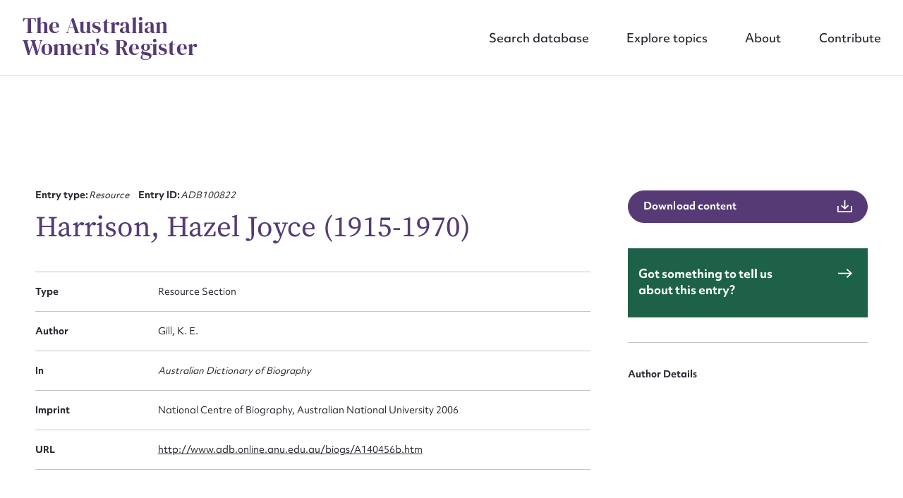

--- FILE ---
content_type: text/html; charset=UTF-8
request_url: https://www.womenaustralia.info/entries/harrison-hazel-joyce-1915-1970/
body_size: 55842
content:
<!DOCTYPE html>
<html class="no-js" lang="en-AU">
<head prefix="og:http://ogp.me/ns# fb:http://ogp.me/ns/fb#">
	<meta charset="UTF-8">
<script type="text/javascript">
/* <![CDATA[ */
var gform;gform||(document.addEventListener("gform_main_scripts_loaded",function(){gform.scriptsLoaded=!0}),document.addEventListener("gform/theme/scripts_loaded",function(){gform.themeScriptsLoaded=!0}),window.addEventListener("DOMContentLoaded",function(){gform.domLoaded=!0}),gform={domLoaded:!1,scriptsLoaded:!1,themeScriptsLoaded:!1,isFormEditor:()=>"function"==typeof InitializeEditor,callIfLoaded:function(o){return!(!gform.domLoaded||!gform.scriptsLoaded||!gform.themeScriptsLoaded&&!gform.isFormEditor()||(gform.isFormEditor()&&console.warn("The use of gform.initializeOnLoaded() is deprecated in the form editor context and will be removed in Gravity Forms 3.1."),o(),0))},initializeOnLoaded:function(o){gform.callIfLoaded(o)||(document.addEventListener("gform_main_scripts_loaded",()=>{gform.scriptsLoaded=!0,gform.callIfLoaded(o)}),document.addEventListener("gform/theme/scripts_loaded",()=>{gform.themeScriptsLoaded=!0,gform.callIfLoaded(o)}),window.addEventListener("DOMContentLoaded",()=>{gform.domLoaded=!0,gform.callIfLoaded(o)}))},hooks:{action:{},filter:{}},addAction:function(o,r,e,t){gform.addHook("action",o,r,e,t)},addFilter:function(o,r,e,t){gform.addHook("filter",o,r,e,t)},doAction:function(o){gform.doHook("action",o,arguments)},applyFilters:function(o){return gform.doHook("filter",o,arguments)},removeAction:function(o,r){gform.removeHook("action",o,r)},removeFilter:function(o,r,e){gform.removeHook("filter",o,r,e)},addHook:function(o,r,e,t,n){null==gform.hooks[o][r]&&(gform.hooks[o][r]=[]);var d=gform.hooks[o][r];null==n&&(n=r+"_"+d.length),gform.hooks[o][r].push({tag:n,callable:e,priority:t=null==t?10:t})},doHook:function(r,o,e){var t;if(e=Array.prototype.slice.call(e,1),null!=gform.hooks[r][o]&&((o=gform.hooks[r][o]).sort(function(o,r){return o.priority-r.priority}),o.forEach(function(o){"function"!=typeof(t=o.callable)&&(t=window[t]),"action"==r?t.apply(null,e):e[0]=t.apply(null,e)})),"filter"==r)return e[0]},removeHook:function(o,r,t,n){var e;null!=gform.hooks[o][r]&&(e=(e=gform.hooks[o][r]).filter(function(o,r,e){return!!(null!=n&&n!=o.tag||null!=t&&t!=o.priority)}),gform.hooks[o][r]=e)}});
/* ]]> */
</script>

	<meta http-equiv="x-ua-compatible" content="ie=edge">
	<meta name="viewport" content="width=device-width, initial-scale=1, shrink-to-fit=no">
	<meta name="format-detection" content="telephone=no">
	<link rel="profile" href="https://gmpg.org/xfn/11">

	<link rel="icon" href="https://www.womenaustralia.info/wp-content/themes/awr/assets/dist/images/app-icons/favicon-16x16.png" sizes="16x16">
	<link rel="icon" href="https://www.womenaustralia.info/wp-content/themes/awr/assets/dist/images/app-icons/favicon-32x32.png" sizes="32x32">
	<link rel="shortcut icon" sizes="196x196" href="https://www.womenaustralia.info/wp-content/themes/awr/assets/dist/images/app-icons/favicon-196x196.png">
	<link rel="apple-touch-icon" sizes="180x180" href="https://www.womenaustralia.info/wp-content/themes/awr/assets/dist/images/app-icons/apple-touch-icon.png">

		<!-- Google Tag Manager -->
<script>(function(w,d,s,l,i){w[l]=w[l]||[];w[l].push({'gtm.start':
new Date().getTime(),event:'gtm.js'});var f=d.getElementsByTagName(s)[0],
j=d.createElement(s),dl=l!='dataLayer'?'&l='+l:'';j.async=true;j.src=
'https://www.googletagmanager.com/gtm.js?id='+i+dl;f.parentNode.insertBefore(j,f);
})(window,document,'script','dataLayer','GTM-W9J9XLNK');</script>
<!-- End Google Tag Manager -->
	<meta http-equiv="x-dns-prefetch-control" content="on">
	<link rel="dns-prefetch" href="//google-analytics.com">
	<link rel="dns-prefetch" href="//ajax.googleapis.com" >
	<link rel="dns-prefetch" href="//www.google-analytics.com">
	<meta name='robots' content='index, follow, max-image-preview:large, max-snippet:-1, max-video-preview:-1' />

	<!-- This site is optimized with the Yoast SEO plugin v26.5 - https://yoast.com/wordpress/plugins/seo/ -->
	<title>Harrison, Hazel Joyce (1915-1970) | AWR</title>
	<link rel="canonical" href="https://www.womenaustralia.info/entries/harrison-hazel-joyce-1915-1970/" />
	<meta property="og:locale" content="en_US" />
	<meta property="og:type" content="article" />
	<meta property="og:title" content="Harrison, Hazel Joyce (1915-1970) | AWR" />
	<meta property="og:url" content="https://www.womenaustralia.info/entries/harrison-hazel-joyce-1915-1970/" />
	<meta property="og:site_name" content="AWR" />
	<meta property="og:image" content="https://www.womenaustralia.info/wp-content/uploads/2023/11/Screen-Shot-2023-11-15-at-2.45.43-pm.png" />
	<meta property="og:image:width" content="2048" />
	<meta property="og:image:height" content="1152" />
	<meta property="og:image:type" content="image/png" />
	<meta name="twitter:card" content="summary_large_image" />
	<script type="application/ld+json" class="yoast-schema-graph">{"@context":"https://schema.org","@graph":[{"@type":"WebPage","@id":"https://www.womenaustralia.info/entries/harrison-hazel-joyce-1915-1970/","url":"https://www.womenaustralia.info/entries/harrison-hazel-joyce-1915-1970/","name":"Harrison, Hazel Joyce (1915-1970) | AWR","isPartOf":{"@id":"https://www.womenaustralia.info/#website"},"datePublished":"2023-05-30T05:15:12+00:00","breadcrumb":{"@id":"https://www.womenaustralia.info/entries/harrison-hazel-joyce-1915-1970/#breadcrumb"},"inLanguage":"en-AU","potentialAction":[{"@type":"ReadAction","target":["https://www.womenaustralia.info/entries/harrison-hazel-joyce-1915-1970/"]}]},{"@type":"BreadcrumbList","@id":"https://www.womenaustralia.info/entries/harrison-hazel-joyce-1915-1970/#breadcrumb","itemListElement":[{"@type":"ListItem","position":1,"name":"Home","item":"https://www.womenaustralia.info/"},{"@type":"ListItem","position":2,"name":"Entries","item":"https://www.womenaustralia.info/entries/"},{"@type":"ListItem","position":3,"name":"Harrison, Hazel Joyce (1915-1970)"}]},{"@type":"WebSite","@id":"https://www.womenaustralia.info/#website","url":"https://www.womenaustralia.info/","name":"The Australian Women's Register","description":"","potentialAction":[{"@type":"SearchAction","target":{"@type":"EntryPoint","urlTemplate":"https://www.womenaustralia.info/?s={search_term_string}"},"query-input":{"@type":"PropertyValueSpecification","valueRequired":true,"valueName":"search_term_string"}}],"inLanguage":"en-AU"}]}</script>
	<!-- / Yoast SEO plugin. -->


<link rel='dns-prefetch' href='//stats.wp.com' />

<link rel="alternate" type="application/rss+xml" title="AWR &raquo; Harrison, Hazel Joyce (1915-1970) Comments Feed" href="https://www.womenaustralia.info/entries/harrison-hazel-joyce-1915-1970/feed/" />
<style id='wp-img-auto-sizes-contain-inline-css' type='text/css'>
img:is([sizes=auto i],[sizes^="auto," i]){contain-intrinsic-size:3000px 1500px}
/*# sourceURL=wp-img-auto-sizes-contain-inline-css */
</style>
<style id='classic-theme-styles-inline-css' type='text/css'>
/*! This file is auto-generated */
.wp-block-button__link{color:#fff;background-color:#32373c;border-radius:9999px;box-shadow:none;text-decoration:none;padding:calc(.667em + 2px) calc(1.333em + 2px);font-size:1.125em}.wp-block-file__button{background:#32373c;color:#fff;text-decoration:none}
/*# sourceURL=/wp-includes/css/classic-themes.min.css */
</style>
<link data-minify="1" rel='stylesheet' id='theme-custom-styles-css' href='https://www.womenaustralia.info/wp-content/cache/min/1/wp-content/themes/awr/assets/dist/styles/theme.css?ver=1763681755' type='text/css' media='all' />
<link data-minify="1" rel='stylesheet' id='theme-styles-css' href='https://www.womenaustralia.info/wp-content/cache/min/1/wp-content/themes/awr/style.css?ver=1763681755' type='text/css' media='all' />
<script type="text/javascript" src="https://www.womenaustralia.info/wp-content/themes/awr/assets/dist/scripts/jquery.min.js?ver=1758506133" id="jquery-js"></script>
<script type="text/javascript" src="https://www.womenaustralia.info/wp-content/themes/awr/assets/dist/scripts/theme.detectors.min.js?ver=1758506133" id="theme-detectors-js"></script>
	<style>img#wpstats{display:none}</style>
		    <script type="text/javascript">
    var ajaxurl = 'https://www.womenaustralia.info/wp-admin/admin-ajax.php';
    </script>	<!-- Website proudly developed by Efront Melbourne https://efront.com.au -->
<style id='global-styles-inline-css' type='text/css'>
:root{--wp--preset--aspect-ratio--square: 1;--wp--preset--aspect-ratio--4-3: 4/3;--wp--preset--aspect-ratio--3-4: 3/4;--wp--preset--aspect-ratio--3-2: 3/2;--wp--preset--aspect-ratio--2-3: 2/3;--wp--preset--aspect-ratio--16-9: 16/9;--wp--preset--aspect-ratio--9-16: 9/16;--wp--preset--color--black: #000000;--wp--preset--color--cyan-bluish-gray: #abb8c3;--wp--preset--color--white: #ffffff;--wp--preset--color--pale-pink: #f78da7;--wp--preset--color--vivid-red: #cf2e2e;--wp--preset--color--luminous-vivid-orange: #ff6900;--wp--preset--color--luminous-vivid-amber: #fcb900;--wp--preset--color--light-green-cyan: #7bdcb5;--wp--preset--color--vivid-green-cyan: #00d084;--wp--preset--color--pale-cyan-blue: #8ed1fc;--wp--preset--color--vivid-cyan-blue: #0693e3;--wp--preset--color--vivid-purple: #9b51e0;--wp--preset--gradient--vivid-cyan-blue-to-vivid-purple: linear-gradient(135deg,rgb(6,147,227) 0%,rgb(155,81,224) 100%);--wp--preset--gradient--light-green-cyan-to-vivid-green-cyan: linear-gradient(135deg,rgb(122,220,180) 0%,rgb(0,208,130) 100%);--wp--preset--gradient--luminous-vivid-amber-to-luminous-vivid-orange: linear-gradient(135deg,rgb(252,185,0) 0%,rgb(255,105,0) 100%);--wp--preset--gradient--luminous-vivid-orange-to-vivid-red: linear-gradient(135deg,rgb(255,105,0) 0%,rgb(207,46,46) 100%);--wp--preset--gradient--very-light-gray-to-cyan-bluish-gray: linear-gradient(135deg,rgb(238,238,238) 0%,rgb(169,184,195) 100%);--wp--preset--gradient--cool-to-warm-spectrum: linear-gradient(135deg,rgb(74,234,220) 0%,rgb(151,120,209) 20%,rgb(207,42,186) 40%,rgb(238,44,130) 60%,rgb(251,105,98) 80%,rgb(254,248,76) 100%);--wp--preset--gradient--blush-light-purple: linear-gradient(135deg,rgb(255,206,236) 0%,rgb(152,150,240) 100%);--wp--preset--gradient--blush-bordeaux: linear-gradient(135deg,rgb(254,205,165) 0%,rgb(254,45,45) 50%,rgb(107,0,62) 100%);--wp--preset--gradient--luminous-dusk: linear-gradient(135deg,rgb(255,203,112) 0%,rgb(199,81,192) 50%,rgb(65,88,208) 100%);--wp--preset--gradient--pale-ocean: linear-gradient(135deg,rgb(255,245,203) 0%,rgb(182,227,212) 50%,rgb(51,167,181) 100%);--wp--preset--gradient--electric-grass: linear-gradient(135deg,rgb(202,248,128) 0%,rgb(113,206,126) 100%);--wp--preset--gradient--midnight: linear-gradient(135deg,rgb(2,3,129) 0%,rgb(40,116,252) 100%);--wp--preset--font-size--small: 13px;--wp--preset--font-size--medium: 20px;--wp--preset--font-size--large: 36px;--wp--preset--font-size--x-large: 42px;--wp--preset--spacing--20: 0.44rem;--wp--preset--spacing--30: 0.67rem;--wp--preset--spacing--40: 1rem;--wp--preset--spacing--50: 1.5rem;--wp--preset--spacing--60: 2.25rem;--wp--preset--spacing--70: 3.38rem;--wp--preset--spacing--80: 5.06rem;--wp--preset--shadow--natural: 6px 6px 9px rgba(0, 0, 0, 0.2);--wp--preset--shadow--deep: 12px 12px 50px rgba(0, 0, 0, 0.4);--wp--preset--shadow--sharp: 6px 6px 0px rgba(0, 0, 0, 0.2);--wp--preset--shadow--outlined: 6px 6px 0px -3px rgb(255, 255, 255), 6px 6px rgb(0, 0, 0);--wp--preset--shadow--crisp: 6px 6px 0px rgb(0, 0, 0);}:where(.is-layout-flex){gap: 0.5em;}:where(.is-layout-grid){gap: 0.5em;}body .is-layout-flex{display: flex;}.is-layout-flex{flex-wrap: wrap;align-items: center;}.is-layout-flex > :is(*, div){margin: 0;}body .is-layout-grid{display: grid;}.is-layout-grid > :is(*, div){margin: 0;}:where(.wp-block-columns.is-layout-flex){gap: 2em;}:where(.wp-block-columns.is-layout-grid){gap: 2em;}:where(.wp-block-post-template.is-layout-flex){gap: 1.25em;}:where(.wp-block-post-template.is-layout-grid){gap: 1.25em;}.has-black-color{color: var(--wp--preset--color--black) !important;}.has-cyan-bluish-gray-color{color: var(--wp--preset--color--cyan-bluish-gray) !important;}.has-white-color{color: var(--wp--preset--color--white) !important;}.has-pale-pink-color{color: var(--wp--preset--color--pale-pink) !important;}.has-vivid-red-color{color: var(--wp--preset--color--vivid-red) !important;}.has-luminous-vivid-orange-color{color: var(--wp--preset--color--luminous-vivid-orange) !important;}.has-luminous-vivid-amber-color{color: var(--wp--preset--color--luminous-vivid-amber) !important;}.has-light-green-cyan-color{color: var(--wp--preset--color--light-green-cyan) !important;}.has-vivid-green-cyan-color{color: var(--wp--preset--color--vivid-green-cyan) !important;}.has-pale-cyan-blue-color{color: var(--wp--preset--color--pale-cyan-blue) !important;}.has-vivid-cyan-blue-color{color: var(--wp--preset--color--vivid-cyan-blue) !important;}.has-vivid-purple-color{color: var(--wp--preset--color--vivid-purple) !important;}.has-black-background-color{background-color: var(--wp--preset--color--black) !important;}.has-cyan-bluish-gray-background-color{background-color: var(--wp--preset--color--cyan-bluish-gray) !important;}.has-white-background-color{background-color: var(--wp--preset--color--white) !important;}.has-pale-pink-background-color{background-color: var(--wp--preset--color--pale-pink) !important;}.has-vivid-red-background-color{background-color: var(--wp--preset--color--vivid-red) !important;}.has-luminous-vivid-orange-background-color{background-color: var(--wp--preset--color--luminous-vivid-orange) !important;}.has-luminous-vivid-amber-background-color{background-color: var(--wp--preset--color--luminous-vivid-amber) !important;}.has-light-green-cyan-background-color{background-color: var(--wp--preset--color--light-green-cyan) !important;}.has-vivid-green-cyan-background-color{background-color: var(--wp--preset--color--vivid-green-cyan) !important;}.has-pale-cyan-blue-background-color{background-color: var(--wp--preset--color--pale-cyan-blue) !important;}.has-vivid-cyan-blue-background-color{background-color: var(--wp--preset--color--vivid-cyan-blue) !important;}.has-vivid-purple-background-color{background-color: var(--wp--preset--color--vivid-purple) !important;}.has-black-border-color{border-color: var(--wp--preset--color--black) !important;}.has-cyan-bluish-gray-border-color{border-color: var(--wp--preset--color--cyan-bluish-gray) !important;}.has-white-border-color{border-color: var(--wp--preset--color--white) !important;}.has-pale-pink-border-color{border-color: var(--wp--preset--color--pale-pink) !important;}.has-vivid-red-border-color{border-color: var(--wp--preset--color--vivid-red) !important;}.has-luminous-vivid-orange-border-color{border-color: var(--wp--preset--color--luminous-vivid-orange) !important;}.has-luminous-vivid-amber-border-color{border-color: var(--wp--preset--color--luminous-vivid-amber) !important;}.has-light-green-cyan-border-color{border-color: var(--wp--preset--color--light-green-cyan) !important;}.has-vivid-green-cyan-border-color{border-color: var(--wp--preset--color--vivid-green-cyan) !important;}.has-pale-cyan-blue-border-color{border-color: var(--wp--preset--color--pale-cyan-blue) !important;}.has-vivid-cyan-blue-border-color{border-color: var(--wp--preset--color--vivid-cyan-blue) !important;}.has-vivid-purple-border-color{border-color: var(--wp--preset--color--vivid-purple) !important;}.has-vivid-cyan-blue-to-vivid-purple-gradient-background{background: var(--wp--preset--gradient--vivid-cyan-blue-to-vivid-purple) !important;}.has-light-green-cyan-to-vivid-green-cyan-gradient-background{background: var(--wp--preset--gradient--light-green-cyan-to-vivid-green-cyan) !important;}.has-luminous-vivid-amber-to-luminous-vivid-orange-gradient-background{background: var(--wp--preset--gradient--luminous-vivid-amber-to-luminous-vivid-orange) !important;}.has-luminous-vivid-orange-to-vivid-red-gradient-background{background: var(--wp--preset--gradient--luminous-vivid-orange-to-vivid-red) !important;}.has-very-light-gray-to-cyan-bluish-gray-gradient-background{background: var(--wp--preset--gradient--very-light-gray-to-cyan-bluish-gray) !important;}.has-cool-to-warm-spectrum-gradient-background{background: var(--wp--preset--gradient--cool-to-warm-spectrum) !important;}.has-blush-light-purple-gradient-background{background: var(--wp--preset--gradient--blush-light-purple) !important;}.has-blush-bordeaux-gradient-background{background: var(--wp--preset--gradient--blush-bordeaux) !important;}.has-luminous-dusk-gradient-background{background: var(--wp--preset--gradient--luminous-dusk) !important;}.has-pale-ocean-gradient-background{background: var(--wp--preset--gradient--pale-ocean) !important;}.has-electric-grass-gradient-background{background: var(--wp--preset--gradient--electric-grass) !important;}.has-midnight-gradient-background{background: var(--wp--preset--gradient--midnight) !important;}.has-small-font-size{font-size: var(--wp--preset--font-size--small) !important;}.has-medium-font-size{font-size: var(--wp--preset--font-size--medium) !important;}.has-large-font-size{font-size: var(--wp--preset--font-size--large) !important;}.has-x-large-font-size{font-size: var(--wp--preset--font-size--x-large) !important;}
/*# sourceURL=global-styles-inline-css */
</style>
<link data-minify="1" rel='stylesheet' id='dashicons-css' href='https://www.womenaustralia.info/wp-content/cache/min/1/wp-includes/css/dashicons.min.css?ver=1763681755' type='text/css' media='all' />
</head>

<body class="wp-singular cpt_entry-template-default single single-cpt_entry postid-13720 wp-embed-responsive wp-theme-awr">

	<!-- Google Tag Manager (noscript) -->
<noscript><iframe src="https://www.googletagmanager.com/ns.html?id=GTM-W9J9XLNK"
height="0" width="0" style="display:none;visibility:hidden"></iframe></noscript>
<!-- End Google Tag Manager (noscript) -->
	<a class="skip-link screen-reader-text" href="#content">Skip to content</a>

	<div data-rocket-location-hash="46b5ec384d1573651fcf9e2729907712" class="wrapper">
		<header data-rocket-location-hash="b9cf2d37d33130533c6729b69417edfc" class="header js-header" role="banner">
			<div data-rocket-location-hash="3aaedc1e8316db317d4bd186e9921eb1" class="header__inner">
									<h1 class="logo">
						<a href="https://www.womenaustralia.info/">
							The Australian Women&#039;s Register						</a>
					</h1>
				
				<nav class="nav"><ul id="menu-main-menu" class="menu"><li id="menu-item-408" class="menu-item menu-item-type-post_type_archive menu-item-object-cpt_entry menu-item-408 level-0"><a href="https://www.womenaustralia.info/entries/">Search database</a></li>
<li id="menu-item-407" class="menu-item menu-item-type-post_type menu-item-object-page menu-item-407 level-0"><a href="https://www.womenaustralia.info/explore/">Explore topics</a></li>
<li id="menu-item-155" class="menu-item menu-item-type-post_type menu-item-object-page menu-item-155 level-0"><a href="https://www.womenaustralia.info/about/">About</a></li>
<li id="menu-item-154" class="menu-item menu-item-type-post_type menu-item-object-page menu-item-154 level-0"><a href="https://www.womenaustralia.info/contribute/">Contribute</a></li>
</ul></nav>
				<a href="#" class="nav-trigger js-nav-trigger hidden-lg hidden-md">
					<span></span>
				</a>
			</div><!-- /.header__inner -->
		</header><!-- /.header  -->

	<main data-rocket-location-hash="cd4726c965ae1dbd653ce5d4bf004cd6" class="main">
		<div data-rocket-location-hash="595d943ee05848cdfea111ae6e6fbd83" id="content" class="site-content">

	<div id="primary" class="content-area">
		<main id="main" class="site-main">

		<section class="section-offset js-sticky-nav js-scroll-sections">
	
<nav class="section__nav" data-sticky-nav data-scroll-nav>
	<div data-rocket-location-hash="34c0c5588cbd52ada4edf3920da49a4d" class="shell">
		<ul>
			
			
			
			
					</ul>
	</div><!-- /.shell -->
</nav><!-- /.section__nav -->

	<div class="shell">
		<div class="row">
			<div class="col-lg-8">
				<div class="section__content">
					
<header class="section__head" data-aos="fade-in">
	<ul>
					<li>
				<strong>
					Entry type:				</strong>

				<em>
					Resource				</em>
			</li>
		
					<li>
				<strong>
					Entry ID:				</strong>

				<em>
					ADB100822				</em>
			</li>
			</ul>

	<h3>
		Harrison, Hazel Joyce (1915-1970)	</h3>

	
	
	</header><!-- /.section__head -->





<ul data-aos="fade-in">

					<li>
			<strong>
				Type			</strong>

			<span>
				Resource Section			</span>
		</li>
							<li>
			<strong>
				Author			</strong>

			<span>
				Gill, K. E.			</span>
		</li>
				<li>
			<strong>
				In			</strong>

			<span>
				<em>Australian Dictionary of Biography</em>
			</span>
		</li>
					<li>
			<strong>
				Imprint			</strong>

			<span>
				National Centre of Biography, Australian National University  2006			</span>
		</li>
				<li>
			<strong>
				URL			</strong>

			<span>
				<a href="http://www.adb.online.anu.edu.au/biogs/A140456b.htm" target="_blank">http://www.adb.online.anu.edu.au/biogs/A140456b.htm</a>
			</span>
		</li>
					
	</ul>

<a href="https://www.womenaustralia.info/wp-admin/admin-ajax.php?action=efront_entry_pdf_export&#038;id=13720" class="btn btn--icon btn--purple hidden-lg hidden-md" target="_blank">
	<span>
		Download content	</span>

	<i class="ico-download">
		<svg xmlns="http://www.w3.org/2000/svg" viewBox="0 0 23 19" width="23" height="19"><g data-name="Group 18519"><g fill="none" stroke="currentColor" stroke-miterlimit="10" stroke-width="2" data-name="Group 18520"><path d="M1 9v9h21V9" data-name="Path 11412"/><path d="M11.5 12V0" data-name="Line 3727"/><path d="M17.09 8.06 11.59 13 6.08 8.06" data-name="Path 11413"/></g></g></svg>
	</i>
</a>


										
										
					
					
					
						
					
				</div><!-- /.section__content -->
			</div><!-- /.col-lg-8 -->

			<div class="col-lg-4">
				<aside class="section__aside" data-aos="fade-in">
		<a href="https://www.womenaustralia.info/wp-admin/admin-ajax.php?action=efront_entry_pdf_export&#038;id=13720" class="btn btn--icon btn--block btn--purple hidden-sm hidden-xs" target="_blank">
		<span>
			Download content		</span>

		<i class="ico-download">
			<svg xmlns="http://www.w3.org/2000/svg" viewBox="0 0 23 19" width="23" height="19"><g data-name="Group 18519"><g fill="none" stroke="currentColor" stroke-miterlimit="10" stroke-width="2" data-name="Group 18520"><path d="M1 9v9h21V9" data-name="Path 11412"/><path d="M11.5 12V0" data-name="Line 3727"/><path d="M17.09 8.06 11.59 13 6.08 8.06" data-name="Path 11413"/></g></g></svg>
		</i>
	</a>


	
	
	
	<article class="article-widget">
				<a href="https://www.womenaustralia.info/contribute/?entry_id=ADB100822&entry_url=https%3A%2F%2Fwww.womenaustralia.info%2Fentries%2Fharrison-hazel-joyce-1915-1970%2F">
			<div class="article__content">
				<h5>
					Got something to tell us about this entry?				</h5>

				<i class="ico-arrow-right">
					<svg xmlns="http://www.w3.org/2000/svg" viewBox="0 0 22.41 15.41" width="22" height="15"><g fill="none" stroke="currentColor" stroke-miterlimit="10" stroke-width="2" data-name="Group 18518"><path d="m14 .7 7 7-7 7" data-name="Path 11391"/><path d="M21 7.71H0" data-name="Line 3713"/></g></svg>
				</i>
			</div><!-- /.article__content -->
		</a>
	</article><!-- /.article-widget -->

			<ul>
			<li>
				<strong>
					Author Details				</strong>
			</li>

			
					</ul>

			</aside><!-- /.section__aside -->
			</div><!-- /.col-lg-4 -->
		</div><!-- /.row -->
	</div><!-- /.shell -->
</section><!-- /.section-offset -->

		</main><!-- #main -->
	</div><!-- #primary -->

		</div><!-- /.site-content  -->
	</main><!-- /.main  -->

	<footer data-rocket-location-hash="094a485758c8bfabd9ecb3a1c545f4ec" class="footer js-footer" data-aos="fade-in">
		<div class="shell">
			<div class="row">
				<div class="col-lg-6">
										<div class="footer__content">
													<h2>
								The Australian Women&#039;s Register							</h2>
						
													<div class="images">
								<div class="row">
																			<div class="col-4">
											<figure>
												<picture>
													<source media="(max-width: 767px)" srcset="https://www.womenaustralia.info/wp-content/uploads/2023/09/nfaw-logo-1-320x240.jpg">

													<img width="320" height="240" src="https://www.womenaustralia.info/wp-content/uploads/2023/09/nfaw-logo-1-320x240.jpg" class="attachment-medium size-medium" alt="" decoding="async" loading="lazy" srcset="https://www.womenaustralia.info/wp-content/uploads/2023/09/nfaw-logo-1-320x240.jpg 320w, https://www.womenaustralia.info/wp-content/uploads/2023/09/nfaw-logo-1.jpg 346w" sizes="auto, (max-width: 320px) 100vw, 320px" />												</picture>
											</figure>
										</div><!-- /.col-4 -->
																			<div class="col-4">
											<figure>
												<picture>
													<source media="(max-width: 767px)" srcset="https://www.womenaustralia.info/wp-content/uploads/2023/09/university-melbourne-logo-1-320x240.jpg">

													<img width="320" height="240" src="https://www.womenaustralia.info/wp-content/uploads/2023/09/university-melbourne-logo-1-320x240.jpg" class="attachment-medium size-medium" alt="" decoding="async" loading="lazy" srcset="https://www.womenaustralia.info/wp-content/uploads/2023/09/university-melbourne-logo-1-320x240.jpg 320w, https://www.womenaustralia.info/wp-content/uploads/2023/09/university-melbourne-logo-1.jpg 346w" sizes="auto, (max-width: 320px) 100vw, 320px" />												</picture>
											</figure>
										</div><!-- /.col-4 -->
																	</div><!-- /.row -->
							</div><!-- /.images -->
						
											</div><!-- /.footer__content -->
				</div><!-- /.col-lg-6 -->

				<div class="col-lg-6">
										<aside class="footer__aside">
						<div class="footer__row row">
							<div class="col-6">
																	<nav class="footer__nav">
										<ul>
																							
												<li>
													<a href="https://www.womenaustralia.info/contribute/" target="_self">
														Contact													</a>
												</li>
																							
												<li>
													<a href="https://www.womenaustralia.info/make-a-donation/" target="_self">
														Donate													</a>
												</li>
																					</ul>
									</nav><!-- /.footer__nav -->
															</div><!-- /.col-6 -->

							<div class="col-6">
															</div><!-- /.col-6 -->
						</div><!-- /.footer__row -->

													<ul data-footer-license>
								<li>
									<img width="88" height="31" src="https://www.womenaustralia.info/wp-content/uploads/2023/10/88x31.png" class="attachment-medium size-medium" alt="" decoding="async" loading="lazy" />									<p>The Australian Women’s Register is licensed under a <a href="http://creativecommons.org/licenses/by-nc-nd/3.0/au/" target="_blank" rel="license noopener">Creative Commons Attribution-NonCommercial-NoDerivs 3.0 Australia License.</a></p>
								</li>
							</ul>
						
			            					</aside><!-- /.footer__aside -->
				</div><!-- /.col-lg-6 -->
			</div><!-- /.row -->
		</div><!-- /.shell -->

					<div data-rocket-location-hash="1b774825435c87780c15a45759edee90" class="footer__bar">
				<div class="shell">
					<div class="row">
						<div class="col-lg-6">
							<ul>
																										<li>
										<a href="https://designbywolf.com.au/" target="_self">
											Website design by <strong>Wolf</strong>										</a>
									</li>
																										<li>
										<a href="https://efront.com.au" target="_self">
											Build by <strong>Efront</strong>										</a>
									</li>
															</ul>
						</div>
						<div class="col-lg-6 footer__bar--copyright-col">
							<ul class="footer__bar--copyright">
								<li>ISSN 2207-3124</li>
								<li>&copy; Copyright in The Australian Women's Register is owned by the Australian Women's Archives Program and vested in each of the authors in respect of their contributions from 2000</li>
							</ul>
						</div>
					</div>
				</div><!-- /.shell -->
			</div><!-- /.footer__bar -->
			</footer><!-- /.footer  -->

	<div data-rocket-location-hash="a432d9059131b76f6e647235f07b7529" class="popup js-popup" id="popup-export" style="opacity: 0; pointer-events: none;">
	<a href="#" class="popup__close">
		<svg xmlns="http://www.w3.org/2000/svg" viewBox="0 0 33.12 33.12" width="33" height="33"><g fill="none" stroke="currentColor" stroke-miterlimit="10" stroke-width="3" data-name="Group 16951"><path d="m1.06 1.06 31 31" data-name="Line 587"/><path d="m32.06 1.06-31 31" data-name="Line 588"/></g></svg>
	</a>

	<div data-rocket-location-hash="74d6daefecf3a8821e2930f29f09cd3b" class="popup__content">
		<h3>Export results</h3>

		<p>Export your results to the following format</p>
		<p class="small">Exports will download in the background. <br>Please allow up to 90 seconds for the process to complete.</p>

		<div class="popup__actions">
			<a href="https://www.womenaustralia.info/wp-admin/admin-ajax.php?action=efront_csv_export&#038;types&#038;categories&#038;resource-types&#038;date-range&#038;topic&#038;view&#038;order&#038;places&#038;occupations&#038;search" class="btn js-csv-file-export" download>
				CSV			</a>

			<a href="https://www.womenaustralia.info/wp-admin/admin-ajax.php?action=efront_json_export&#038;types&#038;categories&#038;resource-types&#038;date-range&#038;topic&#038;view&#038;order&#038;places&#038;occupations&#038;search" class="btn js-json-file-export" download>
				JSON			</a>
			
			
		</div><!-- /.popup__actions -->
	</div><!-- /.popup__content -->
</div><!-- /.popup -->

	
<div data-rocket-location-hash="b952de78ad127a0b9aee010bbc583ae2" class="popup popup--alt popup--white js-popup" id="popup-edit" style="opacity: 0; pointer-events: none;">
	<a href="#" class="popup__close hidden-sm hidden-xs">
		<svg xmlns="http://www.w3.org/2000/svg" viewBox="0 0 33.12 33.12" width="33" height="33"><g fill="none" stroke="currentColor" stroke-miterlimit="10" stroke-width="3" data-name="Group 16951"><path d="m1.06 1.06 31 31" data-name="Line 587"/><path d="m32.06 1.06-31 31" data-name="Line 588"/></g></svg>
	</a>

	<div data-rocket-location-hash="3b1c566832fdfe787bdaf291f4a12c07" class="popup__content">
		<a href="#" class="popup__close hidden-lg hidden-md">
			<svg xmlns="http://www.w3.org/2000/svg" viewBox="0 0 33.12 33.12" width="33" height="33"><g fill="none" stroke="currentColor" stroke-miterlimit="10" stroke-width="3" data-name="Group 16951"><path d="m1.06 1.06 31 31" data-name="Line 587"/><path d="m32.06 1.06-31 31" data-name="Line 588"/></g></svg>
		</a>

		<div class="form-edit js-form">
			<h3>Suggest to edit or submit content for this entry</h3>
<p>&nbsp;</p>

                <div class='gf_browser_unknown gform_wrapper gravity-theme gform-theme--no-framework' data-form-theme='gravity-theme' data-form-index='0' id='gform_wrapper_2' ><div id='gf_2' class='gform_anchor' tabindex='-1'></div><form method='post' enctype='multipart/form-data' target='gform_ajax_frame_2' id='gform_2'  action='/entries/harrison-hazel-joyce-1915-1970/#gf_2' data-formid='2' novalidate>
                        <div class='gform-body gform_body'><div id='gform_fields_2' class='gform_fields top_label form_sublabel_below description_below validation_below'><div id="field_2_1" class="gfield gfield--type-text gfield_contains_required field_sublabel_below gfield--no-description field_description_below field_validation_below gfield_visibility_visible"  ><label class='gfield_label gform-field-label' for='input_2_1'>First name*<span class="gfield_required"><span class="gfield_required gfield_required_text">(Required)</span></span></label><div class='ginput_container ginput_container_text'><input name='input_1' id='input_2_1' type='text' value='' class='large'     aria-required="true" aria-invalid="false"   /></div></div><div id="field_2_3" class="gfield gfield--type-text gfield_contains_required field_sublabel_below gfield--no-description field_description_below field_validation_below gfield_visibility_visible"  ><label class='gfield_label gform-field-label' for='input_2_3'>Email address*<span class="gfield_required"><span class="gfield_required gfield_required_text">(Required)</span></span></label><div class='ginput_container ginput_container_text'><input name='input_3' id='input_2_3' type='text' value='' class='large'     aria-required="true" aria-invalid="false"   /></div></div><div id="field_2_4" class="gfield gfield--type-select gfield--width-full form__select gfield_contains_required field_sublabel_below gfield--no-description field_description_below field_validation_below gfield_visibility_visible"  ><label class='gfield_label gform-field-label' for='input_2_4'>Action required*<span class="gfield_required"><span class="gfield_required gfield_required_text">(Required)</span></span></label><div class='ginput_container ginput_container_select'><select name='input_4' id='input_2_4' class='large gfield_select'    aria-required="true" aria-invalid="false" ><option value='Action required*' >Action required*</option><option value='First Choice' >First Choice</option><option value='Second Choice' >Second Choice</option></select></div></div><div id="field_2_5" class="gfield gfield--type-text gfield_contains_required field_sublabel_below gfield--no-description field_description_below field_validation_below gfield_visibility_visible"  ><label class='gfield_label gform-field-label' for='input_2_5'>Form field*<span class="gfield_required"><span class="gfield_required gfield_required_text">(Required)</span></span></label><div class='ginput_container ginput_container_text'><input name='input_5' id='input_2_5' type='text' value='' class='large'     aria-required="true" aria-invalid="false"   /></div></div><div id="field_2_6" class="gfield gfield--type-textarea form__row form__textarea field_sublabel_below gfield--no-description field_description_below field_validation_below gfield_visibility_visible"  ><label class='gfield_label gform-field-label' for='input_2_6'>Message</label><div class='ginput_container ginput_container_textarea'><textarea name='input_6' id='input_2_6' class='textarea large'    placeholder='Type your message Here. Please provide details to be added or edited and any references.'  aria-invalid="false"   rows='10' cols='50'></textarea></div></div><div id="field_2_7" class="gfield gfield--type-fileupload gfield--width-full form__row form__upload field_sublabel_below gfield--no-description field_description_below field_validation_below gfield_visibility_visible"  ><label class='gfield_label gform-field-label' for='gform_browse_button_2_7'>Upload Attachment</label><div class='ginput_container ginput_container_fileupload'><div id='gform_multifile_upload_2_7' data-settings='{&quot;runtimes&quot;:&quot;html5,flash,html4&quot;,&quot;browse_button&quot;:&quot;gform_browse_button_2_7&quot;,&quot;container&quot;:&quot;gform_multifile_upload_2_7&quot;,&quot;drop_element&quot;:&quot;gform_drag_drop_area_2_7&quot;,&quot;filelist&quot;:&quot;gform_preview_2_7&quot;,&quot;unique_names&quot;:true,&quot;file_data_name&quot;:&quot;file&quot;,&quot;url&quot;:&quot;https:\/\/www.womenaustralia.info\/?gf_page=389d2a4e48d3a02&quot;,&quot;flash_swf_url&quot;:&quot;https:\/\/www.womenaustralia.info\/wp-includes\/js\/plupload\/plupload.flash.swf&quot;,&quot;silverlight_xap_url&quot;:&quot;https:\/\/www.womenaustralia.info\/wp-includes\/js\/plupload\/plupload.silverlight.xap&quot;,&quot;filters&quot;:{&quot;mime_types&quot;:[{&quot;title&quot;:&quot;Allowed Files&quot;,&quot;extensions&quot;:&quot;*&quot;}],&quot;max_file_size&quot;:&quot;268435456b&quot;},&quot;multipart&quot;:true,&quot;urlstream_upload&quot;:false,&quot;multipart_params&quot;:{&quot;form_id&quot;:2,&quot;field_id&quot;:7},&quot;gf_vars&quot;:{&quot;max_files&quot;:0,&quot;message_id&quot;:&quot;gform_multifile_messages_2_7&quot;,&quot;disallowed_extensions&quot;:[&quot;php&quot;,&quot;asp&quot;,&quot;aspx&quot;,&quot;cmd&quot;,&quot;csh&quot;,&quot;bat&quot;,&quot;html&quot;,&quot;htm&quot;,&quot;hta&quot;,&quot;jar&quot;,&quot;exe&quot;,&quot;com&quot;,&quot;js&quot;,&quot;lnk&quot;,&quot;htaccess&quot;,&quot;phar&quot;,&quot;phtml&quot;,&quot;ps1&quot;,&quot;ps2&quot;,&quot;php3&quot;,&quot;php4&quot;,&quot;php5&quot;,&quot;php6&quot;,&quot;py&quot;,&quot;rb&quot;,&quot;tmp&quot;]}}' class='gform_fileupload_multifile'>
										<div id='gform_drag_drop_area_2_7' class='gform_drop_area gform-theme-field-control'>
											<span class='gform_drop_instructions'>Drop files here or </span>
											<button type='button' id='gform_browse_button_2_7' class='button gform_button_select_files gform-theme-button gform-theme-button--control' aria-describedby="gfield_upload_rules_2_7"  >Select files</button>
										</div>
									</div><span class='gfield_description gform_fileupload_rules' id='gfield_upload_rules_2_7'>Max. file size: 256 MB.</span><ul class='validation_message--hidden-on-empty gform-ul-reset' id='gform_multifile_messages_2_7'></ul> <div id='gform_preview_2_7' class='ginput_preview_list'></div></div></div><div id="field_2_8" class="gfield gfield--type-hidden gform_hidden field_sublabel_below gfield--no-description field_description_below field_validation_below gfield_visibility_visible"  ><div class='ginput_container ginput_container_text'><input name='input_8' id='input_2_8' type='hidden' class='gform_hidden'  aria-invalid="false" value='13720' /></div></div></div></div>
        <div class='gform-footer gform_footer top_label'> <input type='submit' id='gform_submit_button_2' class='gform_button button' onclick='gform.submission.handleButtonClick(this);' data-submission-type='submit' value='Submit'  /> <input type='hidden' name='gform_ajax' value='form_id=2&amp;title=&amp;description=&amp;tabindex=0&amp;theme=gravity-theme&amp;hash=c6401a9e14ee9776a70d116d29d541b9' />
            <input type='hidden' class='gform_hidden' name='gform_submission_method' data-js='gform_submission_method_2' value='iframe' />
            <input type='hidden' class='gform_hidden' name='gform_theme' data-js='gform_theme_2' id='gform_theme_2' value='gravity-theme' />
            <input type='hidden' class='gform_hidden' name='gform_style_settings' data-js='gform_style_settings_2' id='gform_style_settings_2' value='' />
            <input type='hidden' class='gform_hidden' name='is_submit_2' value='1' />
            <input type='hidden' class='gform_hidden' name='gform_submit' value='2' />
            
            <input type='hidden' class='gform_hidden' name='gform_unique_id' value='' />
            <input type='hidden' class='gform_hidden' name='state_2' value='WyJbXSIsImRjMmJkMzI0YWQ5NTIzM2ExYzI2OThhOTUxNmNkYTc2Il0=' />
            <input type='hidden' autocomplete='off' class='gform_hidden' name='gform_target_page_number_2' id='gform_target_page_number_2' value='0' />
            <input type='hidden' autocomplete='off' class='gform_hidden' name='gform_source_page_number_2' id='gform_source_page_number_2' value='1' />
            <input type='hidden' name='gform_field_values' value='' />
            <input type='hidden' name='gform_uploaded_files' id='gform_uploaded_files_2' value='' />
        </div>
                        </form>
                        </div>
		                <iframe style='display:none;width:0px;height:0px;' src='about:blank' name='gform_ajax_frame_2' id='gform_ajax_frame_2' title='This iframe contains the logic required to handle Ajax powered Gravity Forms.'></iframe>
		                <script type="text/javascript">
/* <![CDATA[ */
 gform.initializeOnLoaded( function() {gformInitSpinner( 2, 'https://www.womenaustralia.info/wp-content/themes/awr/assets/dist/images/gravityforms/loader.svg', true );jQuery('#gform_ajax_frame_2').on('load',function(){var contents = jQuery(this).contents().find('*').html();var is_postback = contents.indexOf('GF_AJAX_POSTBACK') >= 0;if(!is_postback){return;}var form_content = jQuery(this).contents().find('#gform_wrapper_2');var is_confirmation = jQuery(this).contents().find('#gform_confirmation_wrapper_2').length > 0;var is_redirect = contents.indexOf('gformRedirect(){') >= 0;var is_form = form_content.length > 0 && ! is_redirect && ! is_confirmation;var mt = parseInt(jQuery('html').css('margin-top'), 10) + parseInt(jQuery('body').css('margin-top'), 10) + 100;if(is_form){jQuery('#gform_wrapper_2').html(form_content.html());if(form_content.hasClass('gform_validation_error')){jQuery('#gform_wrapper_2').addClass('gform_validation_error');} else {jQuery('#gform_wrapper_2').removeClass('gform_validation_error');}setTimeout( function() { /* delay the scroll by 50 milliseconds to fix a bug in chrome */ jQuery(document).scrollTop(jQuery('#gform_wrapper_2').offset().top - mt); }, 50 );if(window['gformInitDatepicker']) {gformInitDatepicker();}if(window['gformInitPriceFields']) {gformInitPriceFields();}var current_page = jQuery('#gform_source_page_number_2').val();gformInitSpinner( 2, 'https://www.womenaustralia.info/wp-content/themes/awr/assets/dist/images/gravityforms/loader.svg', true );jQuery(document).trigger('gform_page_loaded', [2, current_page]);window['gf_submitting_2'] = false;}else if(!is_redirect){var confirmation_content = jQuery(this).contents().find('.GF_AJAX_POSTBACK').html();if(!confirmation_content){confirmation_content = contents;}jQuery('#gform_wrapper_2').replaceWith(confirmation_content);jQuery(document).scrollTop(jQuery('#gf_2').offset().top - mt);jQuery(document).trigger('gform_confirmation_loaded', [2]);window['gf_submitting_2'] = false;wp.a11y.speak(jQuery('#gform_confirmation_message_2').text());}else{jQuery('#gform_2').append(contents);if(window['gformRedirect']) {gformRedirect();}}jQuery(document).trigger("gform_pre_post_render", [{ formId: "2", currentPage: "current_page", abort: function() { this.preventDefault(); } }]);        if (event && event.defaultPrevented) {                return;        }        const gformWrapperDiv = document.getElementById( "gform_wrapper_2" );        if ( gformWrapperDiv ) {            const visibilitySpan = document.createElement( "span" );            visibilitySpan.id = "gform_visibility_test_2";            gformWrapperDiv.insertAdjacentElement( "afterend", visibilitySpan );        }        const visibilityTestDiv = document.getElementById( "gform_visibility_test_2" );        let postRenderFired = false;        function triggerPostRender() {            if ( postRenderFired ) {                return;            }            postRenderFired = true;            gform.core.triggerPostRenderEvents( 2, current_page );            if ( visibilityTestDiv ) {                visibilityTestDiv.parentNode.removeChild( visibilityTestDiv );            }        }        function debounce( func, wait, immediate ) {            var timeout;            return function() {                var context = this, args = arguments;                var later = function() {                    timeout = null;                    if ( !immediate ) func.apply( context, args );                };                var callNow = immediate && !timeout;                clearTimeout( timeout );                timeout = setTimeout( later, wait );                if ( callNow ) func.apply( context, args );            };        }        const debouncedTriggerPostRender = debounce( function() {            triggerPostRender();        }, 200 );        if ( visibilityTestDiv && visibilityTestDiv.offsetParent === null ) {            const observer = new MutationObserver( ( mutations ) => {                mutations.forEach( ( mutation ) => {                    if ( mutation.type === 'attributes' && visibilityTestDiv.offsetParent !== null ) {                        debouncedTriggerPostRender();                        observer.disconnect();                    }                });            });            observer.observe( document.body, {                attributes: true,                childList: false,                subtree: true,                attributeFilter: [ 'style', 'class' ],            });        } else {            triggerPostRender();        }    } );} ); 
/* ]]> */
</script>
		</div><!-- /.form-edit -->
	</div><!-- /.popup__content -->
</div><!-- /.popup -->

	
	<div data-rocket-location-hash="2acc0e871af4d95b2957c7c43369e65f" class="slider js-slider">
		<div data-rocket-location-hash="de6f8bd58913c9a7d5937963e4612293" class="slider__clip"><div class="slider__slides"><div class="slider__slide"></div><!-- /.slider__slide --></div><!-- /.slider__slides --></div><!-- /.slider__clip -->
	</div><!-- /.slider js-slider -->

</div><!-- /.wrapper -->

	<script type="speculationrules">
{"prefetch":[{"source":"document","where":{"and":[{"href_matches":"/*"},{"not":{"href_matches":["/wp-*.php","/wp-admin/*","/wp-content/uploads/*","/wp-content/*","/wp-content/plugins/*","/wp-content/themes/awr/*","/*\\?(.+)"]}},{"not":{"selector_matches":"a[rel~=\"nofollow\"]"}},{"not":{"selector_matches":".no-prefetch, .no-prefetch a"}}]},"eagerness":"conservative"}]}
</script>
<script type="text/javascript" src="https://www.womenaustralia.info/wp-content/themes/awr/assets/dist/scripts/theme.plugins.min.js?ver=1758506133" id="theme-plugins-js-js"></script>
<script type="text/javascript" id="theme-main-js-js-extra">
/* <![CDATA[ */
var main_theme = {"template_url":"https://www.womenaustralia.info/wp-content/themes/awr"};
//# sourceURL=theme-main-js-js-extra
/* ]]> */
</script>
<script data-minify="1" type="text/javascript" src="https://www.womenaustralia.info/wp-content/cache/min/1/wp-content/themes/awr/assets/dist/scripts/theme.js?ver=1763681755" id="theme-main-js-js"></script>
<script type="text/javascript" id="jetpack-stats-js-before">
/* <![CDATA[ */
_stq = window._stq || [];
_stq.push([ "view", JSON.parse("{\"v\":\"ext\",\"blog\":\"228402997\",\"post\":\"13720\",\"tz\":\"11\",\"srv\":\"www.womenaustralia.info\",\"j\":\"1:15.2\"}") ]);
_stq.push([ "clickTrackerInit", "228402997", "13720" ]);
//# sourceURL=jetpack-stats-js-before
/* ]]> */
</script>
<script type="text/javascript" src="https://stats.wp.com/e-202549.js" id="jetpack-stats-js" defer="defer" data-wp-strategy="defer"></script>
<script type="text/javascript" src="https://www.womenaustralia.info/wp-includes/js/dist/dom-ready.min.js?ver=f77871ff7694fffea381" id="wp-dom-ready-js"></script>
<script type="text/javascript" src="https://www.womenaustralia.info/wp-includes/js/dist/hooks.min.js?ver=dd5603f07f9220ed27f1" id="wp-hooks-js"></script>
<script type="text/javascript" src="https://www.womenaustralia.info/wp-includes/js/dist/i18n.min.js?ver=c26c3dc7bed366793375" id="wp-i18n-js"></script>
<script type="text/javascript" id="wp-i18n-js-after">
/* <![CDATA[ */
wp.i18n.setLocaleData( { 'text direction\u0004ltr': [ 'ltr' ] } );
//# sourceURL=wp-i18n-js-after
/* ]]> */
</script>
<script type="text/javascript" id="wp-a11y-js-translations">
/* <![CDATA[ */
( function( domain, translations ) {
	var localeData = translations.locale_data[ domain ] || translations.locale_data.messages;
	localeData[""].domain = domain;
	wp.i18n.setLocaleData( localeData, domain );
} )( "default", {"translation-revision-date":"2025-11-25 15:42:18+0000","generator":"GlotPress\/4.0.3","domain":"messages","locale_data":{"messages":{"":{"domain":"messages","plural-forms":"nplurals=2; plural=n != 1;","lang":"en_AU"},"Notifications":["Notifications"]}},"comment":{"reference":"wp-includes\/js\/dist\/a11y.js"}} );
//# sourceURL=wp-a11y-js-translations
/* ]]> */
</script>
<script type="text/javascript" src="https://www.womenaustralia.info/wp-includes/js/dist/a11y.min.js?ver=cb460b4676c94bd228ed" id="wp-a11y-js"></script>
<script type="text/javascript" defer='defer' src="https://www.womenaustralia.info/wp-content/plugins/gravityforms/js/jquery.json.min.js?ver=2.9.23" id="gform_json-js"></script>
<script type="text/javascript" id="gform_gravityforms-js-extra">
/* <![CDATA[ */
var gform_i18n = {"datepicker":{"days":{"monday":"Mo","tuesday":"Tu","wednesday":"We","thursday":"Th","friday":"Fr","saturday":"Sa","sunday":"Su"},"months":{"january":"January","february":"February","march":"March","april":"April","may":"May","june":"June","july":"July","august":"August","september":"September","october":"October","november":"November","december":"December"},"firstDay":1,"iconText":"Select date"}};
var gf_legacy_multi = [];
var gform_gravityforms = {"strings":{"invalid_file_extension":"This type of file is not allowed. Must be one of the following:","delete_file":"Delete this file","in_progress":"in progress","file_exceeds_limit":"File exceeds size limit","illegal_extension":"This type of file is not allowed.","max_reached":"Maximum number of files reached","unknown_error":"There was a problem while saving the file on the server","currently_uploading":"Please wait for the uploading to complete","cancel":"Cancel","cancel_upload":"Cancel this upload","cancelled":"Cancelled","error":"Error","message":"Message"},"vars":{"images_url":"https://www.womenaustralia.info/wp-content/plugins/gravityforms/images"}};
var gf_legacy = {"is_legacy":""};
var gf_global = {"gf_currency_config":{"name":"Australian Dollar","symbol_left":"$","symbol_right":"","symbol_padding":" ","thousand_separator":",","decimal_separator":".","decimals":2,"code":"AUD"},"base_url":"https://www.womenaustralia.info/wp-content/plugins/gravityforms","number_formats":[],"spinnerUrl":"https://www.womenaustralia.info/wp-content/plugins/gravityforms/images/spinner.svg","version_hash":"2a72cd57e189b98b41efc98b56b05a5a","strings":{"newRowAdded":"New row added.","rowRemoved":"Row removed","formSaved":"The form has been saved.  The content contains the link to return and complete the form."}};
//# sourceURL=gform_gravityforms-js-extra
/* ]]> */
</script>
<script type="text/javascript" defer='defer' src="https://www.womenaustralia.info/wp-content/plugins/gravityforms/js/gravityforms.min.js?ver=2.9.23" id="gform_gravityforms-js"></script>
<script type="text/javascript" src="https://www.womenaustralia.info/wp-includes/js/plupload/moxie.min.js?ver=1.3.5.1" id="moxiejs-js"></script>
<script type="text/javascript" src="https://www.womenaustralia.info/wp-includes/js/plupload/plupload.min.js?ver=2.1.9" id="plupload-js"></script>
<script type="text/javascript" defer='defer' src="https://www.womenaustralia.info/wp-content/plugins/gravityforms/js/placeholders.jquery.min.js?ver=2.9.23" id="gform_placeholder-js"></script>
<script type="text/javascript" defer='defer' src="https://www.womenaustralia.info/wp-content/plugins/gravityforms/assets/js/dist/utils.min.js?ver=380b7a5ec0757c78876bc8a59488f2f3" id="gform_gravityforms_utils-js"></script>
<script type="text/javascript" defer='defer' src="https://www.womenaustralia.info/wp-content/plugins/gravityforms/assets/js/dist/vendor-theme.min.js?ver=8673c9a2ff188de55f9073009ba56f5e" id="gform_gravityforms_theme_vendors-js"></script>
<script type="text/javascript" id="gform_gravityforms_theme-js-extra">
/* <![CDATA[ */
var gform_theme_config = {"common":{"form":{"honeypot":{"version_hash":"2a72cd57e189b98b41efc98b56b05a5a"},"ajax":{"ajaxurl":"https://www.womenaustralia.info/wp-admin/admin-ajax.php","ajax_submission_nonce":"f218f64894","i18n":{"step_announcement":"Step %1$s of %2$s, %3$s","unknown_error":"There was an unknown error processing your request. Please try again."}}}},"hmr_dev":"","public_path":"https://www.womenaustralia.info/wp-content/plugins/gravityforms/assets/js/dist/","config_nonce":"44a45cf8a0"};
//# sourceURL=gform_gravityforms_theme-js-extra
/* ]]> */
</script>
<script type="text/javascript" defer='defer' src="https://www.womenaustralia.info/wp-content/plugins/gravityforms/assets/js/dist/scripts-theme.min.js?ver=96b168b3a480baf99058dabf9338533b" id="gform_gravityforms_theme-js"></script>
<script type="text/javascript">
/* <![CDATA[ */
 gform.initializeOnLoaded( function() { jQuery(document).on('gform_post_render', function(event, formId, currentPage){if(formId == 2) {if(typeof Placeholders != 'undefined'){
                        Placeholders.enable();
                    }} } );jQuery(document).on('gform_post_conditional_logic', function(event, formId, fields, isInit){} ) } ); 
/* ]]> */
</script>
<script type="text/javascript">
/* <![CDATA[ */
 gform.initializeOnLoaded( function() {jQuery(document).trigger("gform_pre_post_render", [{ formId: "2", currentPage: "1", abort: function() { this.preventDefault(); } }]);        if (event && event.defaultPrevented) {                return;        }        const gformWrapperDiv = document.getElementById( "gform_wrapper_2" );        if ( gformWrapperDiv ) {            const visibilitySpan = document.createElement( "span" );            visibilitySpan.id = "gform_visibility_test_2";            gformWrapperDiv.insertAdjacentElement( "afterend", visibilitySpan );        }        const visibilityTestDiv = document.getElementById( "gform_visibility_test_2" );        let postRenderFired = false;        function triggerPostRender() {            if ( postRenderFired ) {                return;            }            postRenderFired = true;            gform.core.triggerPostRenderEvents( 2, 1 );            if ( visibilityTestDiv ) {                visibilityTestDiv.parentNode.removeChild( visibilityTestDiv );            }        }        function debounce( func, wait, immediate ) {            var timeout;            return function() {                var context = this, args = arguments;                var later = function() {                    timeout = null;                    if ( !immediate ) func.apply( context, args );                };                var callNow = immediate && !timeout;                clearTimeout( timeout );                timeout = setTimeout( later, wait );                if ( callNow ) func.apply( context, args );            };        }        const debouncedTriggerPostRender = debounce( function() {            triggerPostRender();        }, 200 );        if ( visibilityTestDiv && visibilityTestDiv.offsetParent === null ) {            const observer = new MutationObserver( ( mutations ) => {                mutations.forEach( ( mutation ) => {                    if ( mutation.type === 'attributes' && visibilityTestDiv.offsetParent !== null ) {                        debouncedTriggerPostRender();                        observer.disconnect();                    }                });            });            observer.observe( document.body, {                attributes: true,                childList: false,                subtree: true,                attributeFilter: [ 'style', 'class' ],            });        } else {            triggerPostRender();        }    } ); 
/* ]]> */
</script>
<script>var rocket_beacon_data = {"ajax_url":"https:\/\/www.womenaustralia.info\/wp-admin\/admin-ajax.php","nonce":"c52d4330ef","url":"https:\/\/www.womenaustralia.info\/entries\/harrison-hazel-joyce-1915-1970","is_mobile":false,"width_threshold":1600,"height_threshold":700,"delay":500,"debug":null,"status":{"atf":true,"lrc":true,"preconnect_external_domain":true},"elements":"img, video, picture, p, main, div, li, svg, section, header, span","lrc_threshold":1800,"preconnect_external_domain_elements":["link","script","iframe"],"preconnect_external_domain_exclusions":["static.cloudflareinsights.com","rel=\"profile\"","rel=\"preconnect\"","rel=\"dns-prefetch\"","rel=\"icon\""]}</script><script data-name="wpr-wpr-beacon" src='https://www.womenaustralia.info/wp-content/plugins/wp-rocket/assets/js/wpr-beacon.min.js' async></script></body>
</html>

<!-- Performance optimized by Redis Object Cache. Learn more: https://wprediscache.com -->

<!-- Cached for great performance - Debug: cached@1765049077 -->

--- FILE ---
content_type: text/css; charset=utf-8
request_url: https://www.womenaustralia.info/wp-content/cache/min/1/wp-content/themes/awr/assets/dist/styles/theme.css?ver=1763681755
body_size: 428999
content:
/*!
 * Bootstrap Grid v4.1.3 (https://getbootstrap.com/)
 * Copyright 2011-2018 The Bootstrap Authors
 * Copyright 2011-2018 Twitter, Inc.
 * Licensed under MIT (https://github.com/twbs/bootstrap/blob/master/LICENSE)
 * Documentation 4.4.1.2 (https://getbootstrap.com/docs/4.0/layout/grid/)
 */html{box-sizing:border-box}*,:after,:before{box-sizing:inherit}.container{width:100%;padding-right:20px;padding-left:20px;margin-right:auto;margin-left:auto}@media (min-width:576px){.container{max-width:540px}}@media (min-width:768px){.container{max-width:720px}}@media (min-width:1024px){.container{max-width:960px}}@media (min-width:1200px){.container{max-width:1140px}}.container-fluid,.container-lg,.container-md,.container-sm,.container-xl{width:100%;padding-right:20px;padding-left:20px;margin-right:auto;margin-left:auto}@media (min-width:576px){.container,.container-sm{max-width:540px}}@media (min-width:768px){.container,.container-md,.container-sm{max-width:720px}}@media (min-width:1024px){.container,.container-lg,.container-md,.container-sm{max-width:960px}}@media (min-width:1200px){.container,.container-lg,.container-md,.container-sm,.container-xl{max-width:1140px}}.row{display:-ms-flexbox;display:flex;-ms-flex-wrap:wrap;flex-wrap:wrap;margin-right:-20px;margin-left:-20px}.no-gutters{margin-right:0;margin-left:0}.no-gutters>.col,.no-gutters>[class*=col-]{padding-right:0;padding-left:0}.col,.col-1,.col-2,.col-3,.col-4,.col-5,.col-6,.col-7,.col-8,.col-9,.col-10,.col-11,.col-12,.col-auto,.col-lg,.col-lg-1,.col-lg-2,.col-lg-3,.col-lg-4,.col-lg-5,.col-lg-6,.col-lg-7,.col-lg-8,.col-lg-9,.col-lg-10,.col-lg-11,.col-lg-12,.col-lg-auto,.col-md,.col-md-1,.col-md-2,.col-md-3,.col-md-4,.col-md-5,.col-md-6,.col-md-7,.col-md-8,.col-md-9,.col-md-10,.col-md-11,.col-md-12,.col-md-auto,.col-sm,.col-sm-1,.col-sm-2,.col-sm-3,.col-sm-4,.col-sm-5,.col-sm-6,.col-sm-7,.col-sm-8,.col-sm-9,.col-sm-10,.col-sm-11,.col-sm-12,.col-sm-auto,.col-xl,.col-xl-1,.col-xl-2,.col-xl-3,.col-xl-4,.col-xl-5,.col-xl-6,.col-xl-7,.col-xl-8,.col-xl-9,.col-xl-10,.col-xl-11,.col-xl-12,.col-xl-auto{position:relative;width:100%;padding-right:20px;padding-left:20px}.col{-ms-flex-preferred-size:0;flex-basis:0%;-ms-flex-positive:1;flex-grow:1;max-width:100%}.row-cols-1>*{-ms-flex:0 0 100%;flex:0 0 100%;max-width:100%}.row-cols-2>*{-ms-flex:0 0 50%;flex:0 0 50%;max-width:50%}.row-cols-3>*{-ms-flex:0 0 33.33333%;flex:0 0 33.33333%;max-width:33.33333%}.row-cols-4>*{-ms-flex:0 0 25%;flex:0 0 25%;max-width:25%}.row-cols-5>*{-ms-flex:0 0 20%;flex:0 0 20%;max-width:20%}.row-cols-6>*{-ms-flex:0 0 16.66667%;flex:0 0 16.66667%;max-width:16.66667%}.col-auto{-ms-flex:0 0 auto;flex:0 0 auto;width:auto;max-width:100%}.col-1{-ms-flex:0 0 8.33333%;flex:0 0 8.33333%;max-width:8.33333%}.col-2{-ms-flex:0 0 16.66667%;flex:0 0 16.66667%;max-width:16.66667%}.col-3{-ms-flex:0 0 25%;flex:0 0 25%;max-width:25%}.col-4{-ms-flex:0 0 33.33333%;flex:0 0 33.33333%;max-width:33.33333%}.col-5{-ms-flex:0 0 41.66667%;flex:0 0 41.66667%;max-width:41.66667%}.col-6{-ms-flex:0 0 50%;flex:0 0 50%;max-width:50%}.col-7{-ms-flex:0 0 58.33333%;flex:0 0 58.33333%;max-width:58.33333%}.col-8{-ms-flex:0 0 66.66667%;flex:0 0 66.66667%;max-width:66.66667%}.col-9{-ms-flex:0 0 75%;flex:0 0 75%;max-width:75%}.col-10{-ms-flex:0 0 83.33333%;flex:0 0 83.33333%;max-width:83.33333%}.col-11{-ms-flex:0 0 91.66667%;flex:0 0 91.66667%;max-width:91.66667%}.col-12{-ms-flex:0 0 100%;flex:0 0 100%;max-width:100%}.order-first{-ms-flex-order:-1;order:-1}.order-last{-ms-flex-order:13;order:13}.order-0{-ms-flex-order:0;order:0}.order-1{-ms-flex-order:1;order:1}.order-2{-ms-flex-order:2;order:2}.order-3{-ms-flex-order:3;order:3}.order-4{-ms-flex-order:4;order:4}.order-5{-ms-flex-order:5;order:5}.order-6{-ms-flex-order:6;order:6}.order-7{-ms-flex-order:7;order:7}.order-8{-ms-flex-order:8;order:8}.order-9{-ms-flex-order:9;order:9}.order-10{-ms-flex-order:10;order:10}.order-11{-ms-flex-order:11;order:11}.order-12{-ms-flex-order:12;order:12}.offset-1{margin-left:8.33333%}.offset-2{margin-left:16.66667%}.offset-3{margin-left:25%}.offset-4{margin-left:33.33333%}.offset-5{margin-left:41.66667%}.offset-6{margin-left:50%}.offset-7{margin-left:58.33333%}.offset-8{margin-left:66.66667%}.offset-9{margin-left:75%}.offset-10{margin-left:83.33333%}.offset-11{margin-left:91.66667%}@media (min-width:576px){.col-sm{-ms-flex-preferred-size:0;flex-basis:0%;-ms-flex-positive:1;flex-grow:1;max-width:100%}.row-cols-sm-1>*{-ms-flex:0 0 100%;flex:0 0 100%;max-width:100%}.row-cols-sm-2>*{-ms-flex:0 0 50%;flex:0 0 50%;max-width:50%}.row-cols-sm-3>*{-ms-flex:0 0 33.33333%;flex:0 0 33.33333%;max-width:33.33333%}.row-cols-sm-4>*{-ms-flex:0 0 25%;flex:0 0 25%;max-width:25%}.row-cols-sm-5>*{-ms-flex:0 0 20%;flex:0 0 20%;max-width:20%}.row-cols-sm-6>*{-ms-flex:0 0 16.66667%;flex:0 0 16.66667%;max-width:16.66667%}.col-sm-auto{-ms-flex:0 0 auto;flex:0 0 auto;width:auto;max-width:100%}.col-sm-1{-ms-flex:0 0 8.33333%;flex:0 0 8.33333%;max-width:8.33333%}.col-sm-2{-ms-flex:0 0 16.66667%;flex:0 0 16.66667%;max-width:16.66667%}.col-sm-3{-ms-flex:0 0 25%;flex:0 0 25%;max-width:25%}.col-sm-4{-ms-flex:0 0 33.33333%;flex:0 0 33.33333%;max-width:33.33333%}.col-sm-5{-ms-flex:0 0 41.66667%;flex:0 0 41.66667%;max-width:41.66667%}.col-sm-6{-ms-flex:0 0 50%;flex:0 0 50%;max-width:50%}.col-sm-7{-ms-flex:0 0 58.33333%;flex:0 0 58.33333%;max-width:58.33333%}.col-sm-8{-ms-flex:0 0 66.66667%;flex:0 0 66.66667%;max-width:66.66667%}.col-sm-9{-ms-flex:0 0 75%;flex:0 0 75%;max-width:75%}.col-sm-10{-ms-flex:0 0 83.33333%;flex:0 0 83.33333%;max-width:83.33333%}.col-sm-11{-ms-flex:0 0 91.66667%;flex:0 0 91.66667%;max-width:91.66667%}.col-sm-12{-ms-flex:0 0 100%;flex:0 0 100%;max-width:100%}.order-sm-first{-ms-flex-order:-1;order:-1}.order-sm-last{-ms-flex-order:13;order:13}.order-sm-0{-ms-flex-order:0;order:0}.order-sm-1{-ms-flex-order:1;order:1}.order-sm-2{-ms-flex-order:2;order:2}.order-sm-3{-ms-flex-order:3;order:3}.order-sm-4{-ms-flex-order:4;order:4}.order-sm-5{-ms-flex-order:5;order:5}.order-sm-6{-ms-flex-order:6;order:6}.order-sm-7{-ms-flex-order:7;order:7}.order-sm-8{-ms-flex-order:8;order:8}.order-sm-9{-ms-flex-order:9;order:9}.order-sm-10{-ms-flex-order:10;order:10}.order-sm-11{-ms-flex-order:11;order:11}.order-sm-12{-ms-flex-order:12;order:12}.offset-sm-0{margin-left:0}.offset-sm-1{margin-left:8.33333%}.offset-sm-2{margin-left:16.66667%}.offset-sm-3{margin-left:25%}.offset-sm-4{margin-left:33.33333%}.offset-sm-5{margin-left:41.66667%}.offset-sm-6{margin-left:50%}.offset-sm-7{margin-left:58.33333%}.offset-sm-8{margin-left:66.66667%}.offset-sm-9{margin-left:75%}.offset-sm-10{margin-left:83.33333%}.offset-sm-11{margin-left:91.66667%}}@media (min-width:768px){.col-md{-ms-flex-preferred-size:0;flex-basis:0%;-ms-flex-positive:1;flex-grow:1;max-width:100%}.row-cols-md-1>*{-ms-flex:0 0 100%;flex:0 0 100%;max-width:100%}.row-cols-md-2>*{-ms-flex:0 0 50%;flex:0 0 50%;max-width:50%}.row-cols-md-3>*{-ms-flex:0 0 33.33333%;flex:0 0 33.33333%;max-width:33.33333%}.row-cols-md-4>*{-ms-flex:0 0 25%;flex:0 0 25%;max-width:25%}.row-cols-md-5>*{-ms-flex:0 0 20%;flex:0 0 20%;max-width:20%}.row-cols-md-6>*{-ms-flex:0 0 16.66667%;flex:0 0 16.66667%;max-width:16.66667%}.col-md-auto{-ms-flex:0 0 auto;flex:0 0 auto;width:auto;max-width:100%}.col-md-1{-ms-flex:0 0 8.33333%;flex:0 0 8.33333%;max-width:8.33333%}.col-md-2{-ms-flex:0 0 16.66667%;flex:0 0 16.66667%;max-width:16.66667%}.col-md-3{-ms-flex:0 0 25%;flex:0 0 25%;max-width:25%}.col-md-4{-ms-flex:0 0 33.33333%;flex:0 0 33.33333%;max-width:33.33333%}.col-md-5{-ms-flex:0 0 41.66667%;flex:0 0 41.66667%;max-width:41.66667%}.col-md-6{-ms-flex:0 0 50%;flex:0 0 50%;max-width:50%}.col-md-7{-ms-flex:0 0 58.33333%;flex:0 0 58.33333%;max-width:58.33333%}.col-md-8{-ms-flex:0 0 66.66667%;flex:0 0 66.66667%;max-width:66.66667%}.col-md-9{-ms-flex:0 0 75%;flex:0 0 75%;max-width:75%}.col-md-10{-ms-flex:0 0 83.33333%;flex:0 0 83.33333%;max-width:83.33333%}.col-md-11{-ms-flex:0 0 91.66667%;flex:0 0 91.66667%;max-width:91.66667%}.col-md-12{-ms-flex:0 0 100%;flex:0 0 100%;max-width:100%}.order-md-first{-ms-flex-order:-1;order:-1}.order-md-last{-ms-flex-order:13;order:13}.order-md-0{-ms-flex-order:0;order:0}.order-md-1{-ms-flex-order:1;order:1}.order-md-2{-ms-flex-order:2;order:2}.order-md-3{-ms-flex-order:3;order:3}.order-md-4{-ms-flex-order:4;order:4}.order-md-5{-ms-flex-order:5;order:5}.order-md-6{-ms-flex-order:6;order:6}.order-md-7{-ms-flex-order:7;order:7}.order-md-8{-ms-flex-order:8;order:8}.order-md-9{-ms-flex-order:9;order:9}.order-md-10{-ms-flex-order:10;order:10}.order-md-11{-ms-flex-order:11;order:11}.order-md-12{-ms-flex-order:12;order:12}.offset-md-0{margin-left:0}.offset-md-1{margin-left:8.33333%}.offset-md-2{margin-left:16.66667%}.offset-md-3{margin-left:25%}.offset-md-4{margin-left:33.33333%}.offset-md-5{margin-left:41.66667%}.offset-md-6{margin-left:50%}.offset-md-7{margin-left:58.33333%}.offset-md-8{margin-left:66.66667%}.offset-md-9{margin-left:75%}.offset-md-10{margin-left:83.33333%}.offset-md-11{margin-left:91.66667%}}@media (min-width:1024px){.col-lg{-ms-flex-preferred-size:0;flex-basis:0%;-ms-flex-positive:1;flex-grow:1;max-width:100%}.row-cols-lg-1>*{-ms-flex:0 0 100%;flex:0 0 100%;max-width:100%}.row-cols-lg-2>*{-ms-flex:0 0 50%;flex:0 0 50%;max-width:50%}.row-cols-lg-3>*{-ms-flex:0 0 33.33333%;flex:0 0 33.33333%;max-width:33.33333%}.row-cols-lg-4>*{-ms-flex:0 0 25%;flex:0 0 25%;max-width:25%}.row-cols-lg-5>*{-ms-flex:0 0 20%;flex:0 0 20%;max-width:20%}.row-cols-lg-6>*{-ms-flex:0 0 16.66667%;flex:0 0 16.66667%;max-width:16.66667%}.col-lg-auto{-ms-flex:0 0 auto;flex:0 0 auto;width:auto;max-width:100%}.col-lg-1{-ms-flex:0 0 8.33333%;flex:0 0 8.33333%;max-width:8.33333%}.col-lg-2{-ms-flex:0 0 16.66667%;flex:0 0 16.66667%;max-width:16.66667%}.col-lg-3{-ms-flex:0 0 25%;flex:0 0 25%;max-width:25%}.col-lg-4{-ms-flex:0 0 33.33333%;flex:0 0 33.33333%;max-width:33.33333%}.col-lg-5{-ms-flex:0 0 41.66667%;flex:0 0 41.66667%;max-width:41.66667%}.col-lg-6{-ms-flex:0 0 50%;flex:0 0 50%;max-width:50%}.col-lg-7{-ms-flex:0 0 58.33333%;flex:0 0 58.33333%;max-width:58.33333%}.col-lg-8{-ms-flex:0 0 66.66667%;flex:0 0 66.66667%;max-width:66.66667%}.col-lg-9{-ms-flex:0 0 75%;flex:0 0 75%;max-width:75%}.col-lg-10{-ms-flex:0 0 83.33333%;flex:0 0 83.33333%;max-width:83.33333%}.col-lg-11{-ms-flex:0 0 91.66667%;flex:0 0 91.66667%;max-width:91.66667%}.col-lg-12{-ms-flex:0 0 100%;flex:0 0 100%;max-width:100%}.order-lg-first{-ms-flex-order:-1;order:-1}.order-lg-last{-ms-flex-order:13;order:13}.order-lg-0{-ms-flex-order:0;order:0}.order-lg-1{-ms-flex-order:1;order:1}.order-lg-2{-ms-flex-order:2;order:2}.order-lg-3{-ms-flex-order:3;order:3}.order-lg-4{-ms-flex-order:4;order:4}.order-lg-5{-ms-flex-order:5;order:5}.order-lg-6{-ms-flex-order:6;order:6}.order-lg-7{-ms-flex-order:7;order:7}.order-lg-8{-ms-flex-order:8;order:8}.order-lg-9{-ms-flex-order:9;order:9}.order-lg-10{-ms-flex-order:10;order:10}.order-lg-11{-ms-flex-order:11;order:11}.order-lg-12{-ms-flex-order:12;order:12}.offset-lg-0{margin-left:0}.offset-lg-1{margin-left:8.33333%}.offset-lg-2{margin-left:16.66667%}.offset-lg-3{margin-left:25%}.offset-lg-4{margin-left:33.33333%}.offset-lg-5{margin-left:41.66667%}.offset-lg-6{margin-left:50%}.offset-lg-7{margin-left:58.33333%}.offset-lg-8{margin-left:66.66667%}.offset-lg-9{margin-left:75%}.offset-lg-10{margin-left:83.33333%}.offset-lg-11{margin-left:91.66667%}}@media (min-width:1200px){.col-xl{-ms-flex-preferred-size:0;flex-basis:0%;-ms-flex-positive:1;flex-grow:1;max-width:100%}.row-cols-xl-1>*{-ms-flex:0 0 100%;flex:0 0 100%;max-width:100%}.row-cols-xl-2>*{-ms-flex:0 0 50%;flex:0 0 50%;max-width:50%}.row-cols-xl-3>*{-ms-flex:0 0 33.33333%;flex:0 0 33.33333%;max-width:33.33333%}.row-cols-xl-4>*{-ms-flex:0 0 25%;flex:0 0 25%;max-width:25%}.row-cols-xl-5>*{-ms-flex:0 0 20%;flex:0 0 20%;max-width:20%}.row-cols-xl-6>*{-ms-flex:0 0 16.66667%;flex:0 0 16.66667%;max-width:16.66667%}.col-xl-auto{-ms-flex:0 0 auto;flex:0 0 auto;width:auto;max-width:100%}.col-xl-1{-ms-flex:0 0 8.33333%;flex:0 0 8.33333%;max-width:8.33333%}.col-xl-2{-ms-flex:0 0 16.66667%;flex:0 0 16.66667%;max-width:16.66667%}.col-xl-3{-ms-flex:0 0 25%;flex:0 0 25%;max-width:25%}.col-xl-4{-ms-flex:0 0 33.33333%;flex:0 0 33.33333%;max-width:33.33333%}.col-xl-5{-ms-flex:0 0 41.66667%;flex:0 0 41.66667%;max-width:41.66667%}.col-xl-6{-ms-flex:0 0 50%;flex:0 0 50%;max-width:50%}.col-xl-7{-ms-flex:0 0 58.33333%;flex:0 0 58.33333%;max-width:58.33333%}.col-xl-8{-ms-flex:0 0 66.66667%;flex:0 0 66.66667%;max-width:66.66667%}.col-xl-9{-ms-flex:0 0 75%;flex:0 0 75%;max-width:75%}.col-xl-10{-ms-flex:0 0 83.33333%;flex:0 0 83.33333%;max-width:83.33333%}.col-xl-11{-ms-flex:0 0 91.66667%;flex:0 0 91.66667%;max-width:91.66667%}.col-xl-12{-ms-flex:0 0 100%;flex:0 0 100%;max-width:100%}.order-xl-first{-ms-flex-order:-1;order:-1}.order-xl-last{-ms-flex-order:13;order:13}.order-xl-0{-ms-flex-order:0;order:0}.order-xl-1{-ms-flex-order:1;order:1}.order-xl-2{-ms-flex-order:2;order:2}.order-xl-3{-ms-flex-order:3;order:3}.order-xl-4{-ms-flex-order:4;order:4}.order-xl-5{-ms-flex-order:5;order:5}.order-xl-6{-ms-flex-order:6;order:6}.order-xl-7{-ms-flex-order:7;order:7}.order-xl-8{-ms-flex-order:8;order:8}.order-xl-9{-ms-flex-order:9;order:9}.order-xl-10{-ms-flex-order:10;order:10}.order-xl-11{-ms-flex-order:11;order:11}.order-xl-12{-ms-flex-order:12;order:12}.offset-xl-0{margin-left:0}.offset-xl-1{margin-left:8.33333%}.offset-xl-2{margin-left:16.66667%}.offset-xl-3{margin-left:25%}.offset-xl-4{margin-left:33.33333%}.offset-xl-5{margin-left:41.66667%}.offset-xl-6{margin-left:50%}.offset-xl-7{margin-left:58.33333%}.offset-xl-8{margin-left:66.66667%}.offset-xl-9{margin-left:75%}.offset-xl-10{margin-left:83.33333%}.offset-xl-11{margin-left:91.66667%}}.grid-debug .row>.col,.grid-debug .row>[class^=col-]{padding-top:.75rem;padding-bottom:.75rem;background-color:#563d7c;background-color:rgba(86,61,124,.15);border:1px solid #563d7c;border:1px solid rgba(86,61,124,.2)}.grid-debug .row+.row{margin-top:1rem}.grid-debug .flex-items-bottom,.grid-debug .flex-items-middle,.grid-debug .flex-items-top{min-height:6rem;background-color:red;background-color:rgba(255,0,0,.1)}.d-none{display:none!important}.d-inline{display:inline!important}.d-inline-block{display:inline-block!important}.d-block{display:block!important}.d-table{display:table!important}.d-table-row{display:table-row!important}.d-table-cell{display:table-cell!important}.d-flex{display:-ms-flexbox!important;display:flex!important}.d-inline-flex{display:-ms-inline-flexbox!important;display:inline-flex!important}@media (min-width:576px){.d-sm-none{display:none!important}.d-sm-inline{display:inline!important}.d-sm-inline-block{display:inline-block!important}.d-sm-block{display:block!important}.d-sm-table{display:table!important}.d-sm-table-row{display:table-row!important}.d-sm-table-cell{display:table-cell!important}.d-sm-flex{display:-ms-flexbox!important;display:flex!important}.d-sm-inline-flex{display:-ms-inline-flexbox!important;display:inline-flex!important}}@media (min-width:768px){.d-md-none{display:none!important}.d-md-inline{display:inline!important}.d-md-inline-block{display:inline-block!important}.d-md-block{display:block!important}.d-md-table{display:table!important}.d-md-table-row{display:table-row!important}.d-md-table-cell{display:table-cell!important}.d-md-flex{display:-ms-flexbox!important;display:flex!important}.d-md-inline-flex{display:-ms-inline-flexbox!important;display:inline-flex!important}}@media (min-width:1024px){.d-lg-none{display:none!important}.d-lg-inline{display:inline!important}.d-lg-inline-block{display:inline-block!important}.d-lg-block{display:block!important}.d-lg-table{display:table!important}.d-lg-table-row{display:table-row!important}.d-lg-table-cell{display:table-cell!important}.d-lg-flex{display:-ms-flexbox!important;display:flex!important}.d-lg-inline-flex{display:-ms-inline-flexbox!important;display:inline-flex!important}}@media (min-width:1200px){.d-xl-none{display:none!important}.d-xl-inline{display:inline!important}.d-xl-inline-block{display:inline-block!important}.d-xl-block{display:block!important}.d-xl-table{display:table!important}.d-xl-table-row{display:table-row!important}.d-xl-table-cell{display:table-cell!important}.d-xl-flex{display:-ms-flexbox!important;display:flex!important}.d-xl-inline-flex{display:-ms-inline-flexbox!important;display:inline-flex!important}}@media print{.d-print-none{display:none!important}.d-print-inline{display:inline!important}.d-print-inline-block{display:inline-block!important}.d-print-block{display:block!important}.d-print-table{display:table!important}.d-print-table-row{display:table-row!important}.d-print-table-cell{display:table-cell!important}.d-print-flex{display:-ms-flexbox!important;display:flex!important}.d-print-inline-flex{display:-ms-inline-flexbox!important;display:inline-flex!important}}.flex-row{-ms-flex-direction:row!important;flex-direction:row!important}.flex-column{-ms-flex-direction:column!important;flex-direction:column!important}.flex-row-reverse{-ms-flex-direction:row-reverse!important;flex-direction:row-reverse!important}.flex-column-reverse{-ms-flex-direction:column-reverse!important;flex-direction:column-reverse!important}.flex-wrap{-ms-flex-wrap:wrap!important;flex-wrap:wrap!important}.flex-nowrap{-ms-flex-wrap:nowrap!important;flex-wrap:nowrap!important}.flex-wrap-reverse{-ms-flex-wrap:wrap-reverse!important;flex-wrap:wrap-reverse!important}.flex-fill{-ms-flex:1 1 auto!important;flex:1 1 auto!important}.flex-grow-0{-ms-flex-positive:0!important;flex-grow:0!important}.flex-grow-1{-ms-flex-positive:1!important;flex-grow:1!important}.flex-shrink-0{-ms-flex-negative:0!important;flex-shrink:0!important}.flex-shrink-1{-ms-flex-negative:1!important;flex-shrink:1!important}.justify-content-start{-ms-flex-pack:start!important;justify-content:flex-start!important}.justify-content-end{-ms-flex-pack:end!important;justify-content:flex-end!important}.justify-content-center{-ms-flex-pack:center!important;justify-content:center!important}.justify-content-between{-ms-flex-pack:justify!important;justify-content:space-between!important}.justify-content-around{-ms-flex-pack:distribute!important;justify-content:space-around!important}.align-items-start{-ms-flex-align:start!important;align-items:flex-start!important}.align-items-end{-ms-flex-align:end!important;align-items:flex-end!important}.align-items-center{-ms-flex-align:center!important;align-items:center!important}.align-items-baseline{-ms-flex-align:baseline!important;align-items:baseline!important}.align-items-stretch{-ms-flex-align:stretch!important;align-items:stretch!important}.align-content-start{-ms-flex-line-pack:start!important;align-content:flex-start!important}.align-content-end{-ms-flex-line-pack:end!important;align-content:flex-end!important}.align-content-center{-ms-flex-line-pack:center!important;align-content:center!important}.align-content-between{-ms-flex-line-pack:justify!important;align-content:space-between!important}.align-content-around{-ms-flex-line-pack:distribute!important;align-content:space-around!important}.align-content-stretch{-ms-flex-line-pack:stretch!important;align-content:stretch!important}.align-self-auto{-ms-flex-item-align:auto!important;align-self:auto!important}.align-self-start{-ms-flex-item-align:start!important;align-self:flex-start!important}.align-self-end{-ms-flex-item-align:end!important;align-self:flex-end!important}.align-self-center{-ms-flex-item-align:center!important;align-self:center!important}.align-self-baseline{-ms-flex-item-align:baseline!important;align-self:baseline!important}.align-self-stretch{-ms-flex-item-align:stretch!important;align-self:stretch!important}@media (min-width:576px){.flex-sm-row{-ms-flex-direction:row!important;flex-direction:row!important}.flex-sm-column{-ms-flex-direction:column!important;flex-direction:column!important}.flex-sm-row-reverse{-ms-flex-direction:row-reverse!important;flex-direction:row-reverse!important}.flex-sm-column-reverse{-ms-flex-direction:column-reverse!important;flex-direction:column-reverse!important}.flex-sm-wrap{-ms-flex-wrap:wrap!important;flex-wrap:wrap!important}.flex-sm-nowrap{-ms-flex-wrap:nowrap!important;flex-wrap:nowrap!important}.flex-sm-wrap-reverse{-ms-flex-wrap:wrap-reverse!important;flex-wrap:wrap-reverse!important}.flex-sm-fill{-ms-flex:1 1 auto!important;flex:1 1 auto!important}.flex-sm-grow-0{-ms-flex-positive:0!important;flex-grow:0!important}.flex-sm-grow-1{-ms-flex-positive:1!important;flex-grow:1!important}.flex-sm-shrink-0{-ms-flex-negative:0!important;flex-shrink:0!important}.flex-sm-shrink-1{-ms-flex-negative:1!important;flex-shrink:1!important}.justify-content-sm-start{-ms-flex-pack:start!important;justify-content:flex-start!important}.justify-content-sm-end{-ms-flex-pack:end!important;justify-content:flex-end!important}.justify-content-sm-center{-ms-flex-pack:center!important;justify-content:center!important}.justify-content-sm-between{-ms-flex-pack:justify!important;justify-content:space-between!important}.justify-content-sm-around{-ms-flex-pack:distribute!important;justify-content:space-around!important}.align-items-sm-start{-ms-flex-align:start!important;align-items:flex-start!important}.align-items-sm-end{-ms-flex-align:end!important;align-items:flex-end!important}.align-items-sm-center{-ms-flex-align:center!important;align-items:center!important}.align-items-sm-baseline{-ms-flex-align:baseline!important;align-items:baseline!important}.align-items-sm-stretch{-ms-flex-align:stretch!important;align-items:stretch!important}.align-content-sm-start{-ms-flex-line-pack:start!important;align-content:flex-start!important}.align-content-sm-end{-ms-flex-line-pack:end!important;align-content:flex-end!important}.align-content-sm-center{-ms-flex-line-pack:center!important;align-content:center!important}.align-content-sm-between{-ms-flex-line-pack:justify!important;align-content:space-between!important}.align-content-sm-around{-ms-flex-line-pack:distribute!important;align-content:space-around!important}.align-content-sm-stretch{-ms-flex-line-pack:stretch!important;align-content:stretch!important}.align-self-sm-auto{-ms-flex-item-align:auto!important;align-self:auto!important}.align-self-sm-start{-ms-flex-item-align:start!important;align-self:flex-start!important}.align-self-sm-end{-ms-flex-item-align:end!important;align-self:flex-end!important}.align-self-sm-center{-ms-flex-item-align:center!important;align-self:center!important}.align-self-sm-baseline{-ms-flex-item-align:baseline!important;align-self:baseline!important}.align-self-sm-stretch{-ms-flex-item-align:stretch!important;align-self:stretch!important}}@media (min-width:768px){.flex-md-row{-ms-flex-direction:row!important;flex-direction:row!important}.flex-md-column{-ms-flex-direction:column!important;flex-direction:column!important}.flex-md-row-reverse{-ms-flex-direction:row-reverse!important;flex-direction:row-reverse!important}.flex-md-column-reverse{-ms-flex-direction:column-reverse!important;flex-direction:column-reverse!important}.flex-md-wrap{-ms-flex-wrap:wrap!important;flex-wrap:wrap!important}.flex-md-nowrap{-ms-flex-wrap:nowrap!important;flex-wrap:nowrap!important}.flex-md-wrap-reverse{-ms-flex-wrap:wrap-reverse!important;flex-wrap:wrap-reverse!important}.flex-md-fill{-ms-flex:1 1 auto!important;flex:1 1 auto!important}.flex-md-grow-0{-ms-flex-positive:0!important;flex-grow:0!important}.flex-md-grow-1{-ms-flex-positive:1!important;flex-grow:1!important}.flex-md-shrink-0{-ms-flex-negative:0!important;flex-shrink:0!important}.flex-md-shrink-1{-ms-flex-negative:1!important;flex-shrink:1!important}.justify-content-md-start{-ms-flex-pack:start!important;justify-content:flex-start!important}.justify-content-md-end{-ms-flex-pack:end!important;justify-content:flex-end!important}.justify-content-md-center{-ms-flex-pack:center!important;justify-content:center!important}.justify-content-md-between{-ms-flex-pack:justify!important;justify-content:space-between!important}.justify-content-md-around{-ms-flex-pack:distribute!important;justify-content:space-around!important}.align-items-md-start{-ms-flex-align:start!important;align-items:flex-start!important}.align-items-md-end{-ms-flex-align:end!important;align-items:flex-end!important}.align-items-md-center{-ms-flex-align:center!important;align-items:center!important}.align-items-md-baseline{-ms-flex-align:baseline!important;align-items:baseline!important}.align-items-md-stretch{-ms-flex-align:stretch!important;align-items:stretch!important}.align-content-md-start{-ms-flex-line-pack:start!important;align-content:flex-start!important}.align-content-md-end{-ms-flex-line-pack:end!important;align-content:flex-end!important}.align-content-md-center{-ms-flex-line-pack:center!important;align-content:center!important}.align-content-md-between{-ms-flex-line-pack:justify!important;align-content:space-between!important}.align-content-md-around{-ms-flex-line-pack:distribute!important;align-content:space-around!important}.align-content-md-stretch{-ms-flex-line-pack:stretch!important;align-content:stretch!important}.align-self-md-auto{-ms-flex-item-align:auto!important;align-self:auto!important}.align-self-md-start{-ms-flex-item-align:start!important;align-self:flex-start!important}.align-self-md-end{-ms-flex-item-align:end!important;align-self:flex-end!important}.align-self-md-center{-ms-flex-item-align:center!important;align-self:center!important}.align-self-md-baseline{-ms-flex-item-align:baseline!important;align-self:baseline!important}.align-self-md-stretch{-ms-flex-item-align:stretch!important;align-self:stretch!important}}@media (min-width:1024px){.flex-lg-row{-ms-flex-direction:row!important;flex-direction:row!important}.flex-lg-column{-ms-flex-direction:column!important;flex-direction:column!important}.flex-lg-row-reverse{-ms-flex-direction:row-reverse!important;flex-direction:row-reverse!important}.flex-lg-column-reverse{-ms-flex-direction:column-reverse!important;flex-direction:column-reverse!important}.flex-lg-wrap{-ms-flex-wrap:wrap!important;flex-wrap:wrap!important}.flex-lg-nowrap{-ms-flex-wrap:nowrap!important;flex-wrap:nowrap!important}.flex-lg-wrap-reverse{-ms-flex-wrap:wrap-reverse!important;flex-wrap:wrap-reverse!important}.flex-lg-fill{-ms-flex:1 1 auto!important;flex:1 1 auto!important}.flex-lg-grow-0{-ms-flex-positive:0!important;flex-grow:0!important}.flex-lg-grow-1{-ms-flex-positive:1!important;flex-grow:1!important}.flex-lg-shrink-0{-ms-flex-negative:0!important;flex-shrink:0!important}.flex-lg-shrink-1{-ms-flex-negative:1!important;flex-shrink:1!important}.justify-content-lg-start{-ms-flex-pack:start!important;justify-content:flex-start!important}.justify-content-lg-end{-ms-flex-pack:end!important;justify-content:flex-end!important}.justify-content-lg-center{-ms-flex-pack:center!important;justify-content:center!important}.justify-content-lg-between{-ms-flex-pack:justify!important;justify-content:space-between!important}.justify-content-lg-around{-ms-flex-pack:distribute!important;justify-content:space-around!important}.align-items-lg-start{-ms-flex-align:start!important;align-items:flex-start!important}.align-items-lg-end{-ms-flex-align:end!important;align-items:flex-end!important}.align-items-lg-center{-ms-flex-align:center!important;align-items:center!important}.align-items-lg-baseline{-ms-flex-align:baseline!important;align-items:baseline!important}.align-items-lg-stretch{-ms-flex-align:stretch!important;align-items:stretch!important}.align-content-lg-start{-ms-flex-line-pack:start!important;align-content:flex-start!important}.align-content-lg-end{-ms-flex-line-pack:end!important;align-content:flex-end!important}.align-content-lg-center{-ms-flex-line-pack:center!important;align-content:center!important}.align-content-lg-between{-ms-flex-line-pack:justify!important;align-content:space-between!important}.align-content-lg-around{-ms-flex-line-pack:distribute!important;align-content:space-around!important}.align-content-lg-stretch{-ms-flex-line-pack:stretch!important;align-content:stretch!important}.align-self-lg-auto{-ms-flex-item-align:auto!important;align-self:auto!important}.align-self-lg-start{-ms-flex-item-align:start!important;align-self:flex-start!important}.align-self-lg-end{-ms-flex-item-align:end!important;align-self:flex-end!important}.align-self-lg-center{-ms-flex-item-align:center!important;align-self:center!important}.align-self-lg-baseline{-ms-flex-item-align:baseline!important;align-self:baseline!important}.align-self-lg-stretch{-ms-flex-item-align:stretch!important;align-self:stretch!important}}@media (min-width:1200px){.flex-xl-row{-ms-flex-direction:row!important;flex-direction:row!important}.flex-xl-column{-ms-flex-direction:column!important;flex-direction:column!important}.flex-xl-row-reverse{-ms-flex-direction:row-reverse!important;flex-direction:row-reverse!important}.flex-xl-column-reverse{-ms-flex-direction:column-reverse!important;flex-direction:column-reverse!important}.flex-xl-wrap{-ms-flex-wrap:wrap!important;flex-wrap:wrap!important}.flex-xl-nowrap{-ms-flex-wrap:nowrap!important;flex-wrap:nowrap!important}.flex-xl-wrap-reverse{-ms-flex-wrap:wrap-reverse!important;flex-wrap:wrap-reverse!important}.flex-xl-fill{-ms-flex:1 1 auto!important;flex:1 1 auto!important}.flex-xl-grow-0{-ms-flex-positive:0!important;flex-grow:0!important}.flex-xl-grow-1{-ms-flex-positive:1!important;flex-grow:1!important}.flex-xl-shrink-0{-ms-flex-negative:0!important;flex-shrink:0!important}.flex-xl-shrink-1{-ms-flex-negative:1!important;flex-shrink:1!important}.justify-content-xl-start{-ms-flex-pack:start!important;justify-content:flex-start!important}.justify-content-xl-end{-ms-flex-pack:end!important;justify-content:flex-end!important}.justify-content-xl-center{-ms-flex-pack:center!important;justify-content:center!important}.justify-content-xl-between{-ms-flex-pack:justify!important;justify-content:space-between!important}.justify-content-xl-around{-ms-flex-pack:distribute!important;justify-content:space-around!important}.align-items-xl-start{-ms-flex-align:start!important;align-items:flex-start!important}.align-items-xl-end{-ms-flex-align:end!important;align-items:flex-end!important}.align-items-xl-center{-ms-flex-align:center!important;align-items:center!important}.align-items-xl-baseline{-ms-flex-align:baseline!important;align-items:baseline!important}.align-items-xl-stretch{-ms-flex-align:stretch!important;align-items:stretch!important}.align-content-xl-start{-ms-flex-line-pack:start!important;align-content:flex-start!important}.align-content-xl-end{-ms-flex-line-pack:end!important;align-content:flex-end!important}.align-content-xl-center{-ms-flex-line-pack:center!important;align-content:center!important}.align-content-xl-between{-ms-flex-line-pack:justify!important;align-content:space-between!important}.align-content-xl-around{-ms-flex-line-pack:distribute!important;align-content:space-around!important}.align-content-xl-stretch{-ms-flex-line-pack:stretch!important;align-content:stretch!important}.align-self-xl-auto{-ms-flex-item-align:auto!important;align-self:auto!important}.align-self-xl-start{-ms-flex-item-align:start!important;align-self:flex-start!important}.align-self-xl-end{-ms-flex-item-align:end!important;align-self:flex-end!important}.align-self-xl-center{-ms-flex-item-align:center!important;align-self:center!important}.align-self-xl-baseline{-ms-flex-item-align:baseline!important;align-self:baseline!important}.align-self-xl-stretch{-ms-flex-item-align:stretch!important;align-self:stretch!important}}.m-0{margin:0!important}.mt-0,.my-0{margin-top:0!important}.mr-0,.mx-0{margin-right:0!important}.mb-0,.my-0{margin-bottom:0!important}.ml-0,.mx-0{margin-left:0!important}.m-1{margin:.25rem!important}.mt-1,.my-1{margin-top:.25rem!important}.mr-1,.mx-1{margin-right:.25rem!important}.mb-1,.my-1{margin-bottom:.25rem!important}.ml-1,.mx-1{margin-left:.25rem!important}.m-2{margin:.5rem!important}.mt-2,.my-2{margin-top:.5rem!important}.mr-2,.mx-2{margin-right:.5rem!important}.mb-2,.my-2{margin-bottom:.5rem!important}.ml-2,.mx-2{margin-left:.5rem!important}.m-3{margin:1rem!important}.mt-3,.my-3{margin-top:1rem!important}.mr-3,.mx-3{margin-right:1rem!important}.mb-3,.my-3{margin-bottom:1rem!important}.ml-3,.mx-3{margin-left:1rem!important}.m-4{margin:1.5rem!important}.mt-4,.my-4{margin-top:1.5rem!important}.mr-4,.mx-4{margin-right:1.5rem!important}.mb-4,.my-4{margin-bottom:1.5rem!important}.ml-4,.mx-4{margin-left:1.5rem!important}.m-5{margin:3rem!important}.mt-5,.my-5{margin-top:3rem!important}.mr-5,.mx-5{margin-right:3rem!important}.mb-5,.my-5{margin-bottom:3rem!important}.ml-5,.mx-5{margin-left:3rem!important}.p-0{padding:0!important}.pt-0,.py-0{padding-top:0!important}.pr-0,.px-0{padding-right:0!important}.pb-0,.py-0{padding-bottom:0!important}.pl-0,.px-0{padding-left:0!important}.p-1{padding:.25rem!important}.pt-1,.py-1{padding-top:.25rem!important}.pr-1,.px-1{padding-right:.25rem!important}.pb-1,.py-1{padding-bottom:.25rem!important}.pl-1,.px-1{padding-left:.25rem!important}.p-2{padding:.5rem!important}.pt-2,.py-2{padding-top:.5rem!important}.pr-2,.px-2{padding-right:.5rem!important}.pb-2,.py-2{padding-bottom:.5rem!important}.pl-2,.px-2{padding-left:.5rem!important}.p-3{padding:1rem!important}.pt-3,.py-3{padding-top:1rem!important}.pr-3,.px-3{padding-right:1rem!important}.pb-3,.py-3{padding-bottom:1rem!important}.pl-3,.px-3{padding-left:1rem!important}.p-4{padding:1.5rem!important}.pt-4,.py-4{padding-top:1.5rem!important}.pr-4,.px-4{padding-right:1.5rem!important}.pb-4,.py-4{padding-bottom:1.5rem!important}.pl-4,.px-4{padding-left:1.5rem!important}.p-5{padding:3rem!important}.pt-5,.py-5{padding-top:3rem!important}.pr-5,.px-5{padding-right:3rem!important}.pb-5,.py-5{padding-bottom:3rem!important}.pl-5,.px-5{padding-left:3rem!important}.m-n1{margin:-.25rem!important}.mt-n1,.my-n1{margin-top:-.25rem!important}.mr-n1,.mx-n1{margin-right:-.25rem!important}.mb-n1,.my-n1{margin-bottom:-.25rem!important}.ml-n1,.mx-n1{margin-left:-.25rem!important}.m-n2{margin:-.5rem!important}.mt-n2,.my-n2{margin-top:-.5rem!important}.mr-n2,.mx-n2{margin-right:-.5rem!important}.mb-n2,.my-n2{margin-bottom:-.5rem!important}.ml-n2,.mx-n2{margin-left:-.5rem!important}.m-n3{margin:-1rem!important}.mt-n3,.my-n3{margin-top:-1rem!important}.mr-n3,.mx-n3{margin-right:-1rem!important}.mb-n3,.my-n3{margin-bottom:-1rem!important}.ml-n3,.mx-n3{margin-left:-1rem!important}.m-n4{margin:-1.5rem!important}.mt-n4,.my-n4{margin-top:-1.5rem!important}.mr-n4,.mx-n4{margin-right:-1.5rem!important}.mb-n4,.my-n4{margin-bottom:-1.5rem!important}.ml-n4,.mx-n4{margin-left:-1.5rem!important}.m-n5{margin:-3rem!important}.mt-n5,.my-n5{margin-top:-3rem!important}.mr-n5,.mx-n5{margin-right:-3rem!important}.mb-n5,.my-n5{margin-bottom:-3rem!important}.ml-n5,.mx-n5{margin-left:-3rem!important}.m-auto{margin:auto!important}.mt-auto,.my-auto{margin-top:auto!important}.mr-auto,.mx-auto{margin-right:auto!important}.mb-auto,.my-auto{margin-bottom:auto!important}.ml-auto,.mx-auto{margin-left:auto!important}@media (min-width:576px){.m-sm-0{margin:0!important}.mt-sm-0,.my-sm-0{margin-top:0!important}.mr-sm-0,.mx-sm-0{margin-right:0!important}.mb-sm-0,.my-sm-0{margin-bottom:0!important}.ml-sm-0,.mx-sm-0{margin-left:0!important}.m-sm-1{margin:.25rem!important}.mt-sm-1,.my-sm-1{margin-top:.25rem!important}.mr-sm-1,.mx-sm-1{margin-right:.25rem!important}.mb-sm-1,.my-sm-1{margin-bottom:.25rem!important}.ml-sm-1,.mx-sm-1{margin-left:.25rem!important}.m-sm-2{margin:.5rem!important}.mt-sm-2,.my-sm-2{margin-top:.5rem!important}.mr-sm-2,.mx-sm-2{margin-right:.5rem!important}.mb-sm-2,.my-sm-2{margin-bottom:.5rem!important}.ml-sm-2,.mx-sm-2{margin-left:.5rem!important}.m-sm-3{margin:1rem!important}.mt-sm-3,.my-sm-3{margin-top:1rem!important}.mr-sm-3,.mx-sm-3{margin-right:1rem!important}.mb-sm-3,.my-sm-3{margin-bottom:1rem!important}.ml-sm-3,.mx-sm-3{margin-left:1rem!important}.m-sm-4{margin:1.5rem!important}.mt-sm-4,.my-sm-4{margin-top:1.5rem!important}.mr-sm-4,.mx-sm-4{margin-right:1.5rem!important}.mb-sm-4,.my-sm-4{margin-bottom:1.5rem!important}.ml-sm-4,.mx-sm-4{margin-left:1.5rem!important}.m-sm-5{margin:3rem!important}.mt-sm-5,.my-sm-5{margin-top:3rem!important}.mr-sm-5,.mx-sm-5{margin-right:3rem!important}.mb-sm-5,.my-sm-5{margin-bottom:3rem!important}.ml-sm-5,.mx-sm-5{margin-left:3rem!important}.p-sm-0{padding:0!important}.pt-sm-0,.py-sm-0{padding-top:0!important}.pr-sm-0,.px-sm-0{padding-right:0!important}.pb-sm-0,.py-sm-0{padding-bottom:0!important}.pl-sm-0,.px-sm-0{padding-left:0!important}.p-sm-1{padding:.25rem!important}.pt-sm-1,.py-sm-1{padding-top:.25rem!important}.pr-sm-1,.px-sm-1{padding-right:.25rem!important}.pb-sm-1,.py-sm-1{padding-bottom:.25rem!important}.pl-sm-1,.px-sm-1{padding-left:.25rem!important}.p-sm-2{padding:.5rem!important}.pt-sm-2,.py-sm-2{padding-top:.5rem!important}.pr-sm-2,.px-sm-2{padding-right:.5rem!important}.pb-sm-2,.py-sm-2{padding-bottom:.5rem!important}.pl-sm-2,.px-sm-2{padding-left:.5rem!important}.p-sm-3{padding:1rem!important}.pt-sm-3,.py-sm-3{padding-top:1rem!important}.pr-sm-3,.px-sm-3{padding-right:1rem!important}.pb-sm-3,.py-sm-3{padding-bottom:1rem!important}.pl-sm-3,.px-sm-3{padding-left:1rem!important}.p-sm-4{padding:1.5rem!important}.pt-sm-4,.py-sm-4{padding-top:1.5rem!important}.pr-sm-4,.px-sm-4{padding-right:1.5rem!important}.pb-sm-4,.py-sm-4{padding-bottom:1.5rem!important}.pl-sm-4,.px-sm-4{padding-left:1.5rem!important}.p-sm-5{padding:3rem!important}.pt-sm-5,.py-sm-5{padding-top:3rem!important}.pr-sm-5,.px-sm-5{padding-right:3rem!important}.pb-sm-5,.py-sm-5{padding-bottom:3rem!important}.pl-sm-5,.px-sm-5{padding-left:3rem!important}.m-sm-n1{margin:-.25rem!important}.mt-sm-n1,.my-sm-n1{margin-top:-.25rem!important}.mr-sm-n1,.mx-sm-n1{margin-right:-.25rem!important}.mb-sm-n1,.my-sm-n1{margin-bottom:-.25rem!important}.ml-sm-n1,.mx-sm-n1{margin-left:-.25rem!important}.m-sm-n2{margin:-.5rem!important}.mt-sm-n2,.my-sm-n2{margin-top:-.5rem!important}.mr-sm-n2,.mx-sm-n2{margin-right:-.5rem!important}.mb-sm-n2,.my-sm-n2{margin-bottom:-.5rem!important}.ml-sm-n2,.mx-sm-n2{margin-left:-.5rem!important}.m-sm-n3{margin:-1rem!important}.mt-sm-n3,.my-sm-n3{margin-top:-1rem!important}.mr-sm-n3,.mx-sm-n3{margin-right:-1rem!important}.mb-sm-n3,.my-sm-n3{margin-bottom:-1rem!important}.ml-sm-n3,.mx-sm-n3{margin-left:-1rem!important}.m-sm-n4{margin:-1.5rem!important}.mt-sm-n4,.my-sm-n4{margin-top:-1.5rem!important}.mr-sm-n4,.mx-sm-n4{margin-right:-1.5rem!important}.mb-sm-n4,.my-sm-n4{margin-bottom:-1.5rem!important}.ml-sm-n4,.mx-sm-n4{margin-left:-1.5rem!important}.m-sm-n5{margin:-3rem!important}.mt-sm-n5,.my-sm-n5{margin-top:-3rem!important}.mr-sm-n5,.mx-sm-n5{margin-right:-3rem!important}.mb-sm-n5,.my-sm-n5{margin-bottom:-3rem!important}.ml-sm-n5,.mx-sm-n5{margin-left:-3rem!important}.m-sm-auto{margin:auto!important}.mt-sm-auto,.my-sm-auto{margin-top:auto!important}.mr-sm-auto,.mx-sm-auto{margin-right:auto!important}.mb-sm-auto,.my-sm-auto{margin-bottom:auto!important}.ml-sm-auto,.mx-sm-auto{margin-left:auto!important}}@media (min-width:768px){.m-md-0{margin:0!important}.mt-md-0,.my-md-0{margin-top:0!important}.mr-md-0,.mx-md-0{margin-right:0!important}.mb-md-0,.my-md-0{margin-bottom:0!important}.ml-md-0,.mx-md-0{margin-left:0!important}.m-md-1{margin:.25rem!important}.mt-md-1,.my-md-1{margin-top:.25rem!important}.mr-md-1,.mx-md-1{margin-right:.25rem!important}.mb-md-1,.my-md-1{margin-bottom:.25rem!important}.ml-md-1,.mx-md-1{margin-left:.25rem!important}.m-md-2{margin:.5rem!important}.mt-md-2,.my-md-2{margin-top:.5rem!important}.mr-md-2,.mx-md-2{margin-right:.5rem!important}.mb-md-2,.my-md-2{margin-bottom:.5rem!important}.ml-md-2,.mx-md-2{margin-left:.5rem!important}.m-md-3{margin:1rem!important}.mt-md-3,.my-md-3{margin-top:1rem!important}.mr-md-3,.mx-md-3{margin-right:1rem!important}.mb-md-3,.my-md-3{margin-bottom:1rem!important}.ml-md-3,.mx-md-3{margin-left:1rem!important}.m-md-4{margin:1.5rem!important}.mt-md-4,.my-md-4{margin-top:1.5rem!important}.mr-md-4,.mx-md-4{margin-right:1.5rem!important}.mb-md-4,.my-md-4{margin-bottom:1.5rem!important}.ml-md-4,.mx-md-4{margin-left:1.5rem!important}.m-md-5{margin:3rem!important}.mt-md-5,.my-md-5{margin-top:3rem!important}.mr-md-5,.mx-md-5{margin-right:3rem!important}.mb-md-5,.my-md-5{margin-bottom:3rem!important}.ml-md-5,.mx-md-5{margin-left:3rem!important}.p-md-0{padding:0!important}.pt-md-0,.py-md-0{padding-top:0!important}.pr-md-0,.px-md-0{padding-right:0!important}.pb-md-0,.py-md-0{padding-bottom:0!important}.pl-md-0,.px-md-0{padding-left:0!important}.p-md-1{padding:.25rem!important}.pt-md-1,.py-md-1{padding-top:.25rem!important}.pr-md-1,.px-md-1{padding-right:.25rem!important}.pb-md-1,.py-md-1{padding-bottom:.25rem!important}.pl-md-1,.px-md-1{padding-left:.25rem!important}.p-md-2{padding:.5rem!important}.pt-md-2,.py-md-2{padding-top:.5rem!important}.pr-md-2,.px-md-2{padding-right:.5rem!important}.pb-md-2,.py-md-2{padding-bottom:.5rem!important}.pl-md-2,.px-md-2{padding-left:.5rem!important}.p-md-3{padding:1rem!important}.pt-md-3,.py-md-3{padding-top:1rem!important}.pr-md-3,.px-md-3{padding-right:1rem!important}.pb-md-3,.py-md-3{padding-bottom:1rem!important}.pl-md-3,.px-md-3{padding-left:1rem!important}.p-md-4{padding:1.5rem!important}.pt-md-4,.py-md-4{padding-top:1.5rem!important}.pr-md-4,.px-md-4{padding-right:1.5rem!important}.pb-md-4,.py-md-4{padding-bottom:1.5rem!important}.pl-md-4,.px-md-4{padding-left:1.5rem!important}.p-md-5{padding:3rem!important}.pt-md-5,.py-md-5{padding-top:3rem!important}.pr-md-5,.px-md-5{padding-right:3rem!important}.pb-md-5,.py-md-5{padding-bottom:3rem!important}.pl-md-5,.px-md-5{padding-left:3rem!important}.m-md-n1{margin:-.25rem!important}.mt-md-n1,.my-md-n1{margin-top:-.25rem!important}.mr-md-n1,.mx-md-n1{margin-right:-.25rem!important}.mb-md-n1,.my-md-n1{margin-bottom:-.25rem!important}.ml-md-n1,.mx-md-n1{margin-left:-.25rem!important}.m-md-n2{margin:-.5rem!important}.mt-md-n2,.my-md-n2{margin-top:-.5rem!important}.mr-md-n2,.mx-md-n2{margin-right:-.5rem!important}.mb-md-n2,.my-md-n2{margin-bottom:-.5rem!important}.ml-md-n2,.mx-md-n2{margin-left:-.5rem!important}.m-md-n3{margin:-1rem!important}.mt-md-n3,.my-md-n3{margin-top:-1rem!important}.mr-md-n3,.mx-md-n3{margin-right:-1rem!important}.mb-md-n3,.my-md-n3{margin-bottom:-1rem!important}.ml-md-n3,.mx-md-n3{margin-left:-1rem!important}.m-md-n4{margin:-1.5rem!important}.mt-md-n4,.my-md-n4{margin-top:-1.5rem!important}.mr-md-n4,.mx-md-n4{margin-right:-1.5rem!important}.mb-md-n4,.my-md-n4{margin-bottom:-1.5rem!important}.ml-md-n4,.mx-md-n4{margin-left:-1.5rem!important}.m-md-n5{margin:-3rem!important}.mt-md-n5,.my-md-n5{margin-top:-3rem!important}.mr-md-n5,.mx-md-n5{margin-right:-3rem!important}.mb-md-n5,.my-md-n5{margin-bottom:-3rem!important}.ml-md-n5,.mx-md-n5{margin-left:-3rem!important}.m-md-auto{margin:auto!important}.mt-md-auto,.my-md-auto{margin-top:auto!important}.mr-md-auto,.mx-md-auto{margin-right:auto!important}.mb-md-auto,.my-md-auto{margin-bottom:auto!important}.ml-md-auto,.mx-md-auto{margin-left:auto!important}}@media (min-width:1024px){.m-lg-0{margin:0!important}.mt-lg-0,.my-lg-0{margin-top:0!important}.mr-lg-0,.mx-lg-0{margin-right:0!important}.mb-lg-0,.my-lg-0{margin-bottom:0!important}.ml-lg-0,.mx-lg-0{margin-left:0!important}.m-lg-1{margin:.25rem!important}.mt-lg-1,.my-lg-1{margin-top:.25rem!important}.mr-lg-1,.mx-lg-1{margin-right:.25rem!important}.mb-lg-1,.my-lg-1{margin-bottom:.25rem!important}.ml-lg-1,.mx-lg-1{margin-left:.25rem!important}.m-lg-2{margin:.5rem!important}.mt-lg-2,.my-lg-2{margin-top:.5rem!important}.mr-lg-2,.mx-lg-2{margin-right:.5rem!important}.mb-lg-2,.my-lg-2{margin-bottom:.5rem!important}.ml-lg-2,.mx-lg-2{margin-left:.5rem!important}.m-lg-3{margin:1rem!important}.mt-lg-3,.my-lg-3{margin-top:1rem!important}.mr-lg-3,.mx-lg-3{margin-right:1rem!important}.mb-lg-3,.my-lg-3{margin-bottom:1rem!important}.ml-lg-3,.mx-lg-3{margin-left:1rem!important}.m-lg-4{margin:1.5rem!important}.mt-lg-4,.my-lg-4{margin-top:1.5rem!important}.mr-lg-4,.mx-lg-4{margin-right:1.5rem!important}.mb-lg-4,.my-lg-4{margin-bottom:1.5rem!important}.ml-lg-4,.mx-lg-4{margin-left:1.5rem!important}.m-lg-5{margin:3rem!important}.mt-lg-5,.my-lg-5{margin-top:3rem!important}.mr-lg-5,.mx-lg-5{margin-right:3rem!important}.mb-lg-5,.my-lg-5{margin-bottom:3rem!important}.ml-lg-5,.mx-lg-5{margin-left:3rem!important}.p-lg-0{padding:0!important}.pt-lg-0,.py-lg-0{padding-top:0!important}.pr-lg-0,.px-lg-0{padding-right:0!important}.pb-lg-0,.py-lg-0{padding-bottom:0!important}.pl-lg-0,.px-lg-0{padding-left:0!important}.p-lg-1{padding:.25rem!important}.pt-lg-1,.py-lg-1{padding-top:.25rem!important}.pr-lg-1,.px-lg-1{padding-right:.25rem!important}.pb-lg-1,.py-lg-1{padding-bottom:.25rem!important}.pl-lg-1,.px-lg-1{padding-left:.25rem!important}.p-lg-2{padding:.5rem!important}.pt-lg-2,.py-lg-2{padding-top:.5rem!important}.pr-lg-2,.px-lg-2{padding-right:.5rem!important}.pb-lg-2,.py-lg-2{padding-bottom:.5rem!important}.pl-lg-2,.px-lg-2{padding-left:.5rem!important}.p-lg-3{padding:1rem!important}.pt-lg-3,.py-lg-3{padding-top:1rem!important}.pr-lg-3,.px-lg-3{padding-right:1rem!important}.pb-lg-3,.py-lg-3{padding-bottom:1rem!important}.pl-lg-3,.px-lg-3{padding-left:1rem!important}.p-lg-4{padding:1.5rem!important}.pt-lg-4,.py-lg-4{padding-top:1.5rem!important}.pr-lg-4,.px-lg-4{padding-right:1.5rem!important}.pb-lg-4,.py-lg-4{padding-bottom:1.5rem!important}.pl-lg-4,.px-lg-4{padding-left:1.5rem!important}.p-lg-5{padding:3rem!important}.pt-lg-5,.py-lg-5{padding-top:3rem!important}.pr-lg-5,.px-lg-5{padding-right:3rem!important}.pb-lg-5,.py-lg-5{padding-bottom:3rem!important}.pl-lg-5,.px-lg-5{padding-left:3rem!important}.m-lg-n1{margin:-.25rem!important}.mt-lg-n1,.my-lg-n1{margin-top:-.25rem!important}.mr-lg-n1,.mx-lg-n1{margin-right:-.25rem!important}.mb-lg-n1,.my-lg-n1{margin-bottom:-.25rem!important}.ml-lg-n1,.mx-lg-n1{margin-left:-.25rem!important}.m-lg-n2{margin:-.5rem!important}.mt-lg-n2,.my-lg-n2{margin-top:-.5rem!important}.mr-lg-n2,.mx-lg-n2{margin-right:-.5rem!important}.mb-lg-n2,.my-lg-n2{margin-bottom:-.5rem!important}.ml-lg-n2,.mx-lg-n2{margin-left:-.5rem!important}.m-lg-n3{margin:-1rem!important}.mt-lg-n3,.my-lg-n3{margin-top:-1rem!important}.mr-lg-n3,.mx-lg-n3{margin-right:-1rem!important}.mb-lg-n3,.my-lg-n3{margin-bottom:-1rem!important}.ml-lg-n3,.mx-lg-n3{margin-left:-1rem!important}.m-lg-n4{margin:-1.5rem!important}.mt-lg-n4,.my-lg-n4{margin-top:-1.5rem!important}.mr-lg-n4,.mx-lg-n4{margin-right:-1.5rem!important}.mb-lg-n4,.my-lg-n4{margin-bottom:-1.5rem!important}.ml-lg-n4,.mx-lg-n4{margin-left:-1.5rem!important}.m-lg-n5{margin:-3rem!important}.mt-lg-n5,.my-lg-n5{margin-top:-3rem!important}.mr-lg-n5,.mx-lg-n5{margin-right:-3rem!important}.mb-lg-n5,.my-lg-n5{margin-bottom:-3rem!important}.ml-lg-n5,.mx-lg-n5{margin-left:-3rem!important}.m-lg-auto{margin:auto!important}.mt-lg-auto,.my-lg-auto{margin-top:auto!important}.mr-lg-auto,.mx-lg-auto{margin-right:auto!important}.mb-lg-auto,.my-lg-auto{margin-bottom:auto!important}.ml-lg-auto,.mx-lg-auto{margin-left:auto!important}}@media (min-width:1200px){.m-xl-0{margin:0!important}.mt-xl-0,.my-xl-0{margin-top:0!important}.mr-xl-0,.mx-xl-0{margin-right:0!important}.mb-xl-0,.my-xl-0{margin-bottom:0!important}.ml-xl-0,.mx-xl-0{margin-left:0!important}.m-xl-1{margin:.25rem!important}.mt-xl-1,.my-xl-1{margin-top:.25rem!important}.mr-xl-1,.mx-xl-1{margin-right:.25rem!important}.mb-xl-1,.my-xl-1{margin-bottom:.25rem!important}.ml-xl-1,.mx-xl-1{margin-left:.25rem!important}.m-xl-2{margin:.5rem!important}.mt-xl-2,.my-xl-2{margin-top:.5rem!important}.mr-xl-2,.mx-xl-2{margin-right:.5rem!important}.mb-xl-2,.my-xl-2{margin-bottom:.5rem!important}.ml-xl-2,.mx-xl-2{margin-left:.5rem!important}.m-xl-3{margin:1rem!important}.mt-xl-3,.my-xl-3{margin-top:1rem!important}.mr-xl-3,.mx-xl-3{margin-right:1rem!important}.mb-xl-3,.my-xl-3{margin-bottom:1rem!important}.ml-xl-3,.mx-xl-3{margin-left:1rem!important}.m-xl-4{margin:1.5rem!important}.mt-xl-4,.my-xl-4{margin-top:1.5rem!important}.mr-xl-4,.mx-xl-4{margin-right:1.5rem!important}.mb-xl-4,.my-xl-4{margin-bottom:1.5rem!important}.ml-xl-4,.mx-xl-4{margin-left:1.5rem!important}.m-xl-5{margin:3rem!important}.mt-xl-5,.my-xl-5{margin-top:3rem!important}.mr-xl-5,.mx-xl-5{margin-right:3rem!important}.mb-xl-5,.my-xl-5{margin-bottom:3rem!important}.ml-xl-5,.mx-xl-5{margin-left:3rem!important}.p-xl-0{padding:0!important}.pt-xl-0,.py-xl-0{padding-top:0!important}.pr-xl-0,.px-xl-0{padding-right:0!important}.pb-xl-0,.py-xl-0{padding-bottom:0!important}.pl-xl-0,.px-xl-0{padding-left:0!important}.p-xl-1{padding:.25rem!important}.pt-xl-1,.py-xl-1{padding-top:.25rem!important}.pr-xl-1,.px-xl-1{padding-right:.25rem!important}.pb-xl-1,.py-xl-1{padding-bottom:.25rem!important}.pl-xl-1,.px-xl-1{padding-left:.25rem!important}.p-xl-2{padding:.5rem!important}.pt-xl-2,.py-xl-2{padding-top:.5rem!important}.pr-xl-2,.px-xl-2{padding-right:.5rem!important}.pb-xl-2,.py-xl-2{padding-bottom:.5rem!important}.pl-xl-2,.px-xl-2{padding-left:.5rem!important}.p-xl-3{padding:1rem!important}.pt-xl-3,.py-xl-3{padding-top:1rem!important}.pr-xl-3,.px-xl-3{padding-right:1rem!important}.pb-xl-3,.py-xl-3{padding-bottom:1rem!important}.pl-xl-3,.px-xl-3{padding-left:1rem!important}.p-xl-4{padding:1.5rem!important}.pt-xl-4,.py-xl-4{padding-top:1.5rem!important}.pr-xl-4,.px-xl-4{padding-right:1.5rem!important}.pb-xl-4,.py-xl-4{padding-bottom:1.5rem!important}.pl-xl-4,.px-xl-4{padding-left:1.5rem!important}.p-xl-5{padding:3rem!important}.pt-xl-5,.py-xl-5{padding-top:3rem!important}.pr-xl-5,.px-xl-5{padding-right:3rem!important}.pb-xl-5,.py-xl-5{padding-bottom:3rem!important}.pl-xl-5,.px-xl-5{padding-left:3rem!important}.m-xl-n1{margin:-.25rem!important}.mt-xl-n1,.my-xl-n1{margin-top:-.25rem!important}.mr-xl-n1,.mx-xl-n1{margin-right:-.25rem!important}.mb-xl-n1,.my-xl-n1{margin-bottom:-.25rem!important}.ml-xl-n1,.mx-xl-n1{margin-left:-.25rem!important}.m-xl-n2{margin:-.5rem!important}.mt-xl-n2,.my-xl-n2{margin-top:-.5rem!important}.mr-xl-n2,.mx-xl-n2{margin-right:-.5rem!important}.mb-xl-n2,.my-xl-n2{margin-bottom:-.5rem!important}.ml-xl-n2,.mx-xl-n2{margin-left:-.5rem!important}.m-xl-n3{margin:-1rem!important}.mt-xl-n3,.my-xl-n3{margin-top:-1rem!important}.mr-xl-n3,.mx-xl-n3{margin-right:-1rem!important}.mb-xl-n3,.my-xl-n3{margin-bottom:-1rem!important}.ml-xl-n3,.mx-xl-n3{margin-left:-1rem!important}.m-xl-n4{margin:-1.5rem!important}.mt-xl-n4,.my-xl-n4{margin-top:-1.5rem!important}.mr-xl-n4,.mx-xl-n4{margin-right:-1.5rem!important}.mb-xl-n4,.my-xl-n4{margin-bottom:-1.5rem!important}.ml-xl-n4,.mx-xl-n4{margin-left:-1.5rem!important}.m-xl-n5{margin:-3rem!important}.mt-xl-n5,.my-xl-n5{margin-top:-3rem!important}.mr-xl-n5,.mx-xl-n5{margin-right:-3rem!important}.mb-xl-n5,.my-xl-n5{margin-bottom:-3rem!important}.ml-xl-n5,.mx-xl-n5{margin-left:-3rem!important}.m-xl-auto{margin:auto!important}.mt-xl-auto,.my-xl-auto{margin-top:auto!important}.mr-xl-auto,.mx-xl-auto{margin-right:auto!important}.mb-xl-auto,.my-xl-auto{margin-bottom:auto!important}.ml-xl-auto,.mx-xl-auto{margin-left:auto!important}}.w-25{width:25%!important}.w-50{width:50%!important}.w-75{width:75%!important}.w-100{width:100%!important}.w-auto{width:auto!important}.h-25{height:25%!important}.h-50{height:50%!important}.h-75{height:75%!important}.h-100{height:100%!important}.h-auto{height:auto!important}.mw-100{max-width:100%!important}.mh-100{max-height:100%!important}.min-vw-100{min-width:100vw!important}.min-vh-100{min-height:100vh!important}.vw-100{width:100vw!important}.vh-100{height:100vh!important}.slick-slider{box-sizing:border-box;-webkit-user-select:none;-moz-user-select:none;-ms-user-select:none;user-select:none;-webkit-touch-callout:none;-khtml-user-select:none;-ms-touch-action:pan-y;touch-action:pan-y;-webkit-tap-highlight-color:transparent}.slick-list,.slick-slider{position:relative;display:block}.slick-list{overflow:hidden;margin:0;padding:0}.slick-list:focus{outline:none}.slick-list.dragging{cursor:pointer;cursor:hand}.slick-slider .slick-list,.slick-slider .slick-track{transform:translateZ(0)}.slick-track{position:relative;top:0;left:0;display:block;margin-left:auto;margin-right:auto}.slick-track:after,.slick-track:before{display:table;content:""}.slick-track:after{clear:both}.slick-loading .slick-track{visibility:hidden}.slick-slide{display:none;float:left;height:100%;min-height:1px}[dir=rtl] .slick-slide{float:right}.slick-slide img{display:block}.slick-slide.slick-loading img{display:none}.slick-slide.dragging img{pointer-events:none}.slick-initialized .slick-slide{display:block}.slick-loading .slick-slide{visibility:hidden}.slick-vertical .slick-slide{display:block;height:auto;border:1px solid transparent}/*! jQuery UI - v1.13.2 - 2023-02-06
* http://jqueryui.com
* Includes: core.css, slider.css, theme.css
* To view and modify this theme, visit http://jqueryui.com/themeroller/?scope=&folderName=base&cornerRadiusShadow=8px&offsetLeftShadow=0px&offsetTopShadow=0px&thicknessShadow=5px&opacityShadow=30&bgImgOpacityShadow=0&bgTextureShadow=flat&bgColorShadow=666666&opacityOverlay=30&bgImgOpacityOverlay=0&bgTextureOverlay=flat&bgColorOverlay=aaaaaa&iconColorError=cc0000&fcError=5f3f3f&borderColorError=f1a899&bgTextureError=flat&bgColorError=fddfdf&iconColorHighlight=777620&fcHighlight=777620&borderColorHighlight=dad55e&bgTextureHighlight=flat&bgColorHighlight=fffa90&iconColorActive=ffffff&fcActive=ffffff&borderColorActive=003eff&bgTextureActive=flat&bgColorActive=007fff&iconColorHover=555555&fcHover=2b2b2b&borderColorHover=cccccc&bgTextureHover=flat&bgColorHover=ededed&iconColorDefault=777777&fcDefault=454545&borderColorDefault=c5c5c5&bgTextureDefault=flat&bgColorDefault=f6f6f6&iconColorContent=444444&fcContent=333333&borderColorContent=dddddd&bgTextureContent=flat&bgColorContent=ffffff&iconColorHeader=444444&fcHeader=333333&borderColorHeader=dddddd&bgTextureHeader=flat&bgColorHeader=e9e9e9&cornerRadius=3px&fwDefault=normal&fsDefault=1em&ffDefault=Arial%2CHelvetica%2Csans-serif
* Copyright jQuery Foundation and other contributors; Licensed MIT */.slick-arrow.slick-hidden,.ui-helper-hidden{display:none}.ui-helper-hidden-accessible{border:0;clip:rect(0 0 0 0);height:1px;margin:-1px;overflow:hidden;padding:0;position:absolute;width:1px}.ui-helper-reset{margin:0;padding:0;border:0;outline:0;line-height:1.3;text-decoration:none;font-size:100%;list-style:none}.ui-helper-clearfix:after,.ui-helper-clearfix:before{content:"";display:table;border-collapse:collapse}.ui-helper-clearfix:after{clear:both}.ui-helper-zfix{width:100%;height:100%;top:0;left:0;position:absolute;opacity:0;-ms-filter:"alpha(opacity=0)"}.ui-front{z-index:100}.ui-state-disabled{cursor:default!important;pointer-events:none}.ui-icon{display:inline-block;vertical-align:middle;margin-top:-.25em;position:relative;text-indent:-99999px;overflow:hidden;background-repeat:no-repeat}.ui-widget-icon-block{left:50%;margin-left:-8px;display:block}.ui-widget-overlay{position:fixed;top:0;left:0;width:100%;height:100%}.ui-slider{position:relative;text-align:left}.ui-slider .ui-slider-handle{position:absolute;z-index:2;width:1.2em;height:1.2em;cursor:pointer;-ms-touch-action:none;touch-action:none}.ui-slider .ui-slider-range{position:absolute;z-index:1;font-size:.7em;display:block;border:0;background-position:0 0}.ui-slider.ui-state-disabled .ui-slider-handle,.ui-slider.ui-state-disabled .ui-slider-range{-webkit-filter:inherit;filter:inherit}.ui-slider-horizontal{height:.8em}.ui-slider-horizontal .ui-slider-handle{top:-.3em;margin-left:-.6em}.ui-slider-horizontal .ui-slider-range{top:0;height:100%}.ui-slider-horizontal .ui-slider-range-min{left:0}.ui-slider-horizontal .ui-slider-range-max{right:0}.ui-slider-vertical{width:.8em;height:100px}.ui-slider-vertical .ui-slider-handle{left:-.3em;margin-left:0;margin-bottom:-.6em}.ui-slider-vertical .ui-slider-range{left:0;width:100%}.ui-slider-vertical .ui-slider-range-min{bottom:0}.ui-slider-vertical .ui-slider-range-max{top:0}.ui-widget{font-family:Arial,Helvetica,sans-serif}.ui-widget,.ui-widget .ui-widget{font-size:1em}.ui-widget button,.ui-widget input,.ui-widget select,.ui-widget textarea{font-family:Arial,Helvetica,sans-serif;font-size:1em}.ui-widget.ui-widget-content{border:1px solid #c5c5c5}.ui-widget-content{border:1px solid #ddd;background:#fff;color:#333}.ui-widget-content a{color:#333}.ui-widget-header{border:1px solid #ddd;background:#e9e9e9;color:#333;font-weight:700}.ui-widget-header a{color:#333}.ui-button,.ui-state-default,.ui-widget-content .ui-state-default,.ui-widget-header .ui-state-default,html .ui-button.ui-state-disabled:active,html .ui-button.ui-state-disabled:hover{border:1px solid #c5c5c5;background:#f6f6f6;font-weight:400;color:#454545}.ui-button,.ui-state-default a,.ui-state-default a:link,.ui-state-default a:visited,a.ui-button,a:link.ui-button,a:visited.ui-button{color:#454545;text-decoration:none}.ui-button:focus,.ui-button:hover,.ui-state-focus,.ui-state-hover,.ui-widget-content .ui-state-focus,.ui-widget-content .ui-state-hover,.ui-widget-header .ui-state-focus,.ui-widget-header .ui-state-hover{border:1px solid #ccc;background:#ededed;font-weight:400;color:#2b2b2b}.ui-state-focus a,.ui-state-focus a:hover,.ui-state-focus a:link,.ui-state-focus a:visited,.ui-state-hover a,.ui-state-hover a:hover,.ui-state-hover a:link,.ui-state-hover a:visited,a.ui-button:focus,a.ui-button:hover{color:#2b2b2b;text-decoration:none}.ui-visual-focus{box-shadow:0 0 3px 1px #5e9ed6}.ui-button.ui-state-active:hover,.ui-button:active,.ui-state-active,.ui-widget-content .ui-state-active,.ui-widget-header .ui-state-active,a.ui-button:active{border:1px solid #003eff;background:#007fff;font-weight:400;color:#fff}.ui-icon-background,.ui-state-active .ui-icon-background{border:#003eff;background-color:#fff}.ui-state-active a,.ui-state-active a:link,.ui-state-active a:visited{color:#fff;text-decoration:none}.ui-state-highlight,.ui-widget-content .ui-state-highlight,.ui-widget-header .ui-state-highlight{border:1px solid #dad55e;background:#fffa90;color:#777620}.ui-state-checked{border:1px solid #dad55e;background:#fffa90}.ui-state-highlight a,.ui-widget-content .ui-state-highlight a,.ui-widget-header .ui-state-highlight a{color:#777620}.ui-state-error,.ui-widget-content .ui-state-error,.ui-widget-header .ui-state-error{border:1px solid #f1a899;background:#fddfdf;color:#5f3f3f}.ui-state-error-text,.ui-state-error a,.ui-widget-content .ui-state-error-text,.ui-widget-content .ui-state-error a,.ui-widget-header .ui-state-error-text,.ui-widget-header .ui-state-error a{color:#5f3f3f}.ui-priority-primary,.ui-widget-content .ui-priority-primary,.ui-widget-header .ui-priority-primary{font-weight:700}.ui-priority-secondary,.ui-widget-content .ui-priority-secondary,.ui-widget-header .ui-priority-secondary{opacity:.7;-ms-filter:"alpha(opacity=70)";font-weight:400}.ui-state-disabled,.ui-widget-content .ui-state-disabled,.ui-widget-header .ui-state-disabled{opacity:.35;-ms-filter:"alpha(opacity=35)";background-image:none}.ui-state-disabled .ui-icon{-ms-filter:"alpha(opacity=35)"}.ui-icon{width:16px;height:16px}.ui-icon,.ui-widget-content .ui-icon,.ui-widget-header .ui-icon{background-image:url(../../../../../../../../../themes/awr/assets/dist/styles/images/ui-icons_444444_256x240.png)}.ui-button:focus .ui-icon,.ui-button:hover .ui-icon,.ui-state-focus .ui-icon,.ui-state-hover .ui-icon{background-image:url(../../../../../../../../../themes/awr/assets/dist/styles/images/ui-icons_555555_256x240.png)}.ui-button:active .ui-icon,.ui-state-active .ui-icon{background-image:url(../../../../../../../../../themes/awr/assets/dist/styles/images/ui-icons_ffffff_256x240.png)}.ui-button .ui-state-highlight.ui-icon,.ui-state-highlight .ui-icon{background-image:url(../../../../../../../../../themes/awr/assets/dist/styles/images/ui-icons_777620_256x240.png)}.ui-state-error-text .ui-icon,.ui-state-error .ui-icon{background-image:url(../../../../../../../../../themes/awr/assets/dist/styles/images/ui-icons_cc0000_256x240.png)}.ui-button .ui-icon{background-image:url(../../../../../../../../../themes/awr/assets/dist/styles/images/ui-icons_777777_256x240.png)}.ui-icon-blank.ui-icon-blank.ui-icon-blank{background-image:none}.ui-icon-caret-1-n{background-position:0 0}.ui-icon-caret-1-ne{background-position:-16px 0}.ui-icon-caret-1-e{background-position:-32px 0}.ui-icon-caret-1-se{background-position:-48px 0}.ui-icon-caret-1-s{background-position:-65px 0}.ui-icon-caret-1-sw{background-position:-80px 0}.ui-icon-caret-1-w{background-position:-96px 0}.ui-icon-caret-1-nw{background-position:-112px 0}.ui-icon-caret-2-n-s{background-position:-128px 0}.ui-icon-caret-2-e-w{background-position:-144px 0}.ui-icon-triangle-1-n{background-position:0 -16px}.ui-icon-triangle-1-ne{background-position:-16px -16px}.ui-icon-triangle-1-e{background-position:-32px -16px}.ui-icon-triangle-1-se{background-position:-48px -16px}.ui-icon-triangle-1-s{background-position:-65px -16px}.ui-icon-triangle-1-sw{background-position:-80px -16px}.ui-icon-triangle-1-w{background-position:-96px -16px}.ui-icon-triangle-1-nw{background-position:-112px -16px}.ui-icon-triangle-2-n-s{background-position:-128px -16px}.ui-icon-triangle-2-e-w{background-position:-144px -16px}.ui-icon-arrow-1-n{background-position:0 -32px}.ui-icon-arrow-1-ne{background-position:-16px -32px}.ui-icon-arrow-1-e{background-position:-32px -32px}.ui-icon-arrow-1-se{background-position:-48px -32px}.ui-icon-arrow-1-s{background-position:-65px -32px}.ui-icon-arrow-1-sw{background-position:-80px -32px}.ui-icon-arrow-1-w{background-position:-96px -32px}.ui-icon-arrow-1-nw{background-position:-112px -32px}.ui-icon-arrow-2-n-s{background-position:-128px -32px}.ui-icon-arrow-2-ne-sw{background-position:-144px -32px}.ui-icon-arrow-2-e-w{background-position:-160px -32px}.ui-icon-arrow-2-se-nw{background-position:-176px -32px}.ui-icon-arrowstop-1-n{background-position:-192px -32px}.ui-icon-arrowstop-1-e{background-position:-208px -32px}.ui-icon-arrowstop-1-s{background-position:-224px -32px}.ui-icon-arrowstop-1-w{background-position:-240px -32px}.ui-icon-arrowthick-1-n{background-position:1px -48px}.ui-icon-arrowthick-1-ne{background-position:-16px -48px}.ui-icon-arrowthick-1-e{background-position:-32px -48px}.ui-icon-arrowthick-1-se{background-position:-48px -48px}.ui-icon-arrowthick-1-s{background-position:-64px -48px}.ui-icon-arrowthick-1-sw{background-position:-80px -48px}.ui-icon-arrowthick-1-w{background-position:-96px -48px}.ui-icon-arrowthick-1-nw{background-position:-112px -48px}.ui-icon-arrowthick-2-n-s{background-position:-128px -48px}.ui-icon-arrowthick-2-ne-sw{background-position:-144px -48px}.ui-icon-arrowthick-2-e-w{background-position:-160px -48px}.ui-icon-arrowthick-2-se-nw{background-position:-176px -48px}.ui-icon-arrowthickstop-1-n{background-position:-192px -48px}.ui-icon-arrowthickstop-1-e{background-position:-208px -48px}.ui-icon-arrowthickstop-1-s{background-position:-224px -48px}.ui-icon-arrowthickstop-1-w{background-position:-240px -48px}.ui-icon-arrowreturnthick-1-w{background-position:0 -64px}.ui-icon-arrowreturnthick-1-n{background-position:-16px -64px}.ui-icon-arrowreturnthick-1-e{background-position:-32px -64px}.ui-icon-arrowreturnthick-1-s{background-position:-48px -64px}.ui-icon-arrowreturn-1-w{background-position:-64px -64px}.ui-icon-arrowreturn-1-n{background-position:-80px -64px}.ui-icon-arrowreturn-1-e{background-position:-96px -64px}.ui-icon-arrowreturn-1-s{background-position:-112px -64px}.ui-icon-arrowrefresh-1-w{background-position:-128px -64px}.ui-icon-arrowrefresh-1-n{background-position:-144px -64px}.ui-icon-arrowrefresh-1-e{background-position:-160px -64px}.ui-icon-arrowrefresh-1-s{background-position:-176px -64px}.ui-icon-arrow-4{background-position:0 -80px}.ui-icon-arrow-4-diag{background-position:-16px -80px}.ui-icon-extlink{background-position:-32px -80px}.ui-icon-newwin{background-position:-48px -80px}.ui-icon-refresh{background-position:-64px -80px}.ui-icon-shuffle{background-position:-80px -80px}.ui-icon-transfer-e-w{background-position:-96px -80px}.ui-icon-transferthick-e-w{background-position:-112px -80px}.ui-icon-folder-collapsed{background-position:0 -96px}.ui-icon-folder-open{background-position:-16px -96px}.ui-icon-document{background-position:-32px -96px}.ui-icon-document-b{background-position:-48px -96px}.ui-icon-note{background-position:-64px -96px}.ui-icon-mail-closed{background-position:-80px -96px}.ui-icon-mail-open{background-position:-96px -96px}.ui-icon-suitcase{background-position:-112px -96px}.ui-icon-comment{background-position:-128px -96px}.ui-icon-person{background-position:-144px -96px}.ui-icon-print{background-position:-160px -96px}.ui-icon-trash{background-position:-176px -96px}.ui-icon-locked{background-position:-192px -96px}.ui-icon-unlocked{background-position:-208px -96px}.ui-icon-bookmark{background-position:-224px -96px}.ui-icon-tag{background-position:-240px -96px}.ui-icon-home{background-position:0 -112px}.ui-icon-flag{background-position:-16px -112px}.ui-icon-calendar{background-position:-32px -112px}.ui-icon-cart{background-position:-48px -112px}.ui-icon-pencil{background-position:-64px -112px}.ui-icon-clock{background-position:-80px -112px}.ui-icon-disk{background-position:-96px -112px}.ui-icon-calculator{background-position:-112px -112px}.ui-icon-zoomin{background-position:-128px -112px}.ui-icon-zoomout{background-position:-144px -112px}.ui-icon-search{background-position:-160px -112px}.ui-icon-wrench{background-position:-176px -112px}.ui-icon-gear{background-position:-192px -112px}.ui-icon-heart{background-position:-208px -112px}.ui-icon-star{background-position:-224px -112px}.ui-icon-link{background-position:-240px -112px}.ui-icon-cancel{background-position:0 -128px}.ui-icon-plus{background-position:-16px -128px}.ui-icon-plusthick{background-position:-32px -128px}.ui-icon-minus{background-position:-48px -128px}.ui-icon-minusthick{background-position:-64px -128px}.ui-icon-close{background-position:-80px -128px}.ui-icon-closethick{background-position:-96px -128px}.ui-icon-key{background-position:-112px -128px}.ui-icon-lightbulb{background-position:-128px -128px}.ui-icon-scissors{background-position:-144px -128px}.ui-icon-clipboard{background-position:-160px -128px}.ui-icon-copy{background-position:-176px -128px}.ui-icon-contact{background-position:-192px -128px}.ui-icon-image{background-position:-208px -128px}.ui-icon-video{background-position:-224px -128px}.ui-icon-script{background-position:-240px -128px}.ui-icon-alert{background-position:0 -144px}.ui-icon-info{background-position:-16px -144px}.ui-icon-notice{background-position:-32px -144px}.ui-icon-help{background-position:-48px -144px}.ui-icon-check{background-position:-64px -144px}.ui-icon-bullet{background-position:-80px -144px}.ui-icon-radio-on{background-position:-96px -144px}.ui-icon-radio-off{background-position:-112px -144px}.ui-icon-pin-w{background-position:-128px -144px}.ui-icon-pin-s{background-position:-144px -144px}.ui-icon-play{background-position:0 -160px}.ui-icon-pause{background-position:-16px -160px}.ui-icon-seek-next{background-position:-32px -160px}.ui-icon-seek-prev{background-position:-48px -160px}.ui-icon-seek-end{background-position:-64px -160px}.ui-icon-seek-first,.ui-icon-seek-start{background-position:-80px -160px}.ui-icon-stop{background-position:-96px -160px}.ui-icon-eject{background-position:-112px -160px}.ui-icon-volume-off{background-position:-128px -160px}.ui-icon-volume-on{background-position:-144px -160px}.ui-icon-power{background-position:0 -176px}.ui-icon-signal-diag{background-position:-16px -176px}.ui-icon-signal{background-position:-32px -176px}.ui-icon-battery-0{background-position:-48px -176px}.ui-icon-battery-1{background-position:-64px -176px}.ui-icon-battery-2{background-position:-80px -176px}.ui-icon-battery-3{background-position:-96px -176px}.ui-icon-circle-plus{background-position:0 -192px}.ui-icon-circle-minus{background-position:-16px -192px}.ui-icon-circle-close{background-position:-32px -192px}.ui-icon-circle-triangle-e{background-position:-48px -192px}.ui-icon-circle-triangle-s{background-position:-64px -192px}.ui-icon-circle-triangle-w{background-position:-80px -192px}.ui-icon-circle-triangle-n{background-position:-96px -192px}.ui-icon-circle-arrow-e{background-position:-112px -192px}.ui-icon-circle-arrow-s{background-position:-128px -192px}.ui-icon-circle-arrow-w{background-position:-144px -192px}.ui-icon-circle-arrow-n{background-position:-160px -192px}.ui-icon-circle-zoomin{background-position:-176px -192px}.ui-icon-circle-zoomout{background-position:-192px -192px}.ui-icon-circle-check{background-position:-208px -192px}.ui-icon-circlesmall-plus{background-position:0 -208px}.ui-icon-circlesmall-minus{background-position:-16px -208px}.ui-icon-circlesmall-close{background-position:-32px -208px}.ui-icon-squaresmall-plus{background-position:-48px -208px}.ui-icon-squaresmall-minus{background-position:-64px -208px}.ui-icon-squaresmall-close{background-position:-80px -208px}.ui-icon-grip-dotted-vertical{background-position:0 -224px}.ui-icon-grip-dotted-horizontal{background-position:-16px -224px}.ui-icon-grip-solid-vertical{background-position:-32px -224px}.ui-icon-grip-solid-horizontal{background-position:-48px -224px}.ui-icon-gripsmall-diagonal-se{background-position:-64px -224px}.ui-icon-grip-diagonal-se{background-position:-80px -224px}.ui-corner-all,.ui-corner-left,.ui-corner-tl,.ui-corner-top{border-top-left-radius:3px}.ui-corner-all,.ui-corner-right,.ui-corner-top,.ui-corner-tr{border-top-right-radius:3px}.ui-corner-all,.ui-corner-bl,.ui-corner-bottom,.ui-corner-left{border-bottom-left-radius:3px}.ui-corner-all,.ui-corner-bottom,.ui-corner-br,.ui-corner-right{border-bottom-right-radius:3px}.ui-widget-overlay{background:#aaa;opacity:.3;-ms-filter:Alpha(Opacity=30)}.ui-widget-shadow{box-shadow:0 0 5px #666}[data-aos][data-aos][data-aos-duration="50"],body[data-aos-duration="50"] [data-aos]{transition-duration:50ms}[data-aos][data-aos][data-aos-delay="50"],body[data-aos-delay="50"] [data-aos]{transition-delay:0}[data-aos][data-aos][data-aos-delay="50"].aos-animate,body[data-aos-delay="50"] [data-aos].aos-animate{transition-delay:50ms}[data-aos][data-aos][data-aos-duration="100"],body[data-aos-duration="100"] [data-aos]{transition-duration:.1s}[data-aos][data-aos][data-aos-delay="100"],body[data-aos-delay="100"] [data-aos]{transition-delay:0}[data-aos][data-aos][data-aos-delay="100"].aos-animate,body[data-aos-delay="100"] [data-aos].aos-animate{transition-delay:.1s}[data-aos][data-aos][data-aos-duration="150"],body[data-aos-duration="150"] [data-aos]{transition-duration:.15s}[data-aos][data-aos][data-aos-delay="150"],body[data-aos-delay="150"] [data-aos]{transition-delay:0}[data-aos][data-aos][data-aos-delay="150"].aos-animate,body[data-aos-delay="150"] [data-aos].aos-animate{transition-delay:.15s}[data-aos][data-aos][data-aos-duration="200"],body[data-aos-duration="200"] [data-aos]{transition-duration:.2s}[data-aos][data-aos][data-aos-delay="200"],body[data-aos-delay="200"] [data-aos]{transition-delay:0}[data-aos][data-aos][data-aos-delay="200"].aos-animate,body[data-aos-delay="200"] [data-aos].aos-animate{transition-delay:.2s}[data-aos][data-aos][data-aos-duration="250"],body[data-aos-duration="250"] [data-aos]{transition-duration:.25s}[data-aos][data-aos][data-aos-delay="250"],body[data-aos-delay="250"] [data-aos]{transition-delay:0}[data-aos][data-aos][data-aos-delay="250"].aos-animate,body[data-aos-delay="250"] [data-aos].aos-animate{transition-delay:.25s}[data-aos][data-aos][data-aos-duration="300"],body[data-aos-duration="300"] [data-aos]{transition-duration:.3s}[data-aos][data-aos][data-aos-delay="300"],body[data-aos-delay="300"] [data-aos]{transition-delay:0}[data-aos][data-aos][data-aos-delay="300"].aos-animate,body[data-aos-delay="300"] [data-aos].aos-animate{transition-delay:.3s}[data-aos][data-aos][data-aos-duration="350"],body[data-aos-duration="350"] [data-aos]{transition-duration:.35s}[data-aos][data-aos][data-aos-delay="350"],body[data-aos-delay="350"] [data-aos]{transition-delay:0}[data-aos][data-aos][data-aos-delay="350"].aos-animate,body[data-aos-delay="350"] [data-aos].aos-animate{transition-delay:.35s}[data-aos][data-aos][data-aos-duration="400"],body[data-aos-duration="400"] [data-aos]{transition-duration:.4s}[data-aos][data-aos][data-aos-delay="400"],body[data-aos-delay="400"] [data-aos]{transition-delay:0}[data-aos][data-aos][data-aos-delay="400"].aos-animate,body[data-aos-delay="400"] [data-aos].aos-animate{transition-delay:.4s}[data-aos][data-aos][data-aos-duration="450"],body[data-aos-duration="450"] [data-aos]{transition-duration:.45s}[data-aos][data-aos][data-aos-delay="450"],body[data-aos-delay="450"] [data-aos]{transition-delay:0}[data-aos][data-aos][data-aos-delay="450"].aos-animate,body[data-aos-delay="450"] [data-aos].aos-animate{transition-delay:.45s}[data-aos][data-aos][data-aos-duration="500"],body[data-aos-duration="500"] [data-aos]{transition-duration:.5s}[data-aos][data-aos][data-aos-delay="500"],body[data-aos-delay="500"] [data-aos]{transition-delay:0}[data-aos][data-aos][data-aos-delay="500"].aos-animate,body[data-aos-delay="500"] [data-aos].aos-animate{transition-delay:.5s}[data-aos][data-aos][data-aos-duration="550"],body[data-aos-duration="550"] [data-aos]{transition-duration:.55s}[data-aos][data-aos][data-aos-delay="550"],body[data-aos-delay="550"] [data-aos]{transition-delay:0}[data-aos][data-aos][data-aos-delay="550"].aos-animate,body[data-aos-delay="550"] [data-aos].aos-animate{transition-delay:.55s}[data-aos][data-aos][data-aos-duration="600"],body[data-aos-duration="600"] [data-aos]{transition-duration:.6s}[data-aos][data-aos][data-aos-delay="600"],body[data-aos-delay="600"] [data-aos]{transition-delay:0}[data-aos][data-aos][data-aos-delay="600"].aos-animate,body[data-aos-delay="600"] [data-aos].aos-animate{transition-delay:.6s}[data-aos][data-aos][data-aos-duration="650"],body[data-aos-duration="650"] [data-aos]{transition-duration:.65s}[data-aos][data-aos][data-aos-delay="650"],body[data-aos-delay="650"] [data-aos]{transition-delay:0}[data-aos][data-aos][data-aos-delay="650"].aos-animate,body[data-aos-delay="650"] [data-aos].aos-animate{transition-delay:.65s}[data-aos][data-aos][data-aos-duration="700"],body[data-aos-duration="700"] [data-aos]{transition-duration:.7s}[data-aos][data-aos][data-aos-delay="700"],body[data-aos-delay="700"] [data-aos]{transition-delay:0}[data-aos][data-aos][data-aos-delay="700"].aos-animate,body[data-aos-delay="700"] [data-aos].aos-animate{transition-delay:.7s}[data-aos][data-aos][data-aos-duration="750"],body[data-aos-duration="750"] [data-aos]{transition-duration:.75s}[data-aos][data-aos][data-aos-delay="750"],body[data-aos-delay="750"] [data-aos]{transition-delay:0}[data-aos][data-aos][data-aos-delay="750"].aos-animate,body[data-aos-delay="750"] [data-aos].aos-animate{transition-delay:.75s}[data-aos][data-aos][data-aos-duration="800"],body[data-aos-duration="800"] [data-aos]{transition-duration:.8s}[data-aos][data-aos][data-aos-delay="800"],body[data-aos-delay="800"] [data-aos]{transition-delay:0}[data-aos][data-aos][data-aos-delay="800"].aos-animate,body[data-aos-delay="800"] [data-aos].aos-animate{transition-delay:.8s}[data-aos][data-aos][data-aos-duration="850"],body[data-aos-duration="850"] [data-aos]{transition-duration:.85s}[data-aos][data-aos][data-aos-delay="850"],body[data-aos-delay="850"] [data-aos]{transition-delay:0}[data-aos][data-aos][data-aos-delay="850"].aos-animate,body[data-aos-delay="850"] [data-aos].aos-animate{transition-delay:.85s}[data-aos][data-aos][data-aos-duration="900"],body[data-aos-duration="900"] [data-aos]{transition-duration:.9s}[data-aos][data-aos][data-aos-delay="900"],body[data-aos-delay="900"] [data-aos]{transition-delay:0}[data-aos][data-aos][data-aos-delay="900"].aos-animate,body[data-aos-delay="900"] [data-aos].aos-animate{transition-delay:.9s}[data-aos][data-aos][data-aos-duration="950"],body[data-aos-duration="950"] [data-aos]{transition-duration:.95s}[data-aos][data-aos][data-aos-delay="950"],body[data-aos-delay="950"] [data-aos]{transition-delay:0}[data-aos][data-aos][data-aos-delay="950"].aos-animate,body[data-aos-delay="950"] [data-aos].aos-animate{transition-delay:.95s}[data-aos][data-aos][data-aos-duration="1000"],body[data-aos-duration="1000"] [data-aos]{transition-duration:1s}[data-aos][data-aos][data-aos-delay="1000"],body[data-aos-delay="1000"] [data-aos]{transition-delay:0}[data-aos][data-aos][data-aos-delay="1000"].aos-animate,body[data-aos-delay="1000"] [data-aos].aos-animate{transition-delay:1s}[data-aos][data-aos][data-aos-duration="1050"],body[data-aos-duration="1050"] [data-aos]{transition-duration:1.05s}[data-aos][data-aos][data-aos-delay="1050"],body[data-aos-delay="1050"] [data-aos]{transition-delay:0}[data-aos][data-aos][data-aos-delay="1050"].aos-animate,body[data-aos-delay="1050"] [data-aos].aos-animate{transition-delay:1.05s}[data-aos][data-aos][data-aos-duration="1100"],body[data-aos-duration="1100"] [data-aos]{transition-duration:1.1s}[data-aos][data-aos][data-aos-delay="1100"],body[data-aos-delay="1100"] [data-aos]{transition-delay:0}[data-aos][data-aos][data-aos-delay="1100"].aos-animate,body[data-aos-delay="1100"] [data-aos].aos-animate{transition-delay:1.1s}[data-aos][data-aos][data-aos-duration="1150"],body[data-aos-duration="1150"] [data-aos]{transition-duration:1.15s}[data-aos][data-aos][data-aos-delay="1150"],body[data-aos-delay="1150"] [data-aos]{transition-delay:0}[data-aos][data-aos][data-aos-delay="1150"].aos-animate,body[data-aos-delay="1150"] [data-aos].aos-animate{transition-delay:1.15s}[data-aos][data-aos][data-aos-duration="1200"],body[data-aos-duration="1200"] [data-aos]{transition-duration:1.2s}[data-aos][data-aos][data-aos-delay="1200"],body[data-aos-delay="1200"] [data-aos]{transition-delay:0}[data-aos][data-aos][data-aos-delay="1200"].aos-animate,body[data-aos-delay="1200"] [data-aos].aos-animate{transition-delay:1.2s}[data-aos][data-aos][data-aos-duration="1250"],body[data-aos-duration="1250"] [data-aos]{transition-duration:1.25s}[data-aos][data-aos][data-aos-delay="1250"],body[data-aos-delay="1250"] [data-aos]{transition-delay:0}[data-aos][data-aos][data-aos-delay="1250"].aos-animate,body[data-aos-delay="1250"] [data-aos].aos-animate{transition-delay:1.25s}[data-aos][data-aos][data-aos-duration="1300"],body[data-aos-duration="1300"] [data-aos]{transition-duration:1.3s}[data-aos][data-aos][data-aos-delay="1300"],body[data-aos-delay="1300"] [data-aos]{transition-delay:0}[data-aos][data-aos][data-aos-delay="1300"].aos-animate,body[data-aos-delay="1300"] [data-aos].aos-animate{transition-delay:1.3s}[data-aos][data-aos][data-aos-duration="1350"],body[data-aos-duration="1350"] [data-aos]{transition-duration:1.35s}[data-aos][data-aos][data-aos-delay="1350"],body[data-aos-delay="1350"] [data-aos]{transition-delay:0}[data-aos][data-aos][data-aos-delay="1350"].aos-animate,body[data-aos-delay="1350"] [data-aos].aos-animate{transition-delay:1.35s}[data-aos][data-aos][data-aos-duration="1400"],body[data-aos-duration="1400"] [data-aos]{transition-duration:1.4s}[data-aos][data-aos][data-aos-delay="1400"],body[data-aos-delay="1400"] [data-aos]{transition-delay:0}[data-aos][data-aos][data-aos-delay="1400"].aos-animate,body[data-aos-delay="1400"] [data-aos].aos-animate{transition-delay:1.4s}[data-aos][data-aos][data-aos-duration="1450"],body[data-aos-duration="1450"] [data-aos]{transition-duration:1.45s}[data-aos][data-aos][data-aos-delay="1450"],body[data-aos-delay="1450"] [data-aos]{transition-delay:0}[data-aos][data-aos][data-aos-delay="1450"].aos-animate,body[data-aos-delay="1450"] [data-aos].aos-animate{transition-delay:1.45s}[data-aos][data-aos][data-aos-duration="1500"],body[data-aos-duration="1500"] [data-aos]{transition-duration:1.5s}[data-aos][data-aos][data-aos-delay="1500"],body[data-aos-delay="1500"] [data-aos]{transition-delay:0}[data-aos][data-aos][data-aos-delay="1500"].aos-animate,body[data-aos-delay="1500"] [data-aos].aos-animate{transition-delay:1.5s}[data-aos][data-aos][data-aos-duration="1550"],body[data-aos-duration="1550"] [data-aos]{transition-duration:1.55s}[data-aos][data-aos][data-aos-delay="1550"],body[data-aos-delay="1550"] [data-aos]{transition-delay:0}[data-aos][data-aos][data-aos-delay="1550"].aos-animate,body[data-aos-delay="1550"] [data-aos].aos-animate{transition-delay:1.55s}[data-aos][data-aos][data-aos-duration="1600"],body[data-aos-duration="1600"] [data-aos]{transition-duration:1.6s}[data-aos][data-aos][data-aos-delay="1600"],body[data-aos-delay="1600"] [data-aos]{transition-delay:0}[data-aos][data-aos][data-aos-delay="1600"].aos-animate,body[data-aos-delay="1600"] [data-aos].aos-animate{transition-delay:1.6s}[data-aos][data-aos][data-aos-duration="1650"],body[data-aos-duration="1650"] [data-aos]{transition-duration:1.65s}[data-aos][data-aos][data-aos-delay="1650"],body[data-aos-delay="1650"] [data-aos]{transition-delay:0}[data-aos][data-aos][data-aos-delay="1650"].aos-animate,body[data-aos-delay="1650"] [data-aos].aos-animate{transition-delay:1.65s}[data-aos][data-aos][data-aos-duration="1700"],body[data-aos-duration="1700"] [data-aos]{transition-duration:1.7s}[data-aos][data-aos][data-aos-delay="1700"],body[data-aos-delay="1700"] [data-aos]{transition-delay:0}[data-aos][data-aos][data-aos-delay="1700"].aos-animate,body[data-aos-delay="1700"] [data-aos].aos-animate{transition-delay:1.7s}[data-aos][data-aos][data-aos-duration="1750"],body[data-aos-duration="1750"] [data-aos]{transition-duration:1.75s}[data-aos][data-aos][data-aos-delay="1750"],body[data-aos-delay="1750"] [data-aos]{transition-delay:0}[data-aos][data-aos][data-aos-delay="1750"].aos-animate,body[data-aos-delay="1750"] [data-aos].aos-animate{transition-delay:1.75s}[data-aos][data-aos][data-aos-duration="1800"],body[data-aos-duration="1800"] [data-aos]{transition-duration:1.8s}[data-aos][data-aos][data-aos-delay="1800"],body[data-aos-delay="1800"] [data-aos]{transition-delay:0}[data-aos][data-aos][data-aos-delay="1800"].aos-animate,body[data-aos-delay="1800"] [data-aos].aos-animate{transition-delay:1.8s}[data-aos][data-aos][data-aos-duration="1850"],body[data-aos-duration="1850"] [data-aos]{transition-duration:1.85s}[data-aos][data-aos][data-aos-delay="1850"],body[data-aos-delay="1850"] [data-aos]{transition-delay:0}[data-aos][data-aos][data-aos-delay="1850"].aos-animate,body[data-aos-delay="1850"] [data-aos].aos-animate{transition-delay:1.85s}[data-aos][data-aos][data-aos-duration="1900"],body[data-aos-duration="1900"] [data-aos]{transition-duration:1.9s}[data-aos][data-aos][data-aos-delay="1900"],body[data-aos-delay="1900"] [data-aos]{transition-delay:0}[data-aos][data-aos][data-aos-delay="1900"].aos-animate,body[data-aos-delay="1900"] [data-aos].aos-animate{transition-delay:1.9s}[data-aos][data-aos][data-aos-duration="1950"],body[data-aos-duration="1950"] [data-aos]{transition-duration:1.95s}[data-aos][data-aos][data-aos-delay="1950"],body[data-aos-delay="1950"] [data-aos]{transition-delay:0}[data-aos][data-aos][data-aos-delay="1950"].aos-animate,body[data-aos-delay="1950"] [data-aos].aos-animate{transition-delay:1.95s}[data-aos][data-aos][data-aos-duration="2000"],body[data-aos-duration="2000"] [data-aos]{transition-duration:2s}[data-aos][data-aos][data-aos-delay="2000"],body[data-aos-delay="2000"] [data-aos]{transition-delay:0}[data-aos][data-aos][data-aos-delay="2000"].aos-animate,body[data-aos-delay="2000"] [data-aos].aos-animate{transition-delay:2s}[data-aos][data-aos][data-aos-duration="2050"],body[data-aos-duration="2050"] [data-aos]{transition-duration:2.05s}[data-aos][data-aos][data-aos-delay="2050"],body[data-aos-delay="2050"] [data-aos]{transition-delay:0}[data-aos][data-aos][data-aos-delay="2050"].aos-animate,body[data-aos-delay="2050"] [data-aos].aos-animate{transition-delay:2.05s}[data-aos][data-aos][data-aos-duration="2100"],body[data-aos-duration="2100"] [data-aos]{transition-duration:2.1s}[data-aos][data-aos][data-aos-delay="2100"],body[data-aos-delay="2100"] [data-aos]{transition-delay:0}[data-aos][data-aos][data-aos-delay="2100"].aos-animate,body[data-aos-delay="2100"] [data-aos].aos-animate{transition-delay:2.1s}[data-aos][data-aos][data-aos-duration="2150"],body[data-aos-duration="2150"] [data-aos]{transition-duration:2.15s}[data-aos][data-aos][data-aos-delay="2150"],body[data-aos-delay="2150"] [data-aos]{transition-delay:0}[data-aos][data-aos][data-aos-delay="2150"].aos-animate,body[data-aos-delay="2150"] [data-aos].aos-animate{transition-delay:2.15s}[data-aos][data-aos][data-aos-duration="2200"],body[data-aos-duration="2200"] [data-aos]{transition-duration:2.2s}[data-aos][data-aos][data-aos-delay="2200"],body[data-aos-delay="2200"] [data-aos]{transition-delay:0}[data-aos][data-aos][data-aos-delay="2200"].aos-animate,body[data-aos-delay="2200"] [data-aos].aos-animate{transition-delay:2.2s}[data-aos][data-aos][data-aos-duration="2250"],body[data-aos-duration="2250"] [data-aos]{transition-duration:2.25s}[data-aos][data-aos][data-aos-delay="2250"],body[data-aos-delay="2250"] [data-aos]{transition-delay:0}[data-aos][data-aos][data-aos-delay="2250"].aos-animate,body[data-aos-delay="2250"] [data-aos].aos-animate{transition-delay:2.25s}[data-aos][data-aos][data-aos-duration="2300"],body[data-aos-duration="2300"] [data-aos]{transition-duration:2.3s}[data-aos][data-aos][data-aos-delay="2300"],body[data-aos-delay="2300"] [data-aos]{transition-delay:0}[data-aos][data-aos][data-aos-delay="2300"].aos-animate,body[data-aos-delay="2300"] [data-aos].aos-animate{transition-delay:2.3s}[data-aos][data-aos][data-aos-duration="2350"],body[data-aos-duration="2350"] [data-aos]{transition-duration:2.35s}[data-aos][data-aos][data-aos-delay="2350"],body[data-aos-delay="2350"] [data-aos]{transition-delay:0}[data-aos][data-aos][data-aos-delay="2350"].aos-animate,body[data-aos-delay="2350"] [data-aos].aos-animate{transition-delay:2.35s}[data-aos][data-aos][data-aos-duration="2400"],body[data-aos-duration="2400"] [data-aos]{transition-duration:2.4s}[data-aos][data-aos][data-aos-delay="2400"],body[data-aos-delay="2400"] [data-aos]{transition-delay:0}[data-aos][data-aos][data-aos-delay="2400"].aos-animate,body[data-aos-delay="2400"] [data-aos].aos-animate{transition-delay:2.4s}[data-aos][data-aos][data-aos-duration="2450"],body[data-aos-duration="2450"] [data-aos]{transition-duration:2.45s}[data-aos][data-aos][data-aos-delay="2450"],body[data-aos-delay="2450"] [data-aos]{transition-delay:0}[data-aos][data-aos][data-aos-delay="2450"].aos-animate,body[data-aos-delay="2450"] [data-aos].aos-animate{transition-delay:2.45s}[data-aos][data-aos][data-aos-duration="2500"],body[data-aos-duration="2500"] [data-aos]{transition-duration:2.5s}[data-aos][data-aos][data-aos-delay="2500"],body[data-aos-delay="2500"] [data-aos]{transition-delay:0}[data-aos][data-aos][data-aos-delay="2500"].aos-animate,body[data-aos-delay="2500"] [data-aos].aos-animate{transition-delay:2.5s}[data-aos][data-aos][data-aos-duration="2550"],body[data-aos-duration="2550"] [data-aos]{transition-duration:2.55s}[data-aos][data-aos][data-aos-delay="2550"],body[data-aos-delay="2550"] [data-aos]{transition-delay:0}[data-aos][data-aos][data-aos-delay="2550"].aos-animate,body[data-aos-delay="2550"] [data-aos].aos-animate{transition-delay:2.55s}[data-aos][data-aos][data-aos-duration="2600"],body[data-aos-duration="2600"] [data-aos]{transition-duration:2.6s}[data-aos][data-aos][data-aos-delay="2600"],body[data-aos-delay="2600"] [data-aos]{transition-delay:0}[data-aos][data-aos][data-aos-delay="2600"].aos-animate,body[data-aos-delay="2600"] [data-aos].aos-animate{transition-delay:2.6s}[data-aos][data-aos][data-aos-duration="2650"],body[data-aos-duration="2650"] [data-aos]{transition-duration:2.65s}[data-aos][data-aos][data-aos-delay="2650"],body[data-aos-delay="2650"] [data-aos]{transition-delay:0}[data-aos][data-aos][data-aos-delay="2650"].aos-animate,body[data-aos-delay="2650"] [data-aos].aos-animate{transition-delay:2.65s}[data-aos][data-aos][data-aos-duration="2700"],body[data-aos-duration="2700"] [data-aos]{transition-duration:2.7s}[data-aos][data-aos][data-aos-delay="2700"],body[data-aos-delay="2700"] [data-aos]{transition-delay:0}[data-aos][data-aos][data-aos-delay="2700"].aos-animate,body[data-aos-delay="2700"] [data-aos].aos-animate{transition-delay:2.7s}[data-aos][data-aos][data-aos-duration="2750"],body[data-aos-duration="2750"] [data-aos]{transition-duration:2.75s}[data-aos][data-aos][data-aos-delay="2750"],body[data-aos-delay="2750"] [data-aos]{transition-delay:0}[data-aos][data-aos][data-aos-delay="2750"].aos-animate,body[data-aos-delay="2750"] [data-aos].aos-animate{transition-delay:2.75s}[data-aos][data-aos][data-aos-duration="2800"],body[data-aos-duration="2800"] [data-aos]{transition-duration:2.8s}[data-aos][data-aos][data-aos-delay="2800"],body[data-aos-delay="2800"] [data-aos]{transition-delay:0}[data-aos][data-aos][data-aos-delay="2800"].aos-animate,body[data-aos-delay="2800"] [data-aos].aos-animate{transition-delay:2.8s}[data-aos][data-aos][data-aos-duration="2850"],body[data-aos-duration="2850"] [data-aos]{transition-duration:2.85s}[data-aos][data-aos][data-aos-delay="2850"],body[data-aos-delay="2850"] [data-aos]{transition-delay:0}[data-aos][data-aos][data-aos-delay="2850"].aos-animate,body[data-aos-delay="2850"] [data-aos].aos-animate{transition-delay:2.85s}[data-aos][data-aos][data-aos-duration="2900"],body[data-aos-duration="2900"] [data-aos]{transition-duration:2.9s}[data-aos][data-aos][data-aos-delay="2900"],body[data-aos-delay="2900"] [data-aos]{transition-delay:0}[data-aos][data-aos][data-aos-delay="2900"].aos-animate,body[data-aos-delay="2900"] [data-aos].aos-animate{transition-delay:2.9s}[data-aos][data-aos][data-aos-duration="2950"],body[data-aos-duration="2950"] [data-aos]{transition-duration:2.95s}[data-aos][data-aos][data-aos-delay="2950"],body[data-aos-delay="2950"] [data-aos]{transition-delay:0}[data-aos][data-aos][data-aos-delay="2950"].aos-animate,body[data-aos-delay="2950"] [data-aos].aos-animate{transition-delay:2.95s}[data-aos][data-aos][data-aos-duration="3000"],body[data-aos-duration="3000"] [data-aos]{transition-duration:3s}[data-aos][data-aos][data-aos-delay="3000"],body[data-aos-delay="3000"] [data-aos]{transition-delay:0}[data-aos][data-aos][data-aos-delay="3000"].aos-animate,body[data-aos-delay="3000"] [data-aos].aos-animate{transition-delay:3s}[data-aos][data-aos][data-aos-easing=linear],body[data-aos-easing=linear] [data-aos]{transition-timing-function:cubic-bezier(.25,.25,.75,.75)}[data-aos][data-aos][data-aos-easing=ease],body[data-aos-easing=ease] [data-aos]{transition-timing-function:ease}[data-aos][data-aos][data-aos-easing=ease-in],body[data-aos-easing=ease-in] [data-aos]{transition-timing-function:ease-in}[data-aos][data-aos][data-aos-easing=ease-out],body[data-aos-easing=ease-out] [data-aos]{transition-timing-function:ease-out}[data-aos][data-aos][data-aos-easing=ease-in-out],body[data-aos-easing=ease-in-out] [data-aos]{transition-timing-function:ease-in-out}[data-aos][data-aos][data-aos-easing=ease-in-back],body[data-aos-easing=ease-in-back] [data-aos]{transition-timing-function:cubic-bezier(.6,-.28,.735,.045)}[data-aos][data-aos][data-aos-easing=ease-out-back],body[data-aos-easing=ease-out-back] [data-aos]{transition-timing-function:cubic-bezier(.175,.885,.32,1.275)}[data-aos][data-aos][data-aos-easing=ease-in-out-back],body[data-aos-easing=ease-in-out-back] [data-aos]{transition-timing-function:cubic-bezier(.68,-.55,.265,1.55)}[data-aos][data-aos][data-aos-easing=ease-in-sine],body[data-aos-easing=ease-in-sine] [data-aos]{transition-timing-function:cubic-bezier(.47,0,.745,.715)}[data-aos][data-aos][data-aos-easing=ease-out-sine],body[data-aos-easing=ease-out-sine] [data-aos]{transition-timing-function:cubic-bezier(.39,.575,.565,1)}[data-aos][data-aos][data-aos-easing=ease-in-out-sine],body[data-aos-easing=ease-in-out-sine] [data-aos]{transition-timing-function:cubic-bezier(.445,.05,.55,.95)}[data-aos][data-aos][data-aos-easing=ease-in-quad],body[data-aos-easing=ease-in-quad] [data-aos]{transition-timing-function:cubic-bezier(.55,.085,.68,.53)}[data-aos][data-aos][data-aos-easing=ease-out-quad],body[data-aos-easing=ease-out-quad] [data-aos]{transition-timing-function:cubic-bezier(.25,.46,.45,.94)}[data-aos][data-aos][data-aos-easing=ease-in-out-quad],body[data-aos-easing=ease-in-out-quad] [data-aos]{transition-timing-function:cubic-bezier(.455,.03,.515,.955)}[data-aos][data-aos][data-aos-easing=ease-in-cubic],body[data-aos-easing=ease-in-cubic] [data-aos]{transition-timing-function:cubic-bezier(.55,.085,.68,.53)}[data-aos][data-aos][data-aos-easing=ease-out-cubic],body[data-aos-easing=ease-out-cubic] [data-aos]{transition-timing-function:cubic-bezier(.25,.46,.45,.94)}[data-aos][data-aos][data-aos-easing=ease-in-out-cubic],body[data-aos-easing=ease-in-out-cubic] [data-aos]{transition-timing-function:cubic-bezier(.455,.03,.515,.955)}[data-aos][data-aos][data-aos-easing=ease-in-quart],body[data-aos-easing=ease-in-quart] [data-aos]{transition-timing-function:cubic-bezier(.55,.085,.68,.53)}[data-aos][data-aos][data-aos-easing=ease-out-quart],body[data-aos-easing=ease-out-quart] [data-aos]{transition-timing-function:cubic-bezier(.25,.46,.45,.94)}[data-aos][data-aos][data-aos-easing=ease-in-out-quart],body[data-aos-easing=ease-in-out-quart] [data-aos]{transition-timing-function:cubic-bezier(.455,.03,.515,.955)}[data-aos^=fade][data-aos^=fade]{-ms-filter:"progid:DXImageTransform.Microsoft.Alpha(Opacity=0)";opacity:0;transition-property:opacity,transform}[data-aos^=fade][data-aos^=fade].aos-animate{-ms-filter:"progid:DXImageTransform.Microsoft.Alpha(Opacity=100)";opacity:1;transform:translateZ(0)}[data-aos=fade-up]{transform:translate3d(0,100px,0)}[data-aos=fade-down]{transform:translate3d(0,-100px,0)}[data-aos=fade-right]{transform:translate3d(-100px,0,0)}[data-aos=fade-left]{transform:translate3d(100px,0,0)}[data-aos=fade-up-right]{transform:translate3d(-100px,100px,0)}[data-aos=fade-up-left]{transform:translate3d(100px,100px,0)}[data-aos=fade-down-right]{transform:translate3d(-100px,-100px,0)}[data-aos=fade-down-left]{transform:translate3d(100px,-100px,0)}[data-aos^=zoom][data-aos^=zoom]{-ms-filter:"progid:DXImageTransform.Microsoft.Alpha(Opacity=0)";opacity:0;transition-property:opacity,transform}[data-aos^=zoom][data-aos^=zoom].aos-animate{-ms-filter:"progid:DXImageTransform.Microsoft.Alpha(Opacity=100)";opacity:1;transform:translateZ(0) scale(1)}[data-aos=zoom-in]{transform:scale(.6)}[data-aos=zoom-in-up]{transform:translate3d(0,100px,0) scale(.6)}[data-aos=zoom-in-down]{transform:translate3d(0,-100px,0) scale(.6)}[data-aos=zoom-in-right]{transform:translate3d(-100px,0,0) scale(.6)}[data-aos=zoom-in-left]{transform:translate3d(100px,0,0) scale(.6)}[data-aos=zoom-out]{transform:scale(1.2)}[data-aos=zoom-out-up]{transform:translate3d(0,100px,0) scale(1.2)}[data-aos=zoom-out-down]{transform:translate3d(0,-100px,0) scale(1.2)}[data-aos=zoom-out-right]{transform:translate3d(-100px,0,0) scale(1.2)}[data-aos=zoom-out-left]{transform:translate3d(100px,0,0) scale(1.2)}[data-aos^=slide][data-aos^=slide]{transition-property:transform}[data-aos^=slide][data-aos^=slide].aos-animate{transform:translateZ(0)}[data-aos=slide-up]{transform:translate3d(0,100%,0)}[data-aos=slide-down]{transform:translate3d(0,-100%,0)}[data-aos=slide-right]{transform:translate3d(-100%,0,0)}[data-aos=slide-left]{transform:translate3d(100%,0,0)}[data-aos^=flip][data-aos^=flip]{-webkit-backface-visibility:hidden;backface-visibility:hidden;transition-property:transform}[data-aos=flip-left]{transform:perspective(2500px) rotateY(-100deg)}[data-aos=flip-left].aos-animate{transform:perspective(2500px) rotateY(0)}[data-aos=flip-right]{transform:perspective(2500px) rotateY(100deg)}[data-aos=flip-right].aos-animate{transform:perspective(2500px) rotateY(0)}[data-aos=flip-up]{transform:perspective(2500px) rotateX(-100deg)}[data-aos=flip-up].aos-animate{transform:perspective(2500px) rotateX(0)}[data-aos=flip-down]{transform:perspective(2500px) rotateX(100deg)}[data-aos=flip-down].aos-animate{transform:perspective(2500px) rotateX(0)}.mCustomScrollbar{-ms-touch-action:pinch-zoom;touch-action:pinch-zoom}.mCustomScrollbar.mCS_no_scrollbar,.mCustomScrollbar.mCS_touch_action{-ms-touch-action:auto;touch-action:auto}.mCustomScrollBox{position:relative;overflow:hidden;height:100%;max-width:100%;outline:none;direction:ltr}.mCSB_container{overflow:hidden;width:auto;height:auto}.mCSB_inside>.mCSB_container{margin-right:30px}.mCSB_container.mCS_no_scrollbar_y.mCS_y_hidden{margin-right:0}.mCS-dir-rtl>.mCSB_inside>.mCSB_container{margin-right:0;margin-left:30px}.mCS-dir-rtl>.mCSB_inside>.mCSB_container.mCS_no_scrollbar_y.mCS_y_hidden{margin-left:0}.mCSB_scrollTools{position:absolute;width:16px;height:auto;left:auto;top:0;right:0;bottom:0}.mCSB_outside+.mCSB_scrollTools{right:-26px}.mCS-dir-rtl>.mCSB_inside>.mCSB_scrollTools,.mCS-dir-rtl>.mCSB_outside+.mCSB_scrollTools{right:auto;left:0}.mCS-dir-rtl>.mCSB_outside+.mCSB_scrollTools{left:-26px}.mCSB_scrollTools .mCSB_draggerContainer{position:absolute;top:0;left:0;bottom:0;right:0;height:auto}.mCSB_scrollTools a+.mCSB_draggerContainer{margin:20px 0}.mCSB_scrollTools .mCSB_draggerRail{width:2px;height:100%;margin:0 auto;border-radius:16px}.mCSB_scrollTools .mCSB_dragger{cursor:pointer;width:100%;height:30px;z-index:1}.mCSB_scrollTools .mCSB_dragger .mCSB_dragger_bar{position:relative;width:4px;height:100%;margin:0 auto;border-radius:16px;text-align:center}.mCSB_scrollTools_vertical.mCSB_scrollTools_onDrag_expand .mCSB_dragger.mCSB_dragger_onDrag_expanded .mCSB_dragger_bar,.mCSB_scrollTools_vertical.mCSB_scrollTools_onDrag_expand .mCSB_draggerContainer:hover .mCSB_dragger .mCSB_dragger_bar{width:12px}.mCSB_scrollTools_vertical.mCSB_scrollTools_onDrag_expand .mCSB_dragger.mCSB_dragger_onDrag_expanded+.mCSB_draggerRail,.mCSB_scrollTools_vertical.mCSB_scrollTools_onDrag_expand .mCSB_draggerContainer:hover .mCSB_draggerRail{width:8px}.mCSB_scrollTools .mCSB_buttonDown,.mCSB_scrollTools .mCSB_buttonUp{display:block;position:absolute;height:20px;width:100%;overflow:hidden;margin:0 auto;cursor:pointer}.mCSB_scrollTools .mCSB_buttonDown{bottom:0}.mCSB_horizontal.mCSB_inside>.mCSB_container{margin-right:0;margin-bottom:30px}.mCSB_horizontal.mCSB_outside>.mCSB_container{min-height:100%}.mCSB_horizontal>.mCSB_container.mCS_no_scrollbar_x.mCS_x_hidden{margin-bottom:0}.mCSB_scrollTools.mCSB_scrollTools_horizontal{width:auto;height:16px;top:auto;right:0;bottom:0;left:0}.mCustomScrollBox+.mCSB_scrollTools+.mCSB_scrollTools.mCSB_scrollTools_horizontal,.mCustomScrollBox+.mCSB_scrollTools.mCSB_scrollTools_horizontal{bottom:-26px}.mCSB_scrollTools.mCSB_scrollTools_horizontal a+.mCSB_draggerContainer{margin:0 20px}.mCSB_scrollTools.mCSB_scrollTools_horizontal .mCSB_draggerRail{width:100%;height:2px;margin:7px 0}.mCSB_scrollTools.mCSB_scrollTools_horizontal .mCSB_dragger{width:30px;height:100%;left:0}.mCSB_scrollTools.mCSB_scrollTools_horizontal .mCSB_dragger .mCSB_dragger_bar{width:100%;height:4px;margin:6px auto}.mCSB_scrollTools_horizontal.mCSB_scrollTools_onDrag_expand .mCSB_dragger.mCSB_dragger_onDrag_expanded .mCSB_dragger_bar,.mCSB_scrollTools_horizontal.mCSB_scrollTools_onDrag_expand .mCSB_draggerContainer:hover .mCSB_dragger .mCSB_dragger_bar{height:12px;margin:2px auto}.mCSB_scrollTools_horizontal.mCSB_scrollTools_onDrag_expand .mCSB_dragger.mCSB_dragger_onDrag_expanded+.mCSB_draggerRail,.mCSB_scrollTools_horizontal.mCSB_scrollTools_onDrag_expand .mCSB_draggerContainer:hover .mCSB_draggerRail{height:8px;margin:4px 0}.mCSB_scrollTools.mCSB_scrollTools_horizontal .mCSB_buttonLeft,.mCSB_scrollTools.mCSB_scrollTools_horizontal .mCSB_buttonRight{display:block;position:absolute;width:20px;height:100%;overflow:hidden;margin:0 auto;cursor:pointer}.mCSB_scrollTools.mCSB_scrollTools_horizontal .mCSB_buttonLeft{left:0}.mCSB_scrollTools.mCSB_scrollTools_horizontal .mCSB_buttonRight{right:0}.mCSB_container_wrapper{position:absolute;height:auto;width:auto;overflow:hidden;top:0;left:0;right:0;bottom:0;margin-right:30px;margin-bottom:30px}.mCSB_container_wrapper>.mCSB_container{padding-right:30px;padding-bottom:30px;box-sizing:border-box}.mCSB_vertical_horizontal>.mCSB_scrollTools.mCSB_scrollTools_vertical{bottom:20px}.mCSB_vertical_horizontal>.mCSB_scrollTools.mCSB_scrollTools_horizontal{right:20px}.mCSB_container_wrapper.mCS_no_scrollbar_x.mCS_x_hidden+.mCSB_scrollTools.mCSB_scrollTools_vertical{bottom:0}.mCS-dir-rtl>.mCustomScrollBox.mCSB_vertical_horizontal.mCSB_inside>.mCSB_scrollTools.mCSB_scrollTools_horizontal,.mCSB_container_wrapper.mCS_no_scrollbar_y.mCS_y_hidden+.mCSB_scrollTools~.mCSB_scrollTools.mCSB_scrollTools_horizontal{right:0}.mCS-dir-rtl>.mCustomScrollBox.mCSB_vertical_horizontal.mCSB_inside>.mCSB_scrollTools.mCSB_scrollTools_horizontal{left:20px}.mCS-dir-rtl>.mCustomScrollBox.mCSB_vertical_horizontal.mCSB_inside>.mCSB_container_wrapper.mCS_no_scrollbar_y.mCS_y_hidden+.mCSB_scrollTools~.mCSB_scrollTools.mCSB_scrollTools_horizontal{left:0}.mCS-dir-rtl>.mCSB_inside>.mCSB_container_wrapper{margin-right:0;margin-left:30px}.mCSB_container_wrapper.mCS_no_scrollbar_y.mCS_y_hidden>.mCSB_container{padding-right:0}.mCSB_container_wrapper.mCS_no_scrollbar_x.mCS_x_hidden>.mCSB_container{padding-bottom:0}.mCustomScrollBox.mCSB_vertical_horizontal.mCSB_inside>.mCSB_container_wrapper.mCS_no_scrollbar_y.mCS_y_hidden{margin-right:0;margin-left:0}.mCustomScrollBox.mCSB_vertical_horizontal.mCSB_inside>.mCSB_container_wrapper.mCS_no_scrollbar_x.mCS_x_hidden{margin-bottom:0}.mCSB_scrollTools,.mCSB_scrollTools .mCSB_buttonDown,.mCSB_scrollTools .mCSB_buttonLeft,.mCSB_scrollTools .mCSB_buttonRight,.mCSB_scrollTools .mCSB_buttonUp,.mCSB_scrollTools .mCSB_dragger .mCSB_dragger_bar{transition:opacity .2s ease-in-out,background-color .2s ease-in-out}.mCSB_scrollTools_horizontal.mCSB_scrollTools_onDrag_expand .mCSB_dragger_bar,.mCSB_scrollTools_horizontal.mCSB_scrollTools_onDrag_expand .mCSB_draggerRail,.mCSB_scrollTools_vertical.mCSB_scrollTools_onDrag_expand .mCSB_dragger_bar,.mCSB_scrollTools_vertical.mCSB_scrollTools_onDrag_expand .mCSB_draggerRail{transition:width .2s ease-out .2s,height .2s ease-out .2s,margin-left .2s ease-out .2s,margin-right .2s ease-out .2s,margin-top .2s ease-out .2s,margin-bottom .2s ease-out .2s,opacity .2s ease-in-out,background-color .2s ease-in-out}.mCSB_scrollTools{opacity:.75;filter:"alpha(opacity=75)";-ms-filter:"alpha(opacity=75)"}.mCS-autoHide>.mCustomScrollBox>.mCSB_scrollTools,.mCS-autoHide>.mCustomScrollBox~.mCSB_scrollTools{opacity:0;filter:"alpha(opacity=0)";-ms-filter:"alpha(opacity=0)"}.mCS-autoHide:hover>.mCustomScrollBox>.mCSB_scrollTools,.mCS-autoHide:hover>.mCustomScrollBox~.mCSB_scrollTools,.mCustomScrollbar>.mCustomScrollBox>.mCSB_scrollTools.mCSB_scrollTools_onDrag,.mCustomScrollbar>.mCustomScrollBox~.mCSB_scrollTools.mCSB_scrollTools_onDrag,.mCustomScrollBox:hover>.mCSB_scrollTools,.mCustomScrollBox:hover~.mCSB_scrollTools{opacity:1;filter:"alpha(opacity=100)";-ms-filter:"alpha(opacity=100)"}.mCSB_scrollTools .mCSB_draggerRail{background-color:#000;background-color:rgba(0,0,0,.4);filter:"alpha(opacity=40)";-ms-filter:"alpha(opacity=40)"}.mCSB_scrollTools .mCSB_dragger .mCSB_dragger_bar{background-color:#fff;background-color:hsla(0,0%,100%,.75);filter:"alpha(opacity=75)";-ms-filter:"alpha(opacity=75)"}.mCSB_scrollTools .mCSB_dragger:hover .mCSB_dragger_bar{background-color:#fff;background-color:hsla(0,0%,100%,.85);filter:"alpha(opacity=85)";-ms-filter:"alpha(opacity=85)"}.mCSB_scrollTools .mCSB_dragger.mCSB_dragger_onDrag .mCSB_dragger_bar,.mCSB_scrollTools .mCSB_dragger:active .mCSB_dragger_bar{background-color:#fff;background-color:hsla(0,0%,100%,.9);filter:"alpha(opacity=90)";-ms-filter:"alpha(opacity=90)"}.mCSB_scrollTools .mCSB_buttonDown,.mCSB_scrollTools .mCSB_buttonLeft,.mCSB_scrollTools .mCSB_buttonRight,.mCSB_scrollTools .mCSB_buttonUp{background-image:url(../../../../../../../../../themes/awr/assets/dist/styles/mCSB_buttons.png);background-repeat:no-repeat;opacity:.4;filter:"alpha(opacity=40)";-ms-filter:"alpha(opacity=40)"}.mCSB_scrollTools .mCSB_buttonUp{background-position:0 0}.mCSB_scrollTools .mCSB_buttonDown{background-position:0 -20px}.mCSB_scrollTools .mCSB_buttonLeft{background-position:0 -40px}.mCSB_scrollTools .mCSB_buttonRight{background-position:0 -56px}.mCSB_scrollTools .mCSB_buttonDown:hover,.mCSB_scrollTools .mCSB_buttonLeft:hover,.mCSB_scrollTools .mCSB_buttonRight:hover,.mCSB_scrollTools .mCSB_buttonUp:hover{opacity:.75;filter:"alpha(opacity=75)";-ms-filter:"alpha(opacity=75)"}.mCSB_scrollTools .mCSB_buttonDown:active,.mCSB_scrollTools .mCSB_buttonLeft:active,.mCSB_scrollTools .mCSB_buttonRight:active,.mCSB_scrollTools .mCSB_buttonUp:active{opacity:.9;filter:"alpha(opacity=90)";-ms-filter:"alpha(opacity=90)"}.mCS-dark.mCSB_scrollTools .mCSB_draggerRail{background-color:#000;background-color:rgba(0,0,0,.15)}.mCS-dark.mCSB_scrollTools .mCSB_dragger .mCSB_dragger_bar{background-color:#000;background-color:rgba(0,0,0,.75)}.mCS-dark.mCSB_scrollTools .mCSB_dragger:hover .mCSB_dragger_bar{background-color:#000;background-color:rgba(0,0,0,.85)}.mCS-dark.mCSB_scrollTools .mCSB_dragger.mCSB_dragger_onDrag .mCSB_dragger_bar,.mCS-dark.mCSB_scrollTools .mCSB_dragger:active .mCSB_dragger_bar{background-color:#000;background-color:rgba(0,0,0,.9)}.mCS-dark.mCSB_scrollTools .mCSB_buttonUp{background-position:-80px 0}.mCS-dark.mCSB_scrollTools .mCSB_buttonDown{background-position:-80px -20px}.mCS-dark.mCSB_scrollTools .mCSB_buttonLeft{background-position:-80px -40px}.mCS-dark.mCSB_scrollTools .mCSB_buttonRight{background-position:-80px -56px}.mCS-dark-2.mCSB_scrollTools .mCSB_draggerRail,.mCS-light-2.mCSB_scrollTools .mCSB_draggerRail{width:4px;background-color:#fff;background-color:hsla(0,0%,100%,.1);border-radius:1px}.mCS-dark-2.mCSB_scrollTools .mCSB_dragger .mCSB_dragger_bar,.mCS-light-2.mCSB_scrollTools .mCSB_dragger .mCSB_dragger_bar{width:4px;background-color:#fff;background-color:hsla(0,0%,100%,.75);border-radius:1px}.mCS-dark-2.mCSB_scrollTools_horizontal .mCSB_dragger .mCSB_dragger_bar,.mCS-dark-2.mCSB_scrollTools_horizontal .mCSB_draggerRail,.mCS-light-2.mCSB_scrollTools_horizontal .mCSB_dragger .mCSB_dragger_bar,.mCS-light-2.mCSB_scrollTools_horizontal .mCSB_draggerRail{width:100%;height:4px;margin:6px auto}.mCS-light-2.mCSB_scrollTools .mCSB_dragger:hover .mCSB_dragger_bar{background-color:#fff;background-color:hsla(0,0%,100%,.85)}.mCS-light-2.mCSB_scrollTools .mCSB_dragger.mCSB_dragger_onDrag .mCSB_dragger_bar,.mCS-light-2.mCSB_scrollTools .mCSB_dragger:active .mCSB_dragger_bar{background-color:#fff;background-color:hsla(0,0%,100%,.9)}.mCS-light-2.mCSB_scrollTools .mCSB_buttonUp{background-position:-32px 0}.mCS-light-2.mCSB_scrollTools .mCSB_buttonDown{background-position:-32px -20px}.mCS-light-2.mCSB_scrollTools .mCSB_buttonLeft{background-position:-40px -40px}.mCS-light-2.mCSB_scrollTools .mCSB_buttonRight{background-position:-40px -56px}.mCS-dark-2.mCSB_scrollTools .mCSB_draggerRail{background-color:#000;background-color:rgba(0,0,0,.1);border-radius:1px}.mCS-dark-2.mCSB_scrollTools .mCSB_dragger .mCSB_dragger_bar{background-color:#000;background-color:rgba(0,0,0,.75);border-radius:1px}.mCS-dark-2.mCSB_scrollTools .mCSB_dragger:hover .mCSB_dragger_bar{background-color:#000;background-color:rgba(0,0,0,.85)}.mCS-dark-2.mCSB_scrollTools .mCSB_dragger.mCSB_dragger_onDrag .mCSB_dragger_bar,.mCS-dark-2.mCSB_scrollTools .mCSB_dragger:active .mCSB_dragger_bar{background-color:#000;background-color:rgba(0,0,0,.9)}.mCS-dark-2.mCSB_scrollTools .mCSB_buttonUp{background-position:-112px 0}.mCS-dark-2.mCSB_scrollTools .mCSB_buttonDown{background-position:-112px -20px}.mCS-dark-2.mCSB_scrollTools .mCSB_buttonLeft{background-position:-120px -40px}.mCS-dark-2.mCSB_scrollTools .mCSB_buttonRight{background-position:-120px -56px}.mCS-dark-thick.mCSB_scrollTools .mCSB_draggerRail,.mCS-light-thick.mCSB_scrollTools .mCSB_draggerRail{width:4px;background-color:#fff;background-color:hsla(0,0%,100%,.1);border-radius:2px}.mCS-dark-thick.mCSB_scrollTools .mCSB_dragger .mCSB_dragger_bar,.mCS-light-thick.mCSB_scrollTools .mCSB_dragger .mCSB_dragger_bar{width:6px;background-color:#fff;background-color:hsla(0,0%,100%,.75);border-radius:2px}.mCS-dark-thick.mCSB_scrollTools_horizontal .mCSB_draggerRail,.mCS-light-thick.mCSB_scrollTools_horizontal .mCSB_draggerRail{width:100%;height:4px;margin:6px 0}.mCS-dark-thick.mCSB_scrollTools_horizontal .mCSB_dragger .mCSB_dragger_bar,.mCS-light-thick.mCSB_scrollTools_horizontal .mCSB_dragger .mCSB_dragger_bar{width:100%;height:6px;margin:5px auto}.mCS-light-thick.mCSB_scrollTools .mCSB_dragger:hover .mCSB_dragger_bar{background-color:#fff;background-color:hsla(0,0%,100%,.85)}.mCS-light-thick.mCSB_scrollTools .mCSB_dragger.mCSB_dragger_onDrag .mCSB_dragger_bar,.mCS-light-thick.mCSB_scrollTools .mCSB_dragger:active .mCSB_dragger_bar{background-color:#fff;background-color:hsla(0,0%,100%,.9)}.mCS-light-thick.mCSB_scrollTools .mCSB_buttonUp{background-position:-16px 0}.mCS-light-thick.mCSB_scrollTools .mCSB_buttonDown{background-position:-16px -20px}.mCS-light-thick.mCSB_scrollTools .mCSB_buttonLeft{background-position:-20px -40px}.mCS-light-thick.mCSB_scrollTools .mCSB_buttonRight{background-position:-20px -56px}.mCS-dark-thick.mCSB_scrollTools .mCSB_draggerRail{background-color:#000;background-color:rgba(0,0,0,.1);border-radius:2px}.mCS-dark-thick.mCSB_scrollTools .mCSB_dragger .mCSB_dragger_bar{background-color:#000;background-color:rgba(0,0,0,.75);border-radius:2px}.mCS-dark-thick.mCSB_scrollTools .mCSB_dragger:hover .mCSB_dragger_bar{background-color:#000;background-color:rgba(0,0,0,.85)}.mCS-dark-thick.mCSB_scrollTools .mCSB_dragger.mCSB_dragger_onDrag .mCSB_dragger_bar,.mCS-dark-thick.mCSB_scrollTools .mCSB_dragger:active .mCSB_dragger_bar{background-color:#000;background-color:rgba(0,0,0,.9)}.mCS-dark-thick.mCSB_scrollTools .mCSB_buttonUp{background-position:-96px 0}.mCS-dark-thick.mCSB_scrollTools .mCSB_buttonDown{background-position:-96px -20px}.mCS-dark-thick.mCSB_scrollTools .mCSB_buttonLeft{background-position:-100px -40px}.mCS-dark-thick.mCSB_scrollTools .mCSB_buttonRight{background-position:-100px -56px}.mCS-light-thin.mCSB_scrollTools .mCSB_draggerRail{background-color:#fff;background-color:hsla(0,0%,100%,.1)}.mCS-dark-thin.mCSB_scrollTools .mCSB_dragger .mCSB_dragger_bar,.mCS-light-thin.mCSB_scrollTools .mCSB_dragger .mCSB_dragger_bar{width:2px}.mCS-dark-thin.mCSB_scrollTools_horizontal .mCSB_draggerRail,.mCS-light-thin.mCSB_scrollTools_horizontal .mCSB_draggerRail{width:100%}.mCS-dark-thin.mCSB_scrollTools_horizontal .mCSB_dragger .mCSB_dragger_bar,.mCS-light-thin.mCSB_scrollTools_horizontal .mCSB_dragger .mCSB_dragger_bar{width:100%;height:2px;margin:7px auto}.mCS-dark-thin.mCSB_scrollTools .mCSB_draggerRail{background-color:#000;background-color:rgba(0,0,0,.15)}.mCS-dark-thin.mCSB_scrollTools .mCSB_dragger .mCSB_dragger_bar{background-color:#000;background-color:rgba(0,0,0,.75)}.mCS-dark-thin.mCSB_scrollTools .mCSB_dragger:hover .mCSB_dragger_bar{background-color:#000;background-color:rgba(0,0,0,.85)}.mCS-dark-thin.mCSB_scrollTools .mCSB_dragger.mCSB_dragger_onDrag .mCSB_dragger_bar,.mCS-dark-thin.mCSB_scrollTools .mCSB_dragger:active .mCSB_dragger_bar{background-color:#000;background-color:rgba(0,0,0,.9)}.mCS-dark-thin.mCSB_scrollTools .mCSB_buttonUp{background-position:-80px 0}.mCS-dark-thin.mCSB_scrollTools .mCSB_buttonDown{background-position:-80px -20px}.mCS-dark-thin.mCSB_scrollTools .mCSB_buttonLeft{background-position:-80px -40px}.mCS-dark-thin.mCSB_scrollTools .mCSB_buttonRight{background-position:-80px -56px}.mCS-rounded.mCSB_scrollTools .mCSB_draggerRail{background-color:#fff;background-color:hsla(0,0%,100%,.15)}.mCS-rounded-dark.mCSB_scrollTools .mCSB_dragger,.mCS-rounded-dots-dark.mCSB_scrollTools .mCSB_dragger,.mCS-rounded-dots.mCSB_scrollTools .mCSB_dragger,.mCS-rounded.mCSB_scrollTools .mCSB_dragger{height:14px}.mCS-rounded-dark.mCSB_scrollTools .mCSB_dragger .mCSB_dragger_bar,.mCS-rounded-dots-dark.mCSB_scrollTools .mCSB_dragger .mCSB_dragger_bar,.mCS-rounded-dots.mCSB_scrollTools .mCSB_dragger .mCSB_dragger_bar,.mCS-rounded.mCSB_scrollTools .mCSB_dragger .mCSB_dragger_bar{width:14px;margin:0 1px}.mCS-rounded-dark.mCSB_scrollTools_horizontal .mCSB_dragger,.mCS-rounded-dots-dark.mCSB_scrollTools_horizontal .mCSB_dragger,.mCS-rounded-dots.mCSB_scrollTools_horizontal .mCSB_dragger,.mCS-rounded.mCSB_scrollTools_horizontal .mCSB_dragger{width:14px}.mCS-rounded-dark.mCSB_scrollTools_horizontal .mCSB_dragger .mCSB_dragger_bar,.mCS-rounded-dots-dark.mCSB_scrollTools_horizontal .mCSB_dragger .mCSB_dragger_bar,.mCS-rounded-dots.mCSB_scrollTools_horizontal .mCSB_dragger .mCSB_dragger_bar,.mCS-rounded.mCSB_scrollTools_horizontal .mCSB_dragger .mCSB_dragger_bar{height:14px;margin:1px 0}.mCS-rounded-dark.mCSB_scrollTools_vertical.mCSB_scrollTools_onDrag_expand .mCSB_dragger.mCSB_dragger_onDrag_expanded .mCSB_dragger_bar,.mCS-rounded-dark.mCSB_scrollTools_vertical.mCSB_scrollTools_onDrag_expand .mCSB_draggerContainer:hover .mCSB_dragger .mCSB_dragger_bar,.mCS-rounded.mCSB_scrollTools_vertical.mCSB_scrollTools_onDrag_expand .mCSB_dragger.mCSB_dragger_onDrag_expanded .mCSB_dragger_bar,.mCS-rounded.mCSB_scrollTools_vertical.mCSB_scrollTools_onDrag_expand .mCSB_draggerContainer:hover .mCSB_dragger .mCSB_dragger_bar{width:16px;height:16px;margin:-1px 0}.mCS-rounded-dark.mCSB_scrollTools_vertical.mCSB_scrollTools_onDrag_expand .mCSB_dragger.mCSB_dragger_onDrag_expanded+.mCSB_draggerRail,.mCS-rounded-dark.mCSB_scrollTools_vertical.mCSB_scrollTools_onDrag_expand .mCSB_draggerContainer:hover .mCSB_draggerRail,.mCS-rounded.mCSB_scrollTools_vertical.mCSB_scrollTools_onDrag_expand .mCSB_dragger.mCSB_dragger_onDrag_expanded+.mCSB_draggerRail,.mCS-rounded.mCSB_scrollTools_vertical.mCSB_scrollTools_onDrag_expand .mCSB_draggerContainer:hover .mCSB_draggerRail{width:4px}.mCS-rounded-dark.mCSB_scrollTools_horizontal.mCSB_scrollTools_onDrag_expand .mCSB_dragger.mCSB_dragger_onDrag_expanded .mCSB_dragger_bar,.mCS-rounded-dark.mCSB_scrollTools_horizontal.mCSB_scrollTools_onDrag_expand .mCSB_draggerContainer:hover .mCSB_dragger .mCSB_dragger_bar,.mCS-rounded.mCSB_scrollTools_horizontal.mCSB_scrollTools_onDrag_expand .mCSB_dragger.mCSB_dragger_onDrag_expanded .mCSB_dragger_bar,.mCS-rounded.mCSB_scrollTools_horizontal.mCSB_scrollTools_onDrag_expand .mCSB_draggerContainer:hover .mCSB_dragger .mCSB_dragger_bar{height:16px;width:16px;margin:0 -1px}.mCS-rounded-dark.mCSB_scrollTools_horizontal.mCSB_scrollTools_onDrag_expand .mCSB_dragger.mCSB_dragger_onDrag_expanded+.mCSB_draggerRail,.mCS-rounded-dark.mCSB_scrollTools_horizontal.mCSB_scrollTools_onDrag_expand .mCSB_draggerContainer:hover .mCSB_draggerRail,.mCS-rounded.mCSB_scrollTools_horizontal.mCSB_scrollTools_onDrag_expand .mCSB_dragger.mCSB_dragger_onDrag_expanded+.mCSB_draggerRail,.mCS-rounded.mCSB_scrollTools_horizontal.mCSB_scrollTools_onDrag_expand .mCSB_draggerContainer:hover .mCSB_draggerRail{height:4px;margin:6px 0}.mCS-rounded.mCSB_scrollTools .mCSB_buttonUp{background-position:0 -72px}.mCS-rounded.mCSB_scrollTools .mCSB_buttonDown{background-position:0 -92px}.mCS-rounded.mCSB_scrollTools .mCSB_buttonLeft{background-position:0 -112px}.mCS-rounded.mCSB_scrollTools .mCSB_buttonRight{background-position:0 -128px}.mCS-rounded-dark.mCSB_scrollTools .mCSB_dragger .mCSB_dragger_bar,.mCS-rounded-dots-dark.mCSB_scrollTools .mCSB_dragger .mCSB_dragger_bar{background-color:#000;background-color:rgba(0,0,0,.75)}.mCS-rounded-dark.mCSB_scrollTools .mCSB_draggerRail{background-color:#000;background-color:rgba(0,0,0,.15)}.mCS-rounded-dark.mCSB_scrollTools .mCSB_dragger:hover .mCSB_dragger_bar,.mCS-rounded-dots-dark.mCSB_scrollTools .mCSB_dragger:hover .mCSB_dragger_bar{background-color:#000;background-color:rgba(0,0,0,.85)}.mCS-rounded-dark.mCSB_scrollTools .mCSB_dragger.mCSB_dragger_onDrag .mCSB_dragger_bar,.mCS-rounded-dark.mCSB_scrollTools .mCSB_dragger:active .mCSB_dragger_bar,.mCS-rounded-dots-dark.mCSB_scrollTools .mCSB_dragger.mCSB_dragger_onDrag .mCSB_dragger_bar,.mCS-rounded-dots-dark.mCSB_scrollTools .mCSB_dragger:active .mCSB_dragger_bar{background-color:#000;background-color:rgba(0,0,0,.9)}.mCS-rounded-dark.mCSB_scrollTools .mCSB_buttonUp{background-position:-80px -72px}.mCS-rounded-dark.mCSB_scrollTools .mCSB_buttonDown{background-position:-80px -92px}.mCS-rounded-dark.mCSB_scrollTools .mCSB_buttonLeft{background-position:-80px -112px}.mCS-rounded-dark.mCSB_scrollTools .mCSB_buttonRight{background-position:-80px -128px}.mCS-rounded-dots-dark.mCSB_scrollTools_vertical .mCSB_draggerRail,.mCS-rounded-dots.mCSB_scrollTools_vertical .mCSB_draggerRail{width:4px}.mCS-rounded-dots-dark.mCSB_scrollTools .mCSB_draggerRail,.mCS-rounded-dots-dark.mCSB_scrollTools_horizontal .mCSB_draggerRail,.mCS-rounded-dots.mCSB_scrollTools .mCSB_draggerRail,.mCS-rounded-dots.mCSB_scrollTools_horizontal .mCSB_draggerRail{background-color:transparent;background-position:50%}.mCS-rounded-dots-dark.mCSB_scrollTools .mCSB_draggerRail,.mCS-rounded-dots.mCSB_scrollTools .mCSB_draggerRail{background-image:url([data-uri]);background-repeat:repeat-y;opacity:.3;filter:"alpha(opacity=30)";-ms-filter:"alpha(opacity=30)"}.mCS-rounded-dots-dark.mCSB_scrollTools_horizontal .mCSB_draggerRail,.mCS-rounded-dots.mCSB_scrollTools_horizontal .mCSB_draggerRail{height:4px;margin:6px 0;background-repeat:repeat-x}.mCS-rounded-dots.mCSB_scrollTools .mCSB_buttonUp{background-position:-16px -72px}.mCS-rounded-dots.mCSB_scrollTools .mCSB_buttonDown{background-position:-16px -92px}.mCS-rounded-dots.mCSB_scrollTools .mCSB_buttonLeft{background-position:-20px -112px}.mCS-rounded-dots.mCSB_scrollTools .mCSB_buttonRight{background-position:-20px -128px}.mCS-rounded-dots-dark.mCSB_scrollTools .mCSB_draggerRail{background-image:url([data-uri])}.mCS-rounded-dots-dark.mCSB_scrollTools .mCSB_buttonUp{background-position:-96px -72px}.mCS-rounded-dots-dark.mCSB_scrollTools .mCSB_buttonDown{background-position:-96px -92px}.mCS-rounded-dots-dark.mCSB_scrollTools .mCSB_buttonLeft{background-position:-100px -112px}.mCS-rounded-dots-dark.mCSB_scrollTools .mCSB_buttonRight{background-position:-100px -128px}.mCS-3d-dark.mCSB_scrollTools .mCSB_dragger .mCSB_dragger_bar,.mCS-3d-thick-dark.mCSB_scrollTools .mCSB_dragger .mCSB_dragger_bar,.mCS-3d-thick.mCSB_scrollTools .mCSB_dragger .mCSB_dragger_bar,.mCS-3d.mCSB_scrollTools .mCSB_dragger .mCSB_dragger_bar{background-repeat:repeat-y;background-image:linear-gradient(90deg,hsla(0,0%,100%,.5) 0,hsla(0,0%,100%,0))}.mCS-3d-dark.mCSB_scrollTools_horizontal .mCSB_dragger .mCSB_dragger_bar,.mCS-3d-thick-dark.mCSB_scrollTools_horizontal .mCSB_dragger .mCSB_dragger_bar,.mCS-3d-thick.mCSB_scrollTools_horizontal .mCSB_dragger .mCSB_dragger_bar,.mCS-3d.mCSB_scrollTools_horizontal .mCSB_dragger .mCSB_dragger_bar{background-repeat:repeat-x;background-image:linear-gradient(180deg,hsla(0,0%,100%,.5) 0,hsla(0,0%,100%,0))}.mCS-3d-dark.mCSB_scrollTools_vertical .mCSB_dragger,.mCS-3d.mCSB_scrollTools_vertical .mCSB_dragger{height:70px}.mCS-3d-dark.mCSB_scrollTools_horizontal .mCSB_dragger,.mCS-3d.mCSB_scrollTools_horizontal .mCSB_dragger{width:70px}.mCS-3d-dark.mCSB_scrollTools,.mCS-3d.mCSB_scrollTools{opacity:1;filter:"alpha(opacity=30)";-ms-filter:"alpha(opacity=30)"}.mCS-3d-dark.mCSB_scrollTools .mCSB_dragger .mCSB_dragger_bar,.mCS-3d-dark.mCSB_scrollTools .mCSB_draggerRail,.mCS-3d.mCSB_scrollTools .mCSB_dragger .mCSB_dragger_bar,.mCS-3d.mCSB_scrollTools .mCSB_draggerRail{border-radius:16px}.mCS-3d-dark.mCSB_scrollTools .mCSB_draggerRail,.mCS-3d.mCSB_scrollTools .mCSB_draggerRail{width:8px;background-color:#000;background-color:rgba(0,0,0,.2);box-shadow:inset 1px 0 1px rgba(0,0,0,.5),inset -1px 0 1px hsla(0,0%,100%,.2)}.mCS-3d-dark.mCSB_scrollTools .mCSB_dragger .mCSB_dragger_bar,.mCS-3d-dark.mCSB_scrollTools .mCSB_dragger.mCSB_dragger_onDrag .mCSB_dragger_bar,.mCS-3d-dark.mCSB_scrollTools .mCSB_dragger:active .mCSB_dragger_bar,.mCS-3d-dark.mCSB_scrollTools .mCSB_dragger:hover .mCSB_dragger_bar,.mCS-3d.mCSB_scrollTools .mCSB_dragger .mCSB_dragger_bar,.mCS-3d.mCSB_scrollTools .mCSB_dragger.mCSB_dragger_onDrag .mCSB_dragger_bar,.mCS-3d.mCSB_scrollTools .mCSB_dragger:active .mCSB_dragger_bar,.mCS-3d.mCSB_scrollTools .mCSB_dragger:hover .mCSB_dragger_bar{background-color:#555}.mCS-3d-dark.mCSB_scrollTools .mCSB_dragger .mCSB_dragger_bar,.mCS-3d.mCSB_scrollTools .mCSB_dragger .mCSB_dragger_bar{width:8px}.mCS-3d-dark.mCSB_scrollTools_horizontal .mCSB_draggerRail,.mCS-3d.mCSB_scrollTools_horizontal .mCSB_draggerRail{width:100%;height:8px;margin:4px 0;box-shadow:inset 0 1px 1px rgba(0,0,0,.5),inset 0 -1px 1px hsla(0,0%,100%,.2)}.mCS-3d-dark.mCSB_scrollTools_horizontal .mCSB_dragger .mCSB_dragger_bar,.mCS-3d.mCSB_scrollTools_horizontal .mCSB_dragger .mCSB_dragger_bar{width:100%;height:8px;margin:4px auto}.mCS-3d.mCSB_scrollTools .mCSB_buttonUp{background-position:-32px -72px}.mCS-3d.mCSB_scrollTools .mCSB_buttonDown{background-position:-32px -92px}.mCS-3d.mCSB_scrollTools .mCSB_buttonLeft{background-position:-40px -112px}.mCS-3d.mCSB_scrollTools .mCSB_buttonRight{background-position:-40px -128px}.mCS-3d-dark.mCSB_scrollTools .mCSB_draggerRail{background-color:#000;background-color:rgba(0,0,0,.1);box-shadow:inset 1px 0 1px rgba(0,0,0,.1)}.mCS-3d-dark.mCSB_scrollTools_horizontal .mCSB_draggerRail{box-shadow:inset 0 1px 1px rgba(0,0,0,.1)}.mCS-3d-dark.mCSB_scrollTools .mCSB_buttonUp{background-position:-112px -72px}.mCS-3d-dark.mCSB_scrollTools .mCSB_buttonDown{background-position:-112px -92px}.mCS-3d-dark.mCSB_scrollTools .mCSB_buttonLeft{background-position:-120px -112px}.mCS-3d-dark.mCSB_scrollTools .mCSB_buttonRight{background-position:-120px -128px}.mCS-3d-thick-dark.mCSB_scrollTools,.mCS-3d-thick.mCSB_scrollTools{opacity:1;filter:"alpha(opacity=30)";-ms-filter:"alpha(opacity=30)"}.mCS-3d-thick-dark.mCSB_scrollTools,.mCS-3d-thick-dark.mCSB_scrollTools .mCSB_draggerContainer,.mCS-3d-thick.mCSB_scrollTools,.mCS-3d-thick.mCSB_scrollTools .mCSB_draggerContainer{border-radius:7px}.mCS-3d-thick-dark.mCSB_scrollTools .mCSB_dragger .mCSB_dragger_bar,.mCS-3d-thick.mCSB_scrollTools .mCSB_dragger .mCSB_dragger_bar{border-radius:5px}.mCSB_inside+.mCS-3d-thick-dark.mCSB_scrollTools_vertical,.mCSB_inside+.mCS-3d-thick.mCSB_scrollTools_vertical{right:1px}.mCS-3d-thick-dark.mCSB_scrollTools_vertical,.mCS-3d-thick.mCSB_scrollTools_vertical{box-shadow:inset 1px 0 1px rgba(0,0,0,.1),inset 0 0 14px rgba(0,0,0,.5)}.mCS-3d-thick-dark.mCSB_scrollTools_horizontal,.mCS-3d-thick.mCSB_scrollTools_horizontal{bottom:1px;box-shadow:inset 0 1px 1px rgba(0,0,0,.1),inset 0 0 14px rgba(0,0,0,.5)}.mCS-3d-thick-dark.mCSB_scrollTools .mCSB_dragger .mCSB_dragger_bar,.mCS-3d-thick.mCSB_scrollTools .mCSB_dragger .mCSB_dragger_bar{box-shadow:inset 1px 0 0 hsla(0,0%,100%,.4);width:12px;margin:2px;position:absolute;height:auto;top:0;bottom:0;left:0;right:0}.mCS-3d-thick-dark.mCSB_scrollTools_horizontal .mCSB_dragger .mCSB_dragger_bar,.mCS-3d-thick.mCSB_scrollTools_horizontal .mCSB_dragger .mCSB_dragger_bar{box-shadow:inset 0 1px 0 hsla(0,0%,100%,.4)}.mCS-3d-thick.mCSB_scrollTools .mCSB_dragger .mCSB_dragger_bar,.mCS-3d-thick.mCSB_scrollTools .mCSB_dragger.mCSB_dragger_onDrag .mCSB_dragger_bar,.mCS-3d-thick.mCSB_scrollTools .mCSB_dragger:active .mCSB_dragger_bar,.mCS-3d-thick.mCSB_scrollTools .mCSB_dragger:hover .mCSB_dragger_bar{background-color:#555}.mCS-3d-thick-dark.mCSB_scrollTools_horizontal .mCSB_dragger .mCSB_dragger_bar,.mCS-3d-thick.mCSB_scrollTools_horizontal .mCSB_dragger .mCSB_dragger_bar{height:12px;width:auto}.mCS-3d-thick.mCSB_scrollTools .mCSB_draggerContainer{background-color:#000;background-color:rgba(0,0,0,.05);box-shadow:inset 1px 1px 16px rgba(0,0,0,.1)}.mCS-3d-thick.mCSB_scrollTools .mCSB_draggerRail{background-color:transparent}.mCS-3d-thick.mCSB_scrollTools .mCSB_buttonUp{background-position:-32px -72px}.mCS-3d-thick.mCSB_scrollTools .mCSB_buttonDown{background-position:-32px -92px}.mCS-3d-thick.mCSB_scrollTools .mCSB_buttonLeft{background-position:-40px -112px}.mCS-3d-thick.mCSB_scrollTools .mCSB_buttonRight{background-position:-40px -128px}.mCS-3d-thick-dark.mCSB_scrollTools{box-shadow:inset 0 0 14px rgba(0,0,0,.2)}.mCS-3d-thick-dark.mCSB_scrollTools_horizontal{box-shadow:inset 0 1px 1px rgba(0,0,0,.1),inset 0 0 14px rgba(0,0,0,.2)}.mCS-3d-thick-dark.mCSB_scrollTools .mCSB_dragger .mCSB_dragger_bar{box-shadow:inset 1px 0 0 hsla(0,0%,100%,.4),inset -1px 0 0 rgba(0,0,0,.2)}.mCS-3d-thick-dark.mCSB_scrollTools_horizontal .mCSB_dragger .mCSB_dragger_bar{box-shadow:inset 0 1px 0 hsla(0,0%,100%,.4),inset 0 -1px 0 rgba(0,0,0,.2)}.mCS-3d-thick-dark.mCSB_scrollTools .mCSB_dragger .mCSB_dragger_bar,.mCS-3d-thick-dark.mCSB_scrollTools .mCSB_dragger.mCSB_dragger_onDrag .mCSB_dragger_bar,.mCS-3d-thick-dark.mCSB_scrollTools .mCSB_dragger:active .mCSB_dragger_bar,.mCS-3d-thick-dark.mCSB_scrollTools .mCSB_dragger:hover .mCSB_dragger_bar{background-color:#777}.mCS-3d-thick-dark.mCSB_scrollTools .mCSB_draggerContainer{background-color:#fff;background-color:rgba(0,0,0,.05);box-shadow:inset 1px 1px 16px rgba(0,0,0,.1)}.mCS-3d-thick-dark.mCSB_scrollTools .mCSB_draggerRail{background-color:transparent}.mCS-3d-thick-dark.mCSB_scrollTools .mCSB_buttonUp{background-position:-112px -72px}.mCS-3d-thick-dark.mCSB_scrollTools .mCSB_buttonDown{background-position:-112px -92px}.mCS-3d-thick-dark.mCSB_scrollTools .mCSB_buttonLeft{background-position:-120px -112px}.mCS-3d-thick-dark.mCSB_scrollTools .mCSB_buttonRight{background-position:-120px -128px}.mCSB_outside+.mCS-minimal-dark.mCSB_scrollTools_vertical,.mCSB_outside+.mCS-minimal.mCSB_scrollTools_vertical{right:0;margin:12px 0}.mCustomScrollBox.mCS-minimal+.mCSB_scrollTools+.mCSB_scrollTools.mCSB_scrollTools_horizontal,.mCustomScrollBox.mCS-minimal+.mCSB_scrollTools.mCSB_scrollTools_horizontal,.mCustomScrollBox.mCS-minimal-dark+.mCSB_scrollTools+.mCSB_scrollTools.mCSB_scrollTools_horizontal,.mCustomScrollBox.mCS-minimal-dark+.mCSB_scrollTools.mCSB_scrollTools_horizontal{bottom:0;margin:0 12px}.mCS-dir-rtl>.mCSB_outside+.mCS-minimal-dark.mCSB_scrollTools_vertical,.mCS-dir-rtl>.mCSB_outside+.mCS-minimal.mCSB_scrollTools_vertical{left:0;right:auto}.mCS-minimal-dark.mCSB_scrollTools .mCSB_draggerRail,.mCS-minimal.mCSB_scrollTools .mCSB_draggerRail{background-color:transparent}.mCS-minimal-dark.mCSB_scrollTools_vertical .mCSB_dragger,.mCS-minimal.mCSB_scrollTools_vertical .mCSB_dragger{height:50px}.mCS-minimal-dark.mCSB_scrollTools_horizontal .mCSB_dragger,.mCS-minimal.mCSB_scrollTools_horizontal .mCSB_dragger{width:50px}.mCS-minimal.mCSB_scrollTools .mCSB_dragger .mCSB_dragger_bar{background-color:#fff;background-color:hsla(0,0%,100%,.2);filter:"alpha(opacity=20)";-ms-filter:"alpha(opacity=20)"}.mCS-minimal.mCSB_scrollTools .mCSB_dragger.mCSB_dragger_onDrag .mCSB_dragger_bar,.mCS-minimal.mCSB_scrollTools .mCSB_dragger:active .mCSB_dragger_bar{background-color:#fff;background-color:hsla(0,0%,100%,.5);filter:"alpha(opacity=50)";-ms-filter:"alpha(opacity=50)"}.mCS-minimal-dark.mCSB_scrollTools .mCSB_dragger .mCSB_dragger_bar{background-color:#000;background-color:rgba(0,0,0,.2);filter:"alpha(opacity=20)";-ms-filter:"alpha(opacity=20)"}.mCS-minimal-dark.mCSB_scrollTools .mCSB_dragger.mCSB_dragger_onDrag .mCSB_dragger_bar,.mCS-minimal-dark.mCSB_scrollTools .mCSB_dragger:active .mCSB_dragger_bar{background-color:#000;background-color:rgba(0,0,0,.5);filter:"alpha(opacity=50)";-ms-filter:"alpha(opacity=50)"}.mCS-dark-3.mCSB_scrollTools .mCSB_draggerRail,.mCS-light-3.mCSB_scrollTools .mCSB_draggerRail{width:6px;background-color:#000;background-color:rgba(0,0,0,.2)}.mCS-dark-3.mCSB_scrollTools .mCSB_dragger .mCSB_dragger_bar,.mCS-light-3.mCSB_scrollTools .mCSB_dragger .mCSB_dragger_bar{width:6px}.mCS-dark-3.mCSB_scrollTools_horizontal .mCSB_dragger .mCSB_dragger_bar,.mCS-dark-3.mCSB_scrollTools_horizontal .mCSB_draggerRail,.mCS-light-3.mCSB_scrollTools_horizontal .mCSB_dragger .mCSB_dragger_bar,.mCS-light-3.mCSB_scrollTools_horizontal .mCSB_draggerRail{width:100%;height:6px;margin:5px 0}.mCS-dark-3.mCSB_scrollTools_vertical.mCSB_scrollTools_onDrag_expand .mCSB_dragger.mCSB_dragger_onDrag_expanded+.mCSB_draggerRail,.mCS-dark-3.mCSB_scrollTools_vertical.mCSB_scrollTools_onDrag_expand .mCSB_draggerContainer:hover .mCSB_draggerRail,.mCS-light-3.mCSB_scrollTools_vertical.mCSB_scrollTools_onDrag_expand .mCSB_dragger.mCSB_dragger_onDrag_expanded+.mCSB_draggerRail,.mCS-light-3.mCSB_scrollTools_vertical.mCSB_scrollTools_onDrag_expand .mCSB_draggerContainer:hover .mCSB_draggerRail{width:12px}.mCS-dark-3.mCSB_scrollTools_horizontal.mCSB_scrollTools_onDrag_expand .mCSB_dragger.mCSB_dragger_onDrag_expanded+.mCSB_draggerRail,.mCS-dark-3.mCSB_scrollTools_horizontal.mCSB_scrollTools_onDrag_expand .mCSB_draggerContainer:hover .mCSB_draggerRail,.mCS-light-3.mCSB_scrollTools_horizontal.mCSB_scrollTools_onDrag_expand .mCSB_dragger.mCSB_dragger_onDrag_expanded+.mCSB_draggerRail,.mCS-light-3.mCSB_scrollTools_horizontal.mCSB_scrollTools_onDrag_expand .mCSB_draggerContainer:hover .mCSB_draggerRail{height:12px;margin:2px 0}.mCS-light-3.mCSB_scrollTools .mCSB_buttonUp{background-position:-32px -72px}.mCS-light-3.mCSB_scrollTools .mCSB_buttonDown{background-position:-32px -92px}.mCS-light-3.mCSB_scrollTools .mCSB_buttonLeft{background-position:-40px -112px}.mCS-light-3.mCSB_scrollTools .mCSB_buttonRight{background-position:-40px -128px}.mCS-dark-3.mCSB_scrollTools .mCSB_dragger .mCSB_dragger_bar{background-color:#000;background-color:rgba(0,0,0,.75)}.mCS-dark-3.mCSB_scrollTools .mCSB_dragger:hover .mCSB_dragger_bar{background-color:#000;background-color:rgba(0,0,0,.85)}.mCS-dark-3.mCSB_scrollTools .mCSB_dragger.mCSB_dragger_onDrag .mCSB_dragger_bar,.mCS-dark-3.mCSB_scrollTools .mCSB_dragger:active .mCSB_dragger_bar{background-color:#000;background-color:rgba(0,0,0,.9)}.mCS-dark-3.mCSB_scrollTools .mCSB_draggerRail{background-color:#000;background-color:rgba(0,0,0,.1)}.mCS-dark-3.mCSB_scrollTools .mCSB_buttonUp{background-position:-112px -72px}.mCS-dark-3.mCSB_scrollTools .mCSB_buttonDown{background-position:-112px -92px}.mCS-dark-3.mCSB_scrollTools .mCSB_buttonLeft{background-position:-120px -112px}.mCS-dark-3.mCSB_scrollTools .mCSB_buttonRight{background-position:-120px -128px}.mCS-inset-2-dark.mCSB_scrollTools .mCSB_draggerRail,.mCS-inset-2.mCSB_scrollTools .mCSB_draggerRail,.mCS-inset-3-dark.mCSB_scrollTools .mCSB_draggerRail,.mCS-inset-3.mCSB_scrollTools .mCSB_draggerRail,.mCS-inset-dark.mCSB_scrollTools .mCSB_draggerRail,.mCS-inset.mCSB_scrollTools .mCSB_draggerRail{width:12px;background-color:#000;background-color:rgba(0,0,0,.2)}.mCS-inset-2-dark.mCSB_scrollTools .mCSB_dragger .mCSB_dragger_bar,.mCS-inset-2.mCSB_scrollTools .mCSB_dragger .mCSB_dragger_bar,.mCS-inset-3-dark.mCSB_scrollTools .mCSB_dragger .mCSB_dragger_bar,.mCS-inset-3.mCSB_scrollTools .mCSB_dragger .mCSB_dragger_bar,.mCS-inset-dark.mCSB_scrollTools .mCSB_dragger .mCSB_dragger_bar,.mCS-inset.mCSB_scrollTools .mCSB_dragger .mCSB_dragger_bar{width:6px;margin:3px 5px;position:absolute;height:auto;top:0;bottom:0;left:0;right:0}.mCS-inset-2-dark.mCSB_scrollTools_horizontal .mCSB_dragger .mCSB_dragger_bar,.mCS-inset-2.mCSB_scrollTools_horizontal .mCSB_dragger .mCSB_dragger_bar,.mCS-inset-3-dark.mCSB_scrollTools_horizontal .mCSB_dragger .mCSB_dragger_bar,.mCS-inset-3.mCSB_scrollTools_horizontal .mCSB_dragger .mCSB_dragger_bar,.mCS-inset-dark.mCSB_scrollTools_horizontal .mCSB_dragger .mCSB_dragger_bar,.mCS-inset.mCSB_scrollTools_horizontal .mCSB_dragger .mCSB_dragger_bar{height:6px;margin:5px 3px;position:absolute;width:auto;top:0;bottom:0;left:0;right:0}.mCS-inset-2-dark.mCSB_scrollTools_horizontal .mCSB_draggerRail,.mCS-inset-2.mCSB_scrollTools_horizontal .mCSB_draggerRail,.mCS-inset-3-dark.mCSB_scrollTools_horizontal .mCSB_draggerRail,.mCS-inset-3.mCSB_scrollTools_horizontal .mCSB_draggerRail,.mCS-inset-dark.mCSB_scrollTools_horizontal .mCSB_draggerRail,.mCS-inset.mCSB_scrollTools_horizontal .mCSB_draggerRail{width:100%;height:12px;margin:2px 0}.mCS-inset-2.mCSB_scrollTools .mCSB_buttonUp,.mCS-inset-3.mCSB_scrollTools .mCSB_buttonUp,.mCS-inset.mCSB_scrollTools .mCSB_buttonUp{background-position:-32px -72px}.mCS-inset-2.mCSB_scrollTools .mCSB_buttonDown,.mCS-inset-3.mCSB_scrollTools .mCSB_buttonDown,.mCS-inset.mCSB_scrollTools .mCSB_buttonDown{background-position:-32px -92px}.mCS-inset-2.mCSB_scrollTools .mCSB_buttonLeft,.mCS-inset-3.mCSB_scrollTools .mCSB_buttonLeft,.mCS-inset.mCSB_scrollTools .mCSB_buttonLeft{background-position:-40px -112px}.mCS-inset-2.mCSB_scrollTools .mCSB_buttonRight,.mCS-inset-3.mCSB_scrollTools .mCSB_buttonRight,.mCS-inset.mCSB_scrollTools .mCSB_buttonRight{background-position:-40px -128px}.mCS-inset-2-dark.mCSB_scrollTools .mCSB_dragger .mCSB_dragger_bar,.mCS-inset-3-dark.mCSB_scrollTools .mCSB_dragger .mCSB_dragger_bar,.mCS-inset-dark.mCSB_scrollTools .mCSB_dragger .mCSB_dragger_bar{background-color:#000;background-color:rgba(0,0,0,.75)}.mCS-inset-2-dark.mCSB_scrollTools .mCSB_dragger:hover .mCSB_dragger_bar,.mCS-inset-3-dark.mCSB_scrollTools .mCSB_dragger:hover .mCSB_dragger_bar,.mCS-inset-dark.mCSB_scrollTools .mCSB_dragger:hover .mCSB_dragger_bar{background-color:#000;background-color:rgba(0,0,0,.85)}.mCS-inset-2-dark.mCSB_scrollTools .mCSB_dragger.mCSB_dragger_onDrag .mCSB_dragger_bar,.mCS-inset-2-dark.mCSB_scrollTools .mCSB_dragger:active .mCSB_dragger_bar,.mCS-inset-3-dark.mCSB_scrollTools .mCSB_dragger.mCSB_dragger_onDrag .mCSB_dragger_bar,.mCS-inset-3-dark.mCSB_scrollTools .mCSB_dragger:active .mCSB_dragger_bar,.mCS-inset-dark.mCSB_scrollTools .mCSB_dragger.mCSB_dragger_onDrag .mCSB_dragger_bar,.mCS-inset-dark.mCSB_scrollTools .mCSB_dragger:active .mCSB_dragger_bar{background-color:#000;background-color:rgba(0,0,0,.9)}.mCS-inset-2-dark.mCSB_scrollTools .mCSB_draggerRail,.mCS-inset-3-dark.mCSB_scrollTools .mCSB_draggerRail,.mCS-inset-dark.mCSB_scrollTools .mCSB_draggerRail{background-color:#000;background-color:rgba(0,0,0,.1)}.mCS-inset-2-dark.mCSB_scrollTools .mCSB_buttonUp,.mCS-inset-3-dark.mCSB_scrollTools .mCSB_buttonUp,.mCS-inset-dark.mCSB_scrollTools .mCSB_buttonUp{background-position:-112px -72px}.mCS-inset-2-dark.mCSB_scrollTools .mCSB_buttonDown,.mCS-inset-3-dark.mCSB_scrollTools .mCSB_buttonDown,.mCS-inset-dark.mCSB_scrollTools .mCSB_buttonDown{background-position:-112px -92px}.mCS-inset-2-dark.mCSB_scrollTools .mCSB_buttonLeft,.mCS-inset-3-dark.mCSB_scrollTools .mCSB_buttonLeft,.mCS-inset-dark.mCSB_scrollTools .mCSB_buttonLeft{background-position:-120px -112px}.mCS-inset-2-dark.mCSB_scrollTools .mCSB_buttonRight,.mCS-inset-3-dark.mCSB_scrollTools .mCSB_buttonRight,.mCS-inset-dark.mCSB_scrollTools .mCSB_buttonRight{background-position:-120px -128px}.mCS-inset-2-dark.mCSB_scrollTools .mCSB_draggerRail,.mCS-inset-2.mCSB_scrollTools .mCSB_draggerRail{background-color:transparent;border:1px solid hsla(0,0%,100%,.2);box-sizing:border-box}.mCS-inset-2-dark.mCSB_scrollTools .mCSB_draggerRail{border-color:#000;border-color:rgba(0,0,0,.2)}.mCS-inset-3.mCSB_scrollTools .mCSB_draggerRail{background-color:#fff;background-color:hsla(0,0%,100%,.6)}.mCS-inset-3-dark.mCSB_scrollTools .mCSB_draggerRail{background-color:#000;background-color:rgba(0,0,0,.6)}.mCS-inset-3.mCSB_scrollTools .mCSB_dragger .mCSB_dragger_bar{background-color:#000;background-color:rgba(0,0,0,.75)}.mCS-inset-3.mCSB_scrollTools .mCSB_dragger:hover .mCSB_dragger_bar{background-color:#000;background-color:rgba(0,0,0,.85)}.mCS-inset-3.mCSB_scrollTools .mCSB_dragger.mCSB_dragger_onDrag .mCSB_dragger_bar,.mCS-inset-3.mCSB_scrollTools .mCSB_dragger:active .mCSB_dragger_bar{background-color:#000;background-color:rgba(0,0,0,.9)}.mCS-inset-3-dark.mCSB_scrollTools .mCSB_dragger .mCSB_dragger_bar{background-color:#fff;background-color:hsla(0,0%,100%,.75)}.mCS-inset-3-dark.mCSB_scrollTools .mCSB_dragger:hover .mCSB_dragger_bar{background-color:#fff;background-color:hsla(0,0%,100%,.85)}.mCS-inset-3-dark.mCSB_scrollTools .mCSB_dragger.mCSB_dragger_onDrag .mCSB_dragger_bar,.mCS-inset-3-dark.mCSB_scrollTools .mCSB_dragger:active .mCSB_dragger_bar{background-color:#fff;background-color:hsla(0,0%,100%,.9)}*,:after,:before{box-sizing:border-box}html{-ms-overflow-style:scrollbar;-ms-text-size-adjust:100%;-webkit-text-size-adjust:100%;font-family:sans-serif;line-height:1.15}@-ms-viewport{width:device-width}article,aside,dialog,figcaption,figure,footer,header,hgroup,main,nav,section{display:block}body{background-color:#fff;color:#000;font-weight:400;margin:0;text-align:left}[tabindex="-1"]:focus{outline:0!important}hr{box-sizing:content-box;height:0;overflow:visible}h1,h2,h3,h4,h5,h6,p{margin-bottom:0;margin-top:0}abbr[data-original-title],abbr[title]{border-bottom:0;cursor:help;text-decoration:underline;-webkit-text-decoration:underline dotted;text-decoration:underline dotted}address{line-height:inherit}address,dl,ol,ul{margin-bottom:1rem}dl,ol,ul{margin-top:0}ol ol,ol ul,ul ol,ul ul{margin-bottom:0}dd{margin-bottom:.5rem;margin-left:0}blockquote{margin:0 0 1rem}dfn{font-style:italic}b,strong{font-weight:bolder}small{font-size:80%}sub,sup{font-size:75%;line-height:0;position:relative;vertical-align:baseline}sub{bottom:-.25em}sup{top:-.5em}a{-webkit-text-decoration-skip:objects;background-color:transparent;text-decoration:none}a:hover{color:inherit;text-decoration:underline}a:not([href]):not([tabindex]){color:inherit;text-decoration:none}a:not([href]):not([tabindex]):focus{outline:0}code,kbd,pre,samp{font-family:monospace,monospace;font-size:1em}pre{-ms-overflow-style:scrollbar;margin-bottom:1rem;margin-top:0;overflow:auto}figure{margin:0}img{border-style:none}caption{caption-side:bottom;color:#000;padding-bottom:0;padding-top:0;text-align:left}th{text-align:inherit}label{display:inline-block;margin-bottom:.5rem}button{border-radius:0}button:focus{outline:none}button,input,optgroup,select,textarea{line-height:inherit;margin:0}button,input{overflow:visible}[type=reset],[type=submit],button,html [type=button]{-webkit-appearance:button}[type=button]::-moz-focus-inner,[type=reset]::-moz-focus-inner,[type=submit]::-moz-focus-inner,button::-moz-focus-inner{border-style:none;padding:0}input[type=checkbox],input[type=radio]{box-sizing:border-box;padding:0}input[type=date],input[type=datetime-local],input[type=month],input[type=time]{-webkit-appearance:listbox}textarea{resize:vertical}fieldset{border:0;margin:0;min-width:0;padding:0}legend{color:inherit;display:block;font-size:1.5rem;line-height:inherit;margin-bottom:.5rem;max-width:100%;padding:0;white-space:normal;width:100%}progress{vertical-align:baseline}[type=number]::-webkit-inner-spin-button,[type=number]::-webkit-outer-spin-button{height:auto}[type=search]{-webkit-appearance:none;outline-offset:-2px}[type=search]::-webkit-search-cancel-button,[type=search]::-webkit-search-decoration{-webkit-appearance:none}::-webkit-file-upload-button{-webkit-appearance:button;font:inherit}output{display:inline-block}summary{cursor:pointer;display:list-item}[hidden]{display:none!important}*{padding:0;margin:0;outline:0;box-sizing:border-box}:after,:before{box-sizing:inherit}article,aside,details,figcaption,figure,footer,header,hgroup,main,menu,nav,section,summary{display:block}template{display:none}html{-webkit-tap-highlight-color:rgba(0,0,0,0);tap-highlight-color:transparent}body{-moz-osx-font-smoothing:grayscale;-webkit-font-smoothing:antialiased;font-smoothing:antialiased;-webkit-text-size-adjust:none;-moz-text-size-adjust:none;-ms-text-size-adjust:none;text-size-adjust:none}audio,iframe,img,object,video{max-width:100%}iframe,img{border:0}img{height:auto;display:inline-block;vertical-align:middle}b,strong{font-weight:700}address{font-style:normal}svg:not(:root){overflow:hidden}a,button,input[type=button],input[type=file],input[type=image],input[type=reset],input[type=submit],label[for]{cursor:pointer}a[href^=tel],button[disabled],input[disabled],select[disabled],textarea[disabled]{cursor:default}button::-moz-focus-inner,input::-moz-focus-inner{padding:0;border:0}a[href^=tel],input[type=color],input[type=date],input[type=datetime-local],input[type=datetime],input[type=email],input[type=month],input[type=number],input[type=password],input[type=search],input[type=tel],input[type=text],input[type=time],input[type=url],input[type=week],textarea{-webkit-appearance:none;-moz-appearance:none;appearance:none}input[type=search]::-webkit-search-cancel-button,input[type=search]::-webkit-search-decoration{-webkit-appearance:none;appearance:none}textarea{overflow:auto;-webkit-overflow-scrolling:touch;overflow-scrolling:touch}button,input,optgroup,select,textarea{font-family:inherit;font-size:inherit;color:inherit;-moz-osx-font-smoothing:grayscale;-webkit-font-smoothing:antialiased;font-smoothing:antialiased}button,select{text-transform:none}table{width:100%;border-collapse:collapse;border-spacing:0}nav ol,nav ul{list-style:none outside none}input::-webkit-input-placeholder{color:inherit;opacity:1}input::-moz-placeholder{color:inherit;opacity:1}input::-ms-input-placeholder{color:inherit;opacity:1}input:-ms-input-placeholder{color:inherit;opacity:1}input::placeholder{color:inherit;opacity:1}textarea::-webkit-input-placeholder{color:inherit;-ms-filter:"progid:DXImageTransform.Microsoft.Alpha(Opacity=100)";opacity:1}textarea::-moz-placeholder{color:inherit;-ms-filter:"progid:DXImageTransform.Microsoft.Alpha(Opacity=100)";opacity:1}textarea::-ms-input-placeholder{color:inherit;-ms-filter:"progid:DXImageTransform.Microsoft.Alpha(Opacity=100)";opacity:1}textarea:-ms-input-placeholder{color:inherit;-ms-filter:"progid:DXImageTransform.Microsoft.Alpha(Opacity=100)";opacity:1}textarea::placeholder{color:inherit;-ms-filter:"progid:DXImageTransform.Microsoft.Alpha(Opacity=100)";opacity:1}input:-webkit-autofill{-webkit-text-fill-color:inherit;-webkit-box-shadow:0 0 0 1000px #fff inset}input,input[type=button],input[type=date],input[type=email],input[type=search],input[type=submit],input[type=tel],input[type=text],textarea{-webkit-appearance:none;-moz-appearance:none;appearance:none}input{-webkit-tap-highlight-color:rgba(0,0,0,0);border-radius:0}input::-webkit-inner-spin-button,input::-webkit-outer-spin-button{-webkit-appearance:none;margin:0}input[type=number]{-moz-appearance:textfield}input::-webkit-input-placeholder{-ms-filter:"progid:DXImageTransform.Microsoft.Alpha(Opacity=100)";opacity:1!important}input::-moz-placeholder{-ms-filter:"progid:DXImageTransform.Microsoft.Alpha(Opacity=100)";opacity:1!important}input:-ms-input-placeholder{-ms-filter:"progid:DXImageTransform.Microsoft.Alpha(Opacity=100)";opacity:1!important}input::-ms-input-placeholder{-ms-filter:"progid:DXImageTransform.Microsoft.Alpha(Opacity=100)";opacity:1!important}input::placeholder{-ms-filter:"progid:DXImageTransform.Microsoft.Alpha(Opacity=100)";opacity:1!important}select::-ms-expand{display:none}select{-webkit-appearance:none;-moz-appearance:none;background-color:transparent}textarea{border-radius:0}body .gform_wrapper.gf_reset_wrapper,body .gform_wrapper.gf_reset_wrapper button,body .gform_wrapper.gf_reset_wrapper caption,body .gform_wrapper.gf_reset_wrapper div,body .gform_wrapper.gf_reset_wrapper fieldset,body .gform_wrapper.gf_reset_wrapper form,body .gform_wrapper.gf_reset_wrapper h1,body .gform_wrapper.gf_reset_wrapper h2,body .gform_wrapper.gf_reset_wrapper h3,body .gform_wrapper.gf_reset_wrapper h4,body .gform_wrapper.gf_reset_wrapper h5,body .gform_wrapper.gf_reset_wrapper h6,body .gform_wrapper.gf_reset_wrapper iframe,body .gform_wrapper.gf_reset_wrapper img,body .gform_wrapper.gf_reset_wrapper input[type=button],body .gform_wrapper.gf_reset_wrapper input[type=email],body .gform_wrapper.gf_reset_wrapper input[type=image],body .gform_wrapper.gf_reset_wrapper input[type=number],body .gform_wrapper.gf_reset_wrapper input[type=password],body .gform_wrapper.gf_reset_wrapper input[type=submit],body .gform_wrapper.gf_reset_wrapper input[type=tel],body .gform_wrapper.gf_reset_wrapper input[type=text],body .gform_wrapper.gf_reset_wrapper input[type=url],body .gform_wrapper.gf_reset_wrapper label,body .gform_wrapper.gf_reset_wrapper legend,body .gform_wrapper.gf_reset_wrapper li,body .gform_wrapper.gf_reset_wrapper ol,body .gform_wrapper.gf_reset_wrapper p,body .gform_wrapper.gf_reset_wrapper select,body .gform_wrapper.gf_reset_wrapper span,body .gform_wrapper.gf_reset_wrapper table,body .gform_wrapper.gf_reset_wrapper tbody,body .gform_wrapper.gf_reset_wrapper td,body .gform_wrapper.gf_reset_wrapper textarea,body .gform_wrapper.gf_reset_wrapper tfoot,body .gform_wrapper.gf_reset_wrapper th,body .gform_wrapper.gf_reset_wrapper thead,body .gform_wrapper.gf_reset_wrapper tr,body .gform_wrapper.gf_reset_wrapper ul{border:0;margin:0;outline:0;padding:0}body .gform_wrapper.gf_reset_wrapper button,body .gform_wrapper.gf_reset_wrapper caption,body .gform_wrapper.gf_reset_wrapper div,body .gform_wrapper.gf_reset_wrapper fieldset,body .gform_wrapper.gf_reset_wrapper form,body .gform_wrapper.gf_reset_wrapper iframe,body .gform_wrapper.gf_reset_wrapper img,body .gform_wrapper.gf_reset_wrapper input[type=button],body .gform_wrapper.gf_reset_wrapper input[type=email],body .gform_wrapper.gf_reset_wrapper input[type=image],body .gform_wrapper.gf_reset_wrapper input[type=number],body .gform_wrapper.gf_reset_wrapper input[type=password],body .gform_wrapper.gf_reset_wrapper input[type=submit],body .gform_wrapper.gf_reset_wrapper input[type=tel],body .gform_wrapper.gf_reset_wrapper input[type=text],body .gform_wrapper.gf_reset_wrapper input[type=url],body .gform_wrapper.gf_reset_wrapper label,body .gform_wrapper.gf_reset_wrapper legend,body .gform_wrapper.gf_reset_wrapper li,body .gform_wrapper.gf_reset_wrapper ol,body .gform_wrapper.gf_reset_wrapper p,body .gform_wrapper.gf_reset_wrapper select,body .gform_wrapper.gf_reset_wrapper span,body .gform_wrapper.gf_reset_wrapper table,body .gform_wrapper.gf_reset_wrapper tbody,body .gform_wrapper.gf_reset_wrapper td,body .gform_wrapper.gf_reset_wrapper textarea,body .gform_wrapper.gf_reset_wrapper tfoot,body .gform_wrapper.gf_reset_wrapper th,body .gform_wrapper.gf_reset_wrapper thead,body .gform_wrapper.gf_reset_wrapper tr,body .gform_wrapper.gf_reset_wrapper ul{font-family:inherit;font-size:100%;font-style:inherit;font-weight:inherit;font-weight:400;line-height:1;vertical-align:baseline}body .gform_wrapper.gf_reset_wrapper div,body .gform_wrapper.gf_reset_wrapper p,body .gform_wrapper.gf_reset_wrapper span{line-height:1.8}body .gform_wrapper.gf_reset_wrapper fieldset,body .gform_wrapper.gf_reset_wrapper img{border:0}body .gform_wrapper.gf_reset_wrapper li,body .gform_wrapper.gf_reset_wrapper ol,body .gform_wrapper.gf_reset_wrapper ul{list-style:none}body .gform_wrapper.gf_reset_wrapper a img{border:0}body .gform_wrapper.gf_reset_wrapper :focus{outline:0}.gform_wrapper{margin:16px 0;max-width:100%}.gform_wrapper form{margin:0 auto;max-width:100%;text-align:left}.gform_wrapper *,.gform_wrapper :after,.gform_wrapper :before{box-sizing:border-box!important}.gform_wrapper h1,.gform_wrapper h2,.gform_wrapper h3{background:none;border:0;font-weight:400}.gform_wrapper input:not([type=radio]):not([type=checkbox]):not([type=submit]):not([type=button]):not([type=image]):not([type=file]){font-family:inherit;font-size:inherit;letter-spacing:normal;padding:5px 4px}.gform_wrapper input[type=image]{border:0;padding:0!important;width:auto!important}.gform_wrapper textarea{font-family:inherit;font-size:inherit;letter-spacing:normal;line-height:1.5;padding:6px 8px;resize:none;border:1px solid #000}.gform_wrapper select{line-height:1.5}.gform_wrapper .ginput_container_multiselect select{-moz-appearance:none;-webkit-appearance:none;background-image:none!important;outline:none}.gform_wrapper ul.gform_fields{display:block;list-style-type:none;margin:0!important}.gform_wrapper ul,html>body .entry ul{text-indent:0}.gform_wrapper form li,.gform_wrapper li{list-style:none!important;list-style-image:none!important;list-style-type:none!important;margin-left:0!important;overflow:visible}.gform_wrapper ul li.gfield{clear:both}.gform_wrapper ul.gfield_checkbox li,.gform_wrapper ul.gfield_radio li{overflow:hidden}.gform_wrapper form ul.gform_fields.left_label li.gfield,.gform_wrapper form ul.gform_fields.right_label li.gfield,.gform_wrapper ul.gform_fields.left_label li.gfield,.gform_wrapper ul.gform_fields.right_label li.gfield{margin-bottom:14px}.gform_wrapper form ul.left_label li ul.gfield_checkbox li,.gform_wrapper form ul.left_label li ul.gfield_radio li,.gform_wrapper form ul.right_label li ul.gfield_checkbox li,.gform_wrapper form ul.right_label li ul.gfield_radio li,.gform_wrapper ul.left_label li ul.gfield_checkbox li,.gform_wrapper ul.left_label li ul.gfield_radio li,.gform_wrapper ul.right_label li ul.gfield_checkbox li,.gform_wrapper ul.right_label li ul.gfield_radio li{margin-bottom:10px}.gform_wrapper ul.gform_fields,.gform_wrapper ul li:after,.gform_wrapper ul li:before{margin:0;overflow:visible;padding:0}.gform_wrapper select{font-family:inherit;font-size:inherit;letter-spacing:normal}.gform_wrapper select option{display:block;padding:2px}.gform_wrapper .inline{display:inline!important}.gform_wrapper .gform_heading{margin-bottom:18px;width:100%}.gform_wrapper .clear-multi{display:-ms-flexbox;display:flex}.gform_wrapper .gfield_date_day,.gform_wrapper .gfield_date_year{display:-moz-inline-stack;display:inline-block}.gform_wrapper .gfield_date_day,.gform_wrapper .gfield_date_month,.gform_wrapper .gfield_date_year{-ms-flex-direction:row;flex-direction:row;width:33.333%}@media only screen and (min-width:321px){.gform_wrapper .gfield_date_day,.gform_wrapper .gfield_date_month{max-width:4rem}.gform_wrapper .gfield_date_year,.gform_wrapper .gfield_time_ampm{max-width:4.5rem}}.gform_wrapper .gfield_date_dropdown_day,.gform_wrapper .gfield_date_dropdown_month,.gform_wrapper .gfield_date_dropdown_year{-ms-flex-direction:row;flex-direction:row;vertical-align:top;margin-right:.5rem}.gform_wrapper .gfield_date_day,.gform_wrapper .gfield_date_month{margin-right:.5rem;width:4rem}.gform_wrapper .gfield_date_day input[type=number],.gform_wrapper .gfield_date_month input[type=number]{width:calc(3rem + 8px)!important}.gform_wrapper .gfield_date_year input[type=number]{width:calc(4rem + 8px)!important}.gform_wrapper .gfield_date_year{width:5rem}.gform_wrapper .gfield_date_day input,.gform_wrapper .gfield_date_month input{width:calc(3rem + 8px)}.gform_wrapper .gfield_date_year input{width:4rem}.gform_wrapper .field_sublabel_above div[class*=gfield_date_].ginput_container label,.gform_wrapper .field_sublabel_below div[class*=gfield_date_].ginput_container label{text-align:center;width:3rem}.gform_wrapper .field_sublabel_above div.gfield_date_year.ginput_container label,.gform_wrapper .field_sublabel_below div.gfield_date_year.ginput_container label{width:4rem}.gform_wrapper .gfield_time_ampm,.gform_wrapper .gfield_time_hour,.gform_wrapper .gfield_time_minute{-ms-flex-direction:row;flex-direction:row;width:33.333%}@media only screen and (min-width:321px){.gform_wrapper .gfield_time_hour,.gform_wrapper .gfield_time_minute{max-width:4rem}.gform_wrapper .gfield_time_ampm,.gform_wrapper .gfield_time_hour{max-width:4.5rem}}.gform_wrapper ul.gform_fields:not(.top_label) .ginput_container_time span{float:left}.gform_wrapper .gfield_time_hour i{float:right;font-family:sans-serif!important;font-style:normal!important;margin-top:9%;text-align:center;width:10px}.gform_wrapper .gfield_time_minute{margin-right:.5rem}.gform_wrapper .gfield_time_hour{margin-right:.25rem}.gform_wrapper .gfield_time_ampm{display:-moz-inline-stack;display:inline-block;vertical-align:top}.gform_wrapper .gfield_time_ampm select{min-width:calc(2rem + 25px);width:calc(3rem + 25px)}.gform_wrapper .gfield_time_ampm_shim{display:block;font-size:.813em;margin:9px 0 1px 1px}.gform_wrapper .gfield_time_hour input,.gform_wrapper .gfield_time_minute input{width:calc(3rem + 8px)}.gform_wrapper .gfield_time_hour input[type=number],.gform_wrapper .gfield_time_minute input[type=number]{width:calc(3rem + 8px)!important}.gform_wrapper .field_sublabel_above div[class*=gfield_time_].ginput_container label,.gform_wrapper .field_sublabel_below div[class*=gfield_time_].ginput_container label{text-align:center;width:3rem}.gform_wrapper .field_hover{border:1px dashed #2175a9;cursor:pointer}.gform_wrapper .field_selected{background-color:#dfefff;border:1px solid #c2d7ef}.gform_wrapper .field_name_first,.gform_wrapper .field_name_last,.gform_wrapper .field_name_middle{display:-moz-inline-stack;display:inline-block;vertical-align:top;width:49.5%}.gform_wrapper .ginput_complex.ginput_container{overflow:visible;width:100%}.gform_wrapper label.gfield_label,.gform_wrapper legend.gfield_label{font-size:inherit;font-weight:700}.gform_wrapper .top_label .gfield_label,.gform_wrapper legend.gfield_label{clear:both;display:-moz-inline-stack;display:inline-block;line-height:1.3}.gform_wrapper .top_label .gfield_hide_label{display:none}.gform_wrapper .ginput_complex .ginput_left input:not([type=radio]):not([type=checkbox]):not([type=submit]):not([type=image]):not([type=file]),.gform_wrapper .ginput_complex .ginput_right input:not([type=radio]):not([type=checkbox]):not([type=submit]):not([type=image]):not([type=file]),.gform_wrapper .ginput_complex .ginput_right select,.gform_wrapper .ginput_complex input:not([type=radio]):not([type=checkbox]):not([type=submit]):not([type=image]):not([type=file]),.gform_wrapper .ginput_complex select{width:100%}.gform_wrapper .field_sublabel_above .ginput_complex.ginput_container label,.gform_wrapper .field_sublabel_above div[class*=gfield_date_].ginput_container label,.gform_wrapper .field_sublabel_above div[class*=gfield_time_].ginput_container label,.gform_wrapper .field_sublabel_below .ginput_complex.ginput_container label,.gform_wrapper .field_sublabel_below div[class*=gfield_date_].ginput_container label,.gform_wrapper .field_sublabel_below div[class*=gfield_time_].ginput_container label{display:block;font-size:.813em;letter-spacing:.5pt;white-space:nowrap}.gform_wrapper ul.gfield_checkbox li label,.gform_wrapper ul.gfield_radio li label{cursor:pointer;display:-moz-inline-stack;display:inline-block;letter-spacing:inherit;vertical-align:middle}.gform_wrapper .field_sublabel_above .ginput_complex.ginput_container label,.gform_wrapper .field_sublabel_above div[class*=gfield_time_].ginput_container label{margin:9px 0 1px 1px}.gform_wrapper ul.gform_fields:not(.top_label) .field_sublabel_above .ginput_container.ginput_container_email label,.gform_wrapper ul.gform_fields:not(.top_label) .field_sublabel_above .ginput_container.ginput_container_name label,.gform_wrapper ul.gform_fields:not(.top_label) .field_sublabel_above .ginput_container.ginput_container_password label,.gform_wrapper ul.gform_fields:not(.top_label) .field_sublabel_above .ginput_container.ginput_container_time label{margin-top:0}.gform_wrapper .field_sublabel_below .ginput_complex.ginput_container label,.gform_wrapper .field_sublabel_below div[class*=gfield_time_].ginput_container label{margin:1px 0 9px 1px}.gform_wrapper .top_label .field_sublabel_above label.gfield_label+.ginput_complex.ginput_container,.gform_wrapper .top_label .field_sublabel_above label.gfield_label+div[class*=gfield_time_].ginput_container{margin-top:0}body .gform_wrapper .top_label div.ginput_container{margin-top:8px}body.gform_wrapper div.clear-multi{display:-moz-inline-stack;display:inline-block}body .gform_wrapper ul li.field_description_below div.ginput_container_checkbox,body .gform_wrapper ul li.field_description_below div.ginput_container_radio{margin-bottom:0;margin-top:16px}.gform_wrapper .hidden_label .gfield_label{clip:rect(1px,1px,1px,1px);height:1px;overflow:hidden;position:absolute!important;width:1px}.gfield.left_label,.gfield.right_label{padding-top:10px}.gform_wrapper li.hidden_label input{margin-top:12px}.gform_wrapper .field_sublabel_hidden_label .ginput_complex.ginput_container input[type=text],.gform_wrapper .field_sublabel_hidden_label .ginput_complex.ginput_container select{margin-bottom:12px}.gform_wrapper .screen-reader-text,.gform_wrapper label.hidden_sub_label{border:0;clip:rect(1px,1px,1px,1px);-webkit-clip-path:inset(50%);clip-path:inset(50%);height:1px;margin:-1px;overflow:hidden;padding:0;position:absolute;width:1px;word-wrap:normal!important}.gform_wrapper input.large,.gform_wrapper input.medium,.gform_wrapper input.small,.gform_wrapper select.large,.gform_wrapper select.medium,.gform_wrapper select.small{width:100%}.gform_wrapper input.datepicker_with_icon.large,.gform_wrapper input.datepicker_with_icon.medium,.gform_wrapper input.datepicker_with_icon.small{width:calc(100% - 24px)}.gform_wrapper .gfield_error input.large,.gform_wrapper .gfield_error input.medium,.gform_wrapper .gfield_error input.small,.gform_wrapper .gfield_error select.large,.gform_wrapper .gfield_error select.medium,.gform_wrapper .gfield_error select.small{width:100%}.gform_wrapper .gfield_error input.datepicker_with_icon.large,.gform_wrapper .gfield_error input.datepicker_with_icon.medium,.gform_wrapper .gfield_error input.datepicker_with_icon.small{width:calc(100% - 32px)}.gform_wrapper textarea.small{height:80px;width:100%}.gform_wrapper textarea.medium{height:120px;width:100%}.gform_wrapper textarea.large{height:160px;width:100%}.gform_wrapper h2.gsection_title{letter-spacing:normal!important;margin:0!important;padding:0!important}.gform_wrapper .gsection .gfield_label,.gform_wrapper h2.gsection_title,.gform_wrapper h3.gform_title{font-size:1.25em;font-weight:700}.gform_wrapper h3.gform_title{letter-spacing:normal!important;margin:10px 0 6px}.gform_wrapper li.gfield.field_description_below+li.gsection{margin-top:24px!important}.gform_wrapper span.gform_description{display:block;font-weight:400;margin-bottom:16px;width:calc(100% - 16px)}.gform_wrapper .gsection{border-bottom:1px solid #ccc;clear:both;margin:28px 0;padding:0 16px 8px 0}.gform_wrapper ul.gfield_checkbox li input[type=checkbox],.gform_wrapper ul.gfield_radio li input[type=radio]{width:auto!important}.gform_wrapper .gfield_checkbox li,.gform_wrapper .gfield_radio li{position:relative}.gform_wrapper ul.gfield_checkbox,.gform_wrapper ul.gfield_radio{margin:6px 0;padding:0}.gform_wrapper .gfield_checkbox li label,.gform_wrapper .gfield_radio li label{display:-moz-inline-stack;display:inline-block;font-size:.875em;line-height:1.5;max-width:85%;padding:0;vertical-align:middle;white-space:normal;width:auto}.gform_wrapper .gfield_checkbox li label{margin:0}.gform_wrapper .gfield_radio li label{margin:2px 0 0 4px}.gform_wrapper .gfield_checkbox li input,.gform_wrapper .gfield_checkbox li input[type=checkbox],.gform_wrapper .gfield_radio li input[type=radio]{display:-moz-inline-stack;display:inline-block;margin-left:1px;vertical-align:middle}.gform_wrapper .description,.gform_wrapper .gfield_description,.gform_wrapper .gsection_description,.gform_wrapper .instruction{clear:both;font-family:inherit;font-size:.813em;letter-spacing:normal;line-height:inherit}.gform_wrapper .description,.gform_wrapper .gfield_description,.gform_wrapper .gsection_description{padding:0 16px 0 0}.gform_wrapper .field_description_below .gfield_description{padding-top:16px}.gform_wrapper .field_sublabel_above .description,.gform_wrapper .field_sublabel_above .gfield_description,.gform_wrapper .field_sublabel_above .gsection_description{margin-top:9px}.gform_wrapper .top_label .gsection_description{margin-bottom:9px;width:100%}.gform_wrapper .gfield_description{width:100%}.gform_wrapper .description_above .gfield_description{padding:0 0 10px}.gfield_date_year+.gfield_description{padding:0}.gform_wrapper .field_description_below .gfield_consent_description,.gform_wrapper .gfield_consent_description{border:1px solid #ddd;font-size:.688em;margin-top:12px;max-height:240px;overflow-y:scroll;padding:6px 8px;width:100%}.gform_wrapper .gfield_required{color:#790000;margin-left:4px}.gform_wrapper li.gfield.gfield_error,.gform_wrapper li.gfield.gfield_error.gfield_contains_required.gfield_creditcard_warning{background-color:#ffdfe0;background-color:rgba(255,223,224,.25);border-bottom:1px solid #c89797;border-top:1px solid #c89797;box-sizing:border-box;margin-bottom:6px!important;padding-bottom:6px;padding-top:8px}.gform_wrapper li.gfield.gfield_creditcard_warning{background-color:#ffdfe0;background-color:rgba(255,223,224,.25);border-bottom:4px solid #790000;border-top:2px solid #790000;padding:16px 16px 14px;width:calc(100% - 16px)}.gform_wrapper li.gfield.gfield_error.gfield_creditcard_warning{padding:16px 16px 14px}.gform_wrapper li.gfield.gfield_creditcard_warning div.gfield_creditcard_warning_message{color:#790000;font-family:inherit;font-size:.875em;font-weight:700;max-width:100%;min-height:25px;position:relative}.gform_wrapper li.gfield.gfield_creditcard_warning div.gfield_creditcard_warning_message span{background-image:url([data-uri]);background-position:0;background-repeat:no-repeat;background-size:1em auto;border-bottom:1px solid #790000;display:block;letter-spacing:.1pt;line-height:1.5;margin-bottom:16px;padding:0 0 14px 24px;text-transform:uppercase}.gform_wrapper li.gfield.gfield_error.gfield_creditcard_warning div.gfield_creditcard_warning_message{padding:16px 16px 14px}li.gfield+li.gfield.gfield_creditcard_warning{margin-top:16px!important}.gform_wrapper .top_label .gfield_error{width:calc(100% - 2px)}.gform_wrapper .top_label .gfield_error input.large,.gform_wrapper .top_label .gfield_error select.large,.gform_wrapper .top_label .gfield_error textarea.textarea{width:100%}.gform_wrapper .left_label .gfield_error input.large,.gform_wrapper .left_label .gfield_error select.large,.gform_wrapper .left_label .gfield_error textarea.textarea,.gform_wrapper .right_label .gfield_error input.large,.gform_wrapper .right_label .gfield_error select.large,.gform_wrapper .right_label .gfield_error textarea.textarea{width:70%}.gform_wrapper .gfield_error .gfield_label{color:#790000}.gform_wrapper li.gfield.gfield_error.gfield_contains_required{padding-right:0}.gform_wrapper li.gfield.gfield_error.gfield_contains_required div.gfield_time_ampm.ginput_container,.gform_wrapper li.gfield.gfield_error.gfield_contains_required div.gfield_time_minute.ginput_container{margin-left:0}.gform_wrapper li.gfield.gfield_error.gfield_contains_required div.gfield_description{max-width:100%;padding-right:16px}.gform_wrapper li.gfield.gfield_error.gfield_contains_required div.ginput_container,.gform_wrapper li.gfield.gfield_error.gfield_contains_required label.gfield_label{margin-top:12px}.gform_wrapper li.gfield.gfield_error.gfield_contains_required fieldset legend.gfield_label{position:relative;top:12px}.gform_wrapper div.validation_error{border-bottom:2px solid #790000;border-top:2px solid #790000;font-size:1em;font-weight:700;padding:16px 0;text-align:center}.gform_wrapper div.validation_error,.gform_wrapper ol.validation_list{clear:both;color:#790000;margin-bottom:25px;width:100%}.gform_wrapper ol.validation_list li{list-style-type:decimal!important}.gform_wrapper ol.validation_list li a{color:#790000}.gform_wrapper ol.validation_list:after{content:""}.gform_wrapper div#error{margin-bottom:25px}.gform_wrapper table.gfield_list tbody tr td.gfield_list_icons{vertical-align:middle!important}.gform_wrapper li.gfield fieldset{display:block;margin:0;padding:0;position:relative;width:100%}.gform_wrapper li.gfield fieldset>*{width:auto}.gform_wrapper li.gfield fieldset legend.gfield_label{line-height:32px;width:100%}div.gf_page_steps+div.validation_error{margin-top:16px}.gform_wrapper div.gfield_description.validation_error{color:#790000;font-size:.875em;font-weight:700;line-height:1.2;margin-bottom:16px}.gform_wrapper .validation_message{color:#790000;font-weight:700;letter-spacing:normal}.gform_wrapper li.gfield_error input:not([type=radio]):not([type=checkbox]):not([type=submit]):not([type=button]):not([type=image]):not([type=file]),.gform_wrapper li.gfield_error textarea{border:1px solid #790000}.gform_wrapper li.gfield_error div.ginput_complex.ginput_container label,.gform_wrapper li.gfield_error ul.gfield_checkbox,.gform_wrapper li.gfield_error ul.gfield_radio{color:#790000}.gform_wrapper .gform_footer{clear:both;margin:16px 0 0;padding:16px 0 10px;width:100%}.gform_wrapper .gform_footer input.button,.gform_wrapper .gform_footer input[type=submit],.gform_wrapper .gform_page_footer input.button,.gform_wrapper .gform_page_footer input[type=submit]{font-size:1em;margin:0 0 16px;width:100%}.gform_wrapper .gform_footer a.gform_save_link,.gform_wrapper .gform_page_footer a.gform_save_link{display:block;font-size:1em;text-align:center}.gform_wrapper .gform_footer input[type=image]{background:none!important;border:0;display:block;margin:0 auto 16px!important;max-width:100%;padding:0;width:auto!important}.gform_wrapper .ginput_complex .ginput_full,.gform_wrapper .ginput_complex .ginput_left,.gform_wrapper .ginput_complex .ginput_right{min-height:45px}.gform_wrapper .gfield_error .ginput_complex .ginput_full input[type=email],.gform_wrapper .gfield_error .ginput_complex .ginput_full input[type=number],.gform_wrapper .gfield_error .ginput_complex .ginput_full input[type=password],.gform_wrapper .gfield_error .ginput_complex .ginput_full input[type=tel],.gform_wrapper .gfield_error .ginput_complex .ginput_full input[type=text],.gform_wrapper .gfield_error .ginput_complex .ginput_full input[type=url],.gform_wrapper .gfield_error .ginput_complex .ginput_full select,.gform_wrapper .ginput_complex .ginput_full input[type=email],.gform_wrapper .ginput_complex .ginput_full input[type=number],.gform_wrapper .ginput_complex .ginput_full input[type=password],.gform_wrapper .ginput_complex .ginput_full input[type=tel],.gform_wrapper .ginput_complex .ginput_full input[type=text],.gform_wrapper .ginput_complex .ginput_full input[type=url]{width:100%}.gform_wrapper .gfield_checkbox li,.gform_wrapper .gfield_radio li{line-height:1.2;margin:0 0 16px}.gchoice_select_all,.gform_wrapper ul.gfield_checkbox li input[type=checkbox]:checked+label,.gform_wrapper ul.gfield_radio li input[type=radio]:checked+label{font-weight:700}.gform_wrapper input.datepicker.datepicker_with_icon{display:-moz-inline-stack;display:inline-block;margin-right:4px!important}.gform_wrapper .gf_hidden,.gform_wrapper .gform_hidden,.gform_wrapper input.gform_hidden,.gform_wrapper input[type=hidden]{display:none!important;max-height:1px!important;overflow:hidden}.gform_wrapper .gf_invisible,.gform_wrapper .gfield_visibility_hidden{left:-9999px;position:absolute;visibility:hidden}.gform_wrapper .ginput_full br,.gform_wrapper .ginput_left br,.gform_wrapper .ginput_right br{display:none!important}.gform_wrapper ul.gfield_checkbox li,.gform_wrapper ul.gfield_radio li{padding:0!important}.gform_wrapper ul.gfield_radio li input+input{margin-left:4px}.gform_wrapper ul.gfield_radio li input[value=gf_other_choice]{margin-right:6px;margin-top:4px}.gform_wrapper .gfield_description+.gform_wrapper .gfield_description.validation_message{margin-top:6px}.gform_wrapper .ginput_container.ginput_list+.gfield_description.validation_message{margin-top:0}.gform_wrapper li.gfield_html{max-width:100%}.gform_wrapper .gfield_html.gfield_no_follows_desc{margin-top:10px}body .gform_wrapper ul li.gfield.gfield_html img{max-width:100%!important}.gform_wrapper .gform_ajax_spinner{padding-left:10px}.gform_validation_container,.gform_wrapper .gform_validation_container,body .gform_wrapper .gform_body ul.gform_fields li.gfield.gform_validation_container,body .gform_wrapper li.gform_validation_container,body .gform_wrapper ul.gform_fields li.gfield.gform_validation_container{display:none!important;left:-9000px;position:absolute!important}.gform_wrapper .gfield_captcha_input_container{padding-top:3px}.gform_wrapper .simple_captcha_small input{width:64px}.gform_wrapper .simple_captcha_medium input{width:96px}.gform_wrapper .simple_captcha_large input{width:128px}.gform_wrapper .gform_wrapper .left_label .simple_captcha_small,.gform_wrapper .left_label .simple_captcha_large,.gform_wrapper .left_label .simple_captcha_medium,.gform_wrapper .right_label .simple_captcha_large,.gform_wrapper .right_label .simple_captcha_medium,.gform_wrapper .right_label .simple_captcha_small{margin-left:32%}.gform_wrapper .gfield_captcha_container img.gfield_captcha{background:none!important;border:0;float:none!important;margin:0!important;padding:0!important}.gform_wrapper .math_small input{width:70px}.gform_wrapper .math_medium input{width:510px}.gform_wrapper .math_large input{width:612px}.gform_wrapper .left_label .math_large,.gform_wrapper .left_label .math_medium,.gform_wrapper .left_label .math_small,.gform_wrapper .right_label .math_large,.gform_wrapper .right_label .math_medium,.gform_wrapper .right_label .math_small{margin-left:32%}.gform_wrapper div.charleft{color:#767676;font-size:.688em;margin-top:4px;white-space:nowrap!important;width:92%!important}.gform_wrapper div.charleft[style]{width:92%!important}.gform_wrapper .left_label div.charleft,.gform_wrapper .right_label div.charleft{margin-left:32%}.gform_wrapper div.charleft.ginput_counter_tinymce{border:solid #eee;border-width:1px 0 0;padding:4px 9px;width:100%!important}.gform_wrapper div.charleft.warningTextareaInfo{color:#767676}.gform_wrapper div.charleft.ginput_counter_error{color:red}.gform_wrapper li.gf_hide_charleft div.charleft{display:none!important}.gf_submission_limit_message{color:#790000;font-size:1.375em}.gform_wrapper .ginput_price{-khtml-opacity:.7;-moz-opacity:.7;filter:alpha(opacity=70);-ms-filter:"progid:DXImageTransform.Microsoft.Alpha(Opacity=70)";opacity:.7}.gform_wrapper span.ginput_total{color:#060;font-size:inherit}.gform_wrapper .top_label span.ginput_total{margin:8px 0}.gform_wrapper span.ginput_product_price_label{margin-right:2px}.gform_wrapper span.ginput_product_price{color:#900}.gform_wrapper span.ginput_quantity_label{margin-left:10px;margin-right:2px}.gform_wrapper input.ginput_quantity[type=text]{width:3rem}.gform_wrapper input.ginput_quantity[type=number]{width:4rem}.gform_wrapper .gform_page_footer{border-top:1px dotted #ccc;clear:both;margin:14px 0;padding:16px 0 0;width:100%}.gform_wrapper .gform_page_footer.left_label,.gform_wrapper .gform_page_footer.right_label{padding:16px 0 0 29%}.gform_wrapper .gform_page_footer .button.gform_next_button,.gform_wrapper .gform_page_footer .button.gform_previous_button{display:-moz-inline-stack;display:inline-block}.gform_wrapper .gform_page_footer .button.gform_previous_button{margin-bottom:8px}.gform_wrapper .gf_progressbar_wrapper{clear:both;margin:0 0 16px;padding:0 0 16px;width:100%}.gform_wrapper .gf_progressbar_wrapper h3.gf_progressbar_title{-khtml-opacity:.6;-moz-opacity:.6;clear:both;filter:alpha(opacity=60);font-size:.813em;line-height:1!important;margin:0 0 8px 12px!important;-ms-filter:"progid:DXImageTransform.Microsoft.Alpha(Opacity=60)";opacity:.6;padding:0!important}.gform_wrapper .gf_progressbar{-moz-border-radius:25px;-moz-box-shadow:inset 0 0 1px 1px rgba(0,0,0,.05);-webkit-border-radius:25px;-webkit-box-shadow:inset 0 0 1px 1px rgba(0,0,0,.05);background-color:#000;background-color:rgba(0,0,0,.1);border-radius:25px;box-shadow:inset 0 0 1px 1px rgba(0,0,0,.05);padding:10px;position:relative;width:100%}.gform_wrapper .gf_progressbar_percentage{background:repeating-linear-gradient(-45deg,#000,#000 10px,#000 0,#000 20px),linear-gradient(180deg,#000,#000);background:repeating-linear-gradient(-45deg,transparent,transparent 10px,rgba(0,0,0,.1) 0,rgba(0,0,0,.1) 20px),linear-gradient(180deg,transparent,rgba(0,0,0,.3));border-bottom-left-radius:20px;border-bottom-right-radius:4px;border-top-left-radius:20px;border-top-right-radius:4px;font-family:helvetica,arial,sans-serif;font-size:.813em!important;height:24px;text-align:right;text-shadow:0 1px 1px rgba(0,0,0,.5);vertical-align:middle;z-index:999}.gform_wrapper .gf_progressbar:after{-moz-box-shadow:inset 0 0 2px 2px rgba(0,0,0,.05);-webkit-box-shadow:inset 0 0 2px 2px rgba(0,0,0,.05);background-color:#000;background-color:rgba(0,0,0,.1);border-bottom-left-radius:20px;border-top-left-radius:20px;box-shadow:inset 0 0 2px 2px rgba(0,0,0,.05);content:"";display:block;height:24px;margin-top:-24px;width:100%;z-index:990}.gform_wrapper .gf_progressbar:after,.gform_wrapper .gf_progressbar_percentage.percentbar_100{border-bottom-right-radius:20px;border-top-right-radius:20px}.gform_wrapper .gf_progressbar_percentage span{display:block;float:right;line-height:1.8;margin-left:5px;margin-right:5px;width:auto}.gform_wrapper .gf_progressbar_percentage.percentbar_0 span{color:#959595;float:none!important;margin-left:12px;text-shadow:none;word-wrap:normal}.gform_wrapper .percentbar_blue{background-color:#036493;color:#fff}.gform_wrapper .percentbar_gray{background-color:#7c7c7c;color:#fff}.gform_wrapper .percentbar_green{background-color:#88b831;color:#fff}.gform_wrapper .percentbar_orange{background-color:#ff7120;color:#fff}.gform_wrapper .percentbar_red{background-color:#ff2a1a;color:#fff}.gform_wrapper .gf_page_steps{border-bottom:1px dotted #ccc;margin:0 0 8px;padding:0 0 4px;width:100%}.gform_wrapper .gf_step{-khtml-opacity:.2;-moz-opacity:.2;filter:alpha(opacity=20);font-family:inherit;font-size:.875em;height:14px;line-height:1.25!important;margin:24px 24px 24px 0;-ms-filter:"progid:DXImageTransform.Microsoft.Alpha(Opacity=20)";opacity:.2;width:100%}.gform_wrapper .gf_step span.gf_step_number{font-family:arial,sans-serif;font-size:1.25em;margin-right:4px}.gform_wrapper .gf_step span.gf_step_label,.gform_wrapper .gf_step span.gf_step_number{display:-moz-inline-stack;display:inline-block;vertical-align:middle}.gform_wrapper .gf_step.gf_step_active{-khtml-opacity:1;-moz-opacity:1;filter:alpha(opacity=100);-ms-filter:"progid:DXImageTransform.Microsoft.Alpha(Opacity=100)";opacity:1}.gform_wrapper .gf_step_clear{clear:both;display:block;height:1px;overflow:hidden}.gform_wrapper .gfield_password_strength{background-color:#eee;border:solid #ddd;border-width:1px 1px 3px;line-height:1.8;margin-bottom:18px;margin-top:18px;padding:10px 5px;text-align:center}.gform_wrapper ul.top_label li.gfield.gfield_error.gfield_contains_required .gfield_password_strength{margin-right:16px}.gform_wrapper ul.left_label li.gfield .gfield_password_strength,.gform_wrapper ul.right_label li.gfield .gfield_password_strength{margin-bottom:18px;margin-top:18px;width:100%}.gform_wrapper .gfield_password_strength.bad{background-color:#ffb78c;border-bottom:3px solid;border-color:#ff853c}.gform_wrapper .gfield_password_strength.good{background-color:#ffec8b;border-bottom:3px solid;border-color:#fc0}.gform_wrapper .gfield_password_strength.mismatch,.gform_wrapper .gfield_password_strength.short{background-color:#ffa0a0;border-bottom:3px solid;border-color:#f04040}.gform_wrapper .gfield_password_strength.strong{background-color:#c3ff88;border-bottom:3px solid;border-color:#8dff1c}.ginput_container_password,.ginput_container_password span{position:relative}.ginput_container_password button{-webkit-appearance:none;-moz-appearance:none;appearance:none;background:transparent;border:0;padding:5px 0;position:absolute;right:1px;text-align:center;top:1px;width:40px}.ginput_container_password span.ginput_left button{right:9px}.ginput_container_password:not(.ginput_complex) span{display:inline-block;width:100%}.ginput_container_password:not(.ginput_complex) span input{width:100%}.ginput_container_password span.medium{width:calc(50% - 8px)}.ginput_container_password span.small{width:25%}.gform_wrapper table.gfield_list,.gform_wrapper table.gfield_list caption,.gform_wrapper table.gfield_list tbody,.gform_wrapper table.gfield_list td,.gform_wrapper table.gfield_list tfoot,.gform_wrapper table.gfield_list th,.gform_wrapper table.gfield_list thead,.gform_wrapper table.gfield_list tr{border:0;font:inherit;font-size:100%;margin:0;padding:0;vertical-align:baseline}.gform_wrapper table.gfield_list{border-collapse:collapse;border-spacing:0}.gfield_repeater_buttons{padding-top:15px}.gform_wrapper table.gfield_list{table-layout:auto!important}.gform_wrapper table.gfield_list thead th{font-weight:700;text-align:left}.gform_wrapper table.gfield_list colgroup{display:block;width:100%}.gform_wrapper li.gfield.gfield_error table.gfield_list thead th{color:#790000}.gform_wrapper table.gfield_list thead,.gform_wrapper table.gfield_list tr{margin:0;padding:0}.gform_wrapper table.gfield_list td,.gform_wrapper table.gfield_list th{padding:4px 0}.gform_wrapper ul.gform_fields:not(.top_label) table.gfield_list th{padding:0 0 4px}.gform_wrapper table.gfield_list td+td,.gform_wrapper table.gfield_list th+th{padding:0 0 0 16px}.gform_wrapper .gfield_list,.gform_wrapper .gfield_list td.gfield_list_cell input{width:100%}.gfield_icon_disabled{-khtml-opacity:.6;-moz-opacity:.6;cursor:default!important;filter:alpha(opacity=60);-ms-filter:"progid:DXImageTransform.Microsoft.Alpha(Opacity=60)";opacity:.6}.gform_wrapper table.gfield_list tr td.gfield_list_icons{box-sizing:border-box;padding:0 0 0 4px!important;width:48px!important}.gform_wrapper table.gfield_list td.gfield_list_icons img{display:-moz-inline-stack;display:inline-block;vertical-align:middle}.gform_wrapper .gform_card_icon_container{height:32px;margin:8px 0 6px}.gform_wrapper div.gform_card_icon{background-image:url(../../../../../../../../../themes/awr/assets/dist/images/gf-creditcard-icons.png);background-repeat:no-repeat;float:left;height:32px;margin-right:4px;text-indent:-9000px;width:36px}.gform_wrapper .gform_card_icon_container.gform_card_icon_style1 div.gform_card_icon.gform_card_icon_visa{background-position:0 0}.gform_wrapper .gform_card_icon_container.gform_card_icon_style1 div.gform_card_icon.gform_card_icon_selected.gform_card_icon_visa{background-position:0 -32px}.gform_wrapper .gform_card_icon_container.gform_card_icon_style1 div.gform_card_icon.gform_card_icon_inactive.gform_card_icon_visa{background-position:0 -64px}.gform_wrapper .gform_card_icon_container.gform_card_icon_style1 div.gform_card_icon.gform_card_icon_mastercard{background-position:-36px 0}.gform_wrapper .gform_card_icon_container.gform_card_icon_style1 div.gform_card_icon.gform_card_icon_selected.gform_card_icon_mastercard{background-position:-36px -32px}.gform_wrapper .gform_card_icon_container.gform_card_icon_style1 div.gform_card_icon.gform_card_icon_inactive.gform_card_icon_mastercard{background-position:-36px -64px}.gform_wrapper .gform_card_icon_container.gform_card_icon_style1 div.gform_card_icon.gform_card_icon_amex{background-position:-72px 0}.gform_wrapper .gform_card_icon_container.gform_card_icon_style1 div.gform_card_icon.gform_card_icon_selected.gform_card_icon_amex{background-position:-72px -32px}.gform_wrapper .gform_card_icon_container.gform_card_icon_style1 div.gform_card_icon.gform_card_icon_inactive.gform_card_icon_amex{background-position:-72px -64px}.gform_wrapper .gform_card_icon_container.gform_card_icon_style1 div.gform_card_icon.gform_card_icon_discover{background-position:-108px 0}.gform_wrapper .gform_card_icon_container.gform_card_icon_style1 div.gform_card_icon.gform_card_icon_selected.gform_card_icon_discover{background-position:-108px -32px}.gform_wrapper .gform_card_icon_container.gform_card_icon_style1 div.gform_card_icon.gform_card_icon_inactive.gform_card_icon_discover{background-position:-108px -64px}.gform_wrapper .gform_card_icon_container.gform_card_icon_style1 div.gform_card_icon.gform_card_icon_maestro{background-position:-144px 0}.gform_wrapper .gform_card_icon_container.gform_card_icon_style1 div.gform_card_icon.gform_card_icon_selected.gform_card_icon_maestro{background-position:-144px -32px}.gform_wrapper .gform_card_icon_container.gform_card_icon_style1 div.gform_card_icon.gform_card_icon_inactive.gform_card_icon_maestro{background-position:-144px -64px}.gform_wrapper .gform_card_icon_container.gform_card_icon_style1 div.gform_card_icon.gform_card_icon_jcb{background-position:-180px 0}.gform_wrapper .gform_card_icon_container.gform_card_icon_style1 div.gform_card_icon.gform_card_icon_selected.gform_card_icon_jcb{background-position:-180px -32px}.gform_wrapper .gform_card_icon_container.gform_card_icon_style1 div.gform_card_icon.gform_card_icon_inactive.gform_card_icon_jcb{background-position:-180px -64px}.gform_wrapper .gform_card_icon_container.gform_card_icon_style2 div.gform_card_icon.gform_card_icon_visa{background-position:0 -192px}.gform_wrapper .gform_card_icon_container.gform_card_icon_style2 div.gform_card_icon.gform_card_icon_selected.gform_card_icon_visa{background-position:0 -224px}.gform_wrapper .gform_card_icon_container.gform_card_icon_style2 div.gform_card_icon.gform_card_icon_inactive.gform_card_icon_visa{background-position:0 -256px}.gform_wrapper .gform_card_icon_container.gform_card_icon_style2 div.gform_card_icon.gform_card_icon_mastercard{background-position:-36px -192px}.gform_wrapper .gform_card_icon_container.gform_card_icon_style2 div.gform_card_icon.gform_card_icon_selected.gform_card_icon_mastercard{background-position:-36px -224px}.gform_wrapper .gform_card_icon_container.gform_card_icon_style2 div.gform_card_icon.gform_card_icon_inactive.gform_card_icon_mastercard{background-position:-36px -256px}.gform_wrapper .gform_card_icon_container.gform_card_icon_style2 div.gform_card_icon.gform_card_icon_amex{background-position:-72px -192px}.gform_wrapper .gform_card_icon_container.gform_card_icon_style2 div.gform_card_icon.gform_card_icon_selected.gform_card_icon_amex{background-position:-72px -224px}.gform_wrapper .gform_card_icon_container.gform_card_icon_style2 div.gform_card_icon.gform_card_icon_inactive.gform_card_icon_amex{background-position:-72px -256px}.gform_wrapper .gform_card_icon_container.gform_card_icon_style2 div.gform_card_icon.gform_card_icon_discover{background-position:-108px -192px}.gform_wrapper .gform_card_icon_container.gform_card_icon_style2 div.gform_card_icon.gform_card_icon_selected.gform_card_icon_discover{background-position:-108px -224px}.gform_wrapper .gform_card_icon_container.gform_card_icon_style2 div.gform_card_icon.gform_card_icon_inactive.gform_card_icon_discover{background-position:-108px -256px}.gform_wrapper .gform_card_icon_container.gform_card_icon_style2 div.gform_card_icon.gform_card_icon_maestro{background-position:-144px -192px}.gform_wrapper .gform_card_icon_container.gform_card_icon_style2 div.gform_card_icon.gform_card_icon_selected.gform_card_icon_maestro{background-position:-144px -224px}.gform_wrapper .gform_card_icon_container.gform_card_icon_style2 div.gform_card_icon.gform_card_icon_inactive.gform_card_icon_maestro{background-position:-144px -256px}.gform_wrapper .gform_card_icon_container.gform_card_icon_style2 div.gform_card_icon.gform_card_icon_jcb{background-position:-180px -192px}.gform_wrapper .gform_card_icon_container.gform_card_icon_style2 div.gform_card_icon.gform_card_icon_selected.gform_card_icon_jcb{background-position:-180px -224px}.gform_wrapper .gform_card_icon_container.gform_card_icon_style2 div.gform_card_icon.gform_card_icon_inactive.gform_card_icon_jcb{background-position:-180px -256px}.gform_card_icon_container input[type=radio]#gform_payment_method_creditcard{float:left;position:relative;top:4px!important}.gform_wrapper .ginput_complex .ginput_cardinfo_right{min-width:85px!important}.gform_wrapper .ginput_complex .ginput_cardinfo_left label,.gform_wrapper .ginput_complex .ginput_cardinfo_right label{white-space:nowrap!important}.gform_wrapper .ginput_complex span.ginput_cardextras{display:block;overflow:hidden}.gform_wrapper .ginput_complex .ginput_cardinfo_left span.ginput_card_expiration_container{display:block;min-width:160px!important;position:relative}.gform_wrapper .ginput_complex .ginput_cardinfo_left span.ginput_card_expiration_container select{margin-bottom:8px}.gform_wrapper .ginput_complex .ginput_cardinfo_right input.ginput_card_security_code{max-width:50%!important}.gform_wrapper .ginput_complex .ginput_cardinfo_right span.ginput_card_security_code_icon{background-image:url(../../../../../../../../../themes/awr/assets/dist/images/gf-creditcard-icons.png);background-position:0 -128px;background-repeat:no-repeat;display:-moz-inline-stack;display:inline-block;height:23px;left:6px;position:relative;top:-1px;width:32px}.gform_wrapper .gform_fileupload_multifile .gform_drop_area{-moz-border-radius:4px;-webkit-border-radius:4px;background:#000;background:rgba(0,0,0,.02);border:1px dashed #ccc;border-radius:4px;color:#aaa;margin-bottom:16px;padding:24px;text-align:center}.gform_wrapper span.gform_drop_instructions{display:block;margin-bottom:8px}.gform_delete{cursor:pointer;vertical-align:middle}.gform_wrapper .copy_values_option_container .copy_values_enabled{width:auto}.gform_wrapper li.field_sublabel_above .ginput_complex input[type=text]{margin-bottom:1px}.gform_wrapper .form_saved_message{-moz-border-radius:2px;-webkit-border-radius:2px;background-color:#e3f3f3;border-radius:2px;color:#31708f;font-size:1em;line-height:1.8;margin:1em auto;padding:3em 2em;text-align:center;width:99%}.gform_wrapper .form_saved_message form{text-align:center}.form_saved_message p.resume_form_link_wrapper{-moz-border-radius:2px;-moz-box-shadow:0 3px 2px 0 rgba(66,103,126,.2);-webkit-border-radius:2px;-webkit-box-shadow:0 3px 2px 0 rgba(66,103,126,.2);background-color:#fff;border-radius:2px;box-shadow:0 3px 2px 0 rgba(66,103,126,.2);display:inline-block;max-width:98%!important;overflow:hidden;padding:1em}.form_saved_message a.resume_form_link{color:#2f637e;text-decoration:none;word-wrap:break-word}.form_saved_message .form_saved_message_emailform{margin:1em 0 0}.form_saved_message label.form_saved_label{left:-9000px;position:absolute}div.form_saved_message div.form_saved_message_emailform form input[type=text]{margin-bottom:.25em}div.form_saved_message div.form_saved_message_emailform form input{display:inline-block;margin:.75em auto 0}div.form_saved_message div.form_saved_message_emailform form input[type=email]{-moz-appearance:none;-moz-border-radius:2px;-moz-box-shadow:inset 0 0 5px 0 #eee;-webkit-appearance:none;-webkit-border-radius:2px;-webkit-box-shadow:inset 0 0 5px 0 #eee;background-color:#fff;border:1px solid #91afc7;border-radius:2px;box-shadow:inset 0 0 5px 0 #eee;color:#424242;font-size:1em;max-width:98%!important;padding:calc(.75em - 1px)!important;width:24em}div.form_saved_message div.form_saved_message_emailform form input[type=submit]{-moz-appearance:none;-moz-border-radius:2px;-webkit-appearance:none;-webkit-border-radius:2px;background-color:#91afc7;border:1px solid #91afc7;border-radius:2px;color:#fff;font-size:1em;line-height:1;padding:.75em 1em;text-transform:uppercase}@media only screen and (max-width:640px){div.form_saved_message div.form_saved_message_emailform form input[type=email],div.form_saved_message div.form_saved_message_emailform form input[type=submit]{display:block;width:98%}}.form_saved_message .form_saved_message_emailform .validation_message{color:#790000;font-weight:700;padding:2em}.form_saved_message_sent{-moz-border-radius:2px;-webkit-border-radius:2px;background-color:#e9ffd9;border-radius:2px;box-sizing:border-box;color:#3c763d;font-size:1em;margin:1em auto;padding:3em 2em;text-align:center;width:99%}.form_saved_message_sent .saved_message_email,.form_saved_message_sent .saved_message_success{display:block;font-weight:700;line-height:2}.form_saved_message_sent .saved_message_email{text-decoration:underline;word-wrap:break-word}body #content .entry-content .gform_wrapper form .gform_body .gform_fields .gfield .ginput_container #recaptcha_widget_div #recaptcha_area .recaptchatable tbody tr td .recaptcha_input_area,body .gform_wrapper form .gform_body .gform_fields .gfield .ginput_container #recaptcha_widget_div #recaptcha_area .recaptchatable tbody tr td .recaptcha_input_area{line-height:1!important}body .gform_wrapper img.ui-datepicker-trigger{display:-moz-inline-stack;display:inline-block;height:16px!important;width:17px!important}body .gform_wrapper img.add_list_item,body .gform_wrapper img.delete_list_item{display:-moz-inline-stack;display:inline-block;margin-top:-2px}.gform_wrapper ul li.gfield.field_sublabel_above.field_description_below+li.gfield{margin-top:16px}.gform_wrapper li.gfield ul.gfield_radio li input[type=radio]+input[type=text]{width:45.25%}.gform_wrapper table.recaptchatable{table-layout:auto}.gform_wrapper ul.gform_fields:not(.top_label) div.ginput_container_captcha{margin-left:29%}.gfield .wp-editor-container{border:1px solid #ddd}.gfield .wp-switch-editor{border-color:#ddd}.gfield .html-active .switch-html,.gfield .tmce-active .switch-tmce{border-bottom-color:#f5f5f5}.gfield .mce-edit-area iframe{margin:0!important;width:99.9%!important}body .gform_wrapper ul li.gfield{margin-top:16px;padding-top:0}body .gform_wrapper ul.gfields li.gfield label.gfield_label{margin-bottom:0!important;padding-bottom:0!important}body .gform_wrapper div.gform_body ul.gform_fields li.gfield.gfield_html{line-height:inherit}body .gform_wrapper div.gform_body ul.gform_fields li.gfield.gfield_html ul li,body .gform_wrapper form div.gform_body ul.gform_fields li.gfield.gfield_html ul li{list-style-type:disc!important;margin:0 0 8px;overflow:visible;padding-left:0}body .gform_wrapper div.gform_body ul.gform_fields li.gfield.gfield_html ul,body .gform_wrapper form div.gform_body ul.gform_fields li.gfield.gfield_html ul{list-style-type:disc!important;margin:16px 0 16px 28px!important;padding-left:0}body .gform_wrapper div.gform_body ul.gform_fields li.gfield.gfield_html ol li,body .gform_wrapper form div.gform_body ul.gform_fields li.gfield.gfield_html ol li{list-style-type:decimal!important;margin:0 0 8px;overflow:visible;padding-left:0}body .gform_wrapper div.gform_body ul.gform_fields li.gfield.gfield_html ol,body .gform_wrapper form div.gform_body ul.gform_fields li.gfield.gfield_html ol{list-style-type:decimal!important;margin:16px 0 18px 32px;padding-left:0}body .gform_wrapper div.gform_body ul.gform_fields li.gfield.gfield_html ol li ul,body .gform_wrapper form div.gform_body ul.gform_fields li.gfield.gfield_html ol li ul li{list-style-type:disc!important;padding-left:0}body .gform_wrapper div.gform_body ul.gform_fields li.gfield.gfield_html ol li ul{margin:16px 0 16px 16px}body .gform_wrapper form div.gform_body ul.gform_fields li.gfield.gfield_html ol li ul li{margin:0 0 8px}body .gform_wrapper div.gform_body ul.gform_fields li.gfield.gfield_html dl{margin:0 0 18px;padding-left:0}body .gform_wrapper div.gform_body ul.gform_fields li.gfield.gfield_html dl dt{font-weight:700}body .gform_wrapper div.gform_body ul.gform_fields li.gfield.gfield_html dl dd{margin:0 0 16px 18px}.gform_wrapper span.gf_clear_span{clear:both;display:block;float:none;height:1px;margin-top:-1px;overflow:hidden;width:100%}.gform_wrapper .chosen-container{-moz-user-select:none;-ms-user-select:none;-webkit-user-select:none;display:inline-block;font-size:13px;position:relative;user-select:none;vertical-align:middle}.gform_wrapper .chosen-container *{box-sizing:border-box}.gform_wrapper .chosen-container .chosen-drop{-webkit-box-shadow:0 4px 5px rgba(0,0,0,.15);background:#fff;border:1px solid #aaa;border-top:0;box-shadow:0 4px 5px rgba(0,0,0,.15);display:none;position:absolute;top:100%;width:100%;z-index:1010}.gform_wrapper .chosen-container.chosen-with-drop .chosen-drop{display:block}.gform_wrapper .chosen-container a{cursor:pointer}.gform_wrapper .chosen-container .chosen-single .group-name,.gform_wrapper .chosen-container .search-choice .group-name{color:#999;font-weight:400;margin-right:4px;overflow:hidden;text-overflow:ellipsis;white-space:nowrap}.gform_wrapper .chosen-container .chosen-single .group-name:after,.gform_wrapper .chosen-container .search-choice .group-name:after{content:":";padding-left:2px;vertical-align:top}.gform_wrapper .chosen-container-single .chosen-single{-webkit-box-shadow:0 0 3px #fff inset,0 1px 1px rgba(0,0,0,.1);background:linear-gradient(#fff 20%,#f6f6f6 50%,#eee 52%,#f4f4f4);background-clip:padding-box;background-color:#fff;border:1px solid #aaa;border-radius:5px;box-shadow:inset 0 0 3px #fff,0 1px 1px rgba(0,0,0,.1);color:#444;display:block;height:25px;line-height:24px;overflow:hidden;padding:0 0 0 8px;position:relative;text-decoration:none;white-space:nowrap}.gform_wrapper .chosen-container-single .chosen-single input[type=text]{cursor:pointer;-ms-filter:"progid:DXImageTransform.Microsoft.Alpha(Opacity=0)";opacity:0;position:absolute;width:0}.gform_wrapper .chosen-container-single .chosen-default{color:#999}.gform_wrapper .chosen-container-single .chosen-single span{display:block;margin-right:26px;overflow:hidden;text-overflow:ellipsis;white-space:nowrap}.gform_wrapper .chosen-container-single .chosen-single-with-deselect span{margin-right:38px}.gform_wrapper .chosen-container-single .chosen-single abbr{background:url(../../../../../../../../../themes/awr/assets/dist/styles/chosen-sprite.png) -42px 1px no-repeat;display:block;font-size:1px;height:12px;position:absolute;right:26px;top:6px;width:12px}.gform_wrapper .chosen-container-single.chosen-disabled .chosen-single abbr:hover,.gform_wrapper .chosen-container-single .chosen-single abbr:hover{background-position:-42px -10px}.gform_wrapper .chosen-container-single .chosen-single div{display:block;height:100%;position:absolute;right:0;top:0;width:18px}.gform_wrapper .chosen-container-single .chosen-single div b{background:url(../../../../../../../../../themes/awr/assets/dist/styles/chosen-sprite.png) no-repeat 0 2px;display:block;height:100%;width:100%}.gform_wrapper .chosen-container-single .chosen-search{margin:0;padding:3px 4px;position:relative;white-space:nowrap;z-index:1010}.gform_wrapper .chosen-container-single .chosen-search input[type=text]{background:url(../../../../../../../../../themes/awr/assets/dist/styles/chosen-sprite.png) no-repeat 100% -20px;border:1px solid #aaa;border-radius:0;font-family:sans-serif;font-size:1em;height:auto;line-height:normal;margin:1px 0;outline:0;padding:4px 20px 4px 5px;width:100%}.gform_wrapper .chosen-container-single .chosen-drop{background-clip:padding-box;border-radius:0 0 4px 4px;margin-top:-1px}.gform_wrapper .chosen-container-single.chosen-container-single-nosearch .chosen-search{-ms-filter:"progid:DXImageTransform.Microsoft.Alpha(Opacity=0)";opacity:0;pointer-events:none;position:absolute}.gform_wrapper .chosen-container .chosen-results{-webkit-overflow-scrolling:touch;color:#444;margin:0 4px 4px 0;max-height:240px;overflow-x:hidden;overflow-y:auto;padding:0 0 0 4px;position:relative}.gform_wrapper .chosen-container .chosen-results li{-webkit-touch-callout:none;display:none;line-height:15px;list-style:none;margin:0;padding:5px 6px;word-wrap:break-word}.gform_wrapper .chosen-container .chosen-results li.active-result{cursor:pointer;display:list-item}.gform_wrapper .chosen-container .chosen-results li.disabled-result{color:#ccc;cursor:default;display:list-item}.gform_wrapper .chosen-container .chosen-results li.highlighted{background-color:#3875d7;background-image:linear-gradient(#3875d7 20%,#2a62bc 90%);color:#fff}.gform_wrapper .chosen-container .chosen-results li.no-results{background:#f4f4f4;color:#777;display:list-item}.gform_wrapper .chosen-container .chosen-results li.group-result{cursor:default;display:list-item;font-weight:700}.gform_wrapper .chosen-container .chosen-results li.group-option{padding-left:15px}.gform_wrapper .chosen-container .chosen-results li em{font-style:normal;text-decoration:underline}.gform_wrapper .chosen-container-multi .chosen-choices{background-color:#fff;background-image:linear-gradient(#eee 1%,#fff 15%);background-image:-webkit-gradient(linear,left top,left bottom,color-stop(1%,#eee),color-stop(15%,#fff));border:1px solid #aaa;cursor:text;height:auto;margin:0;overflow:hidden;padding:0 5px;position:relative;width:100%}.gform_wrapper .chosen-container-multi .chosen-choices li{float:left;list-style:none}.gform_wrapper .chosen-container-multi .chosen-choices li.search-field{margin:0;padding:0;white-space:nowrap}.gform_wrapper .chosen-container-multi .chosen-choices li.search-field input[type=text]{-webkit-box-shadow:none;background:transparent!important;border:0;border-radius:0;box-shadow:none;color:#999;font-family:sans-serif;font-size:100%;height:25px;line-height:normal;margin:1px 0;outline:0;padding:0;width:25px}.gform_wrapper .chosen-container-multi .chosen-choices li.search-choice{-webkit-box-shadow:0 0 2px #fff inset,0 1px 0 rgba(0,0,0,.05);background-clip:padding-box;background-color:#eee;background-image:linear-gradient(#f4f4f4 20%,#f0f0f0 50%,#e8e8e8 52%,#eee);background-repeat:repeat-x;background-size:100% 19px;border:1px solid #aaa;border-radius:3px;box-shadow:inset 0 0 2px #fff,0 1px 0 rgba(0,0,0,.05);color:#333;cursor:default;line-height:13px;margin:3px 5px 3px 0;max-width:100%;padding:3px 20px 3px 5px;position:relative}.gform_wrapper .chosen-container-multi .chosen-choices li.search-choice span{word-wrap:break-word}.gform_wrapper .chosen-container-multi .chosen-choices li.search-choice .search-choice-close{background:url(../../../../../../../../../themes/awr/assets/dist/styles/chosen-sprite.png) -42px 1px no-repeat;display:block;font-size:1px;height:12px;position:absolute;right:3px;top:4px;width:12px}.gform_wrapper .chosen-container-multi .chosen-choices li.search-choice .search-choice-close:hover{background-position:-42px -10px}.gform_wrapper .chosen-container-multi .chosen-choices li.search-choice-disabled{background-color:#e4e4e4;background-image:linear-gradient(#f4f4f4 20%,#f0f0f0 50%,#e8e8e8 52%,#eee);border:1px solid #ccc;color:#666;padding-right:5px}.gform_wrapper .chosen-container-multi .chosen-choices li.search-choice-focus{background:#d4d4d4}.gform_wrapper .chosen-container-multi .chosen-choices li.search-choice-focus .search-choice-close{background-position:-42px -10px}.gform_wrapper .chosen-container-multi .chosen-results{margin:0;padding:0}.gform_wrapper .chosen-container-multi .chosen-drop .result-selected{color:#ccc;cursor:default;display:list-item}.gform_wrapper .chosen-container-active .chosen-single{-webkit-box-shadow:0 0 5px rgba(0,0,0,.3);border:1px solid #5897fb;box-shadow:0 0 5px rgba(0,0,0,.3)}.gform_wrapper .chosen-container-active.chosen-with-drop .chosen-single{-webkit-box-shadow:0 1px 0 #fff inset;background-image:linear-gradient(#eee 20%,#fff 80%);border:1px solid #aaa;border-bottom-left-radius:0;border-bottom-right-radius:0;box-shadow:inset 0 1px 0 #fff}.gform_wrapper .chosen-container-active.chosen-with-drop .chosen-single div{background:transparent;border-left:0}.gform_wrapper .chosen-container-active.chosen-with-drop .chosen-single div b{background-position:-18px 2px}.gform_wrapper .chosen-container-active .chosen-choices{-webkit-box-shadow:0 0 5px rgba(0,0,0,.3);border:1px solid #5897fb;box-shadow:0 0 5px rgba(0,0,0,.3)}.gform_wrapper .chosen-container-active .chosen-choices li.search-field input[type=text]{color:#222!important}.gform_wrapper .chosen-disabled{cursor:default;-ms-filter:"progid:DXImageTransform.Microsoft.Alpha(Opacity=50)";opacity:.5!important}.gform_wrapper .chosen-disabled .chosen-choices .search-choice .search-choice-close,.gform_wrapper .chosen-disabled .chosen-single{cursor:default}.gform_wrapper .chosen-rtl{text-align:right}.gform_wrapper .chosen-rtl .chosen-single{overflow:visible;padding:0 8px 0 0}.gform_wrapper .chosen-rtl .chosen-single span{direction:rtl;margin-left:26px;margin-right:0}.gform_wrapper .chosen-rtl .chosen-single-with-deselect span{margin-left:38px}.gform_wrapper .chosen-rtl .chosen-single div{left:3px;right:auto}.gform_wrapper .chosen-rtl .chosen-single abbr{left:26px;right:auto}.gform_wrapper .chosen-rtl .chosen-choices li{float:right}.gform_wrapper .chosen-rtl .chosen-choices li.search-field input[type=text]{direction:rtl}.gform_wrapper .chosen-rtl .chosen-choices li.search-choice{margin:3px 5px 3px 0;padding:3px 5px 3px 19px}.gform_wrapper .chosen-rtl .chosen-choices li.search-choice .search-choice-close{left:4px;right:auto}.gform_wrapper .chosen-rtl.chosen-container-single .chosen-results{margin:0 0 4px 4px;padding:0 4px 0 0}.gform_wrapper .chosen-rtl .chosen-results li.group-option{padding-left:0;padding-right:15px}.gform_wrapper .chosen-rtl.chosen-container-active.chosen-with-drop .chosen-single div{border-right:0}.gform_wrapper .chosen-rtl .chosen-search input[type=text]{background:url(../../../../../../../../../themes/awr/assets/dist/styles/chosen-sprite.png) no-repeat -30px -20px;direction:rtl;padding:4px 5px 4px 20px}.gform_wrapper .chosen-rtl.chosen-container-single .chosen-single div b{background-position:6px 2px}.gform_wrapper .chosen-rtl.chosen-container-single.chosen-with-drop .chosen-single div b{background-position:-12px 2px}@media only screen and (-webkit-min-device-pixel-ratio:1.5),only screen and (min-resolution:1.5dppx),only screen and (min-resolution:144dpi){.gform_wrapper .chosen-container-multi .chosen-choices .search-choice .search-choice-close,.gform_wrapper .chosen-container-single .chosen-search input[type=text],.gform_wrapper .chosen-container-single .chosen-single abbr,.gform_wrapper .chosen-container-single .chosen-single div b,.gform_wrapper .chosen-container .chosen-results-scroll-down span,.gform_wrapper .chosen-container .chosen-results-scroll-up span,.gform_wrapper .chosen-rtl .chosen-search input[type=text]{background-image:url(../../../../../../../../../themes/awr/assets/dist/styles/chosen-sprite@2x.png)!important;background-repeat:no-repeat!important;background-size:52px 37px!important}}body .gform_wrapper .chosen-container a.chosen-single{border-radius:inherit}body .gform_wrapper ul.chosen-results li{line-height:inherit}@media only screen and (max-width:641px){.gform_wrapper input:not([type=radio]):not([type=checkbox]):not([type=image]):not([type=file]){line-height:2;min-height:2rem}.gform_wrapper textarea{line-height:1.5}.gform_wrapper .chosen-container.chosen-container-single[style]{width:100%!important}.gform_wrapper .chosen-container-single .chosen-single{height:40px;line-height:2.8}.gform_wrapper .chosen-container-single .chosen-single div b{position:relative;top:10px}.gform_wrapper div.chosen-container.chosen-container-multi[style]{width:100%!important}.gform_wrapper .chosen-container.chosen-container-multi ul.chosen-choices li.search-choice,.gform_wrapper .chosen-container.chosen-container-multi ul.chosen-choices li.search-field{float:none;line-height:inherit;width:100%}.gform_wrapper .chosen-container.chosen-container-multi ul.chosen-choices li.search-choice span{margin-bottom:0}.gform_wrapper .chosen-container-multi .chosen-choices li.search-choice .search-choice-close{top:calc(50% - 6px)}.gform_wrapper .ginput_container span:not(.ginput_price){display:block;margin-bottom:8px}.gform_wrapper li.field_sublabel_below .ginput_complex{margin-top:12px!important}.gform_wrapper ul.gfield_checkbox li label,.gform_wrapper ul.gfield_radio li label{cursor:pointer;width:85%}}@media (min-device-width:768px) and (max-device-width:1023px),only screen and (max-width:761px){.gform_wrapper ul.gform_fields li.gfield.gfield_error+li.gfield.gfield_error{margin-top:32px}.gform_wrapper table.gfield_list{border:0}.gform_wrapper table.gfield_list thead{left:-9999px;position:absolute;top:-9999px}.gform_wrapper table.gfield_list tr{background:#fff;border-bottom:1px solid #ccc;border-top:1px solid #ccc;border-color:#ccc;border-style:solid;border-width:2px 1px 4px;display:block;margin-bottom:10px;position:relative}.gform_wrapper table.gfield_list td{display:block;margin-left:8px;margin-right:8px}.gform_wrapper table.gfield_list td.gfield_list_icons{border-bottom:0;margin:16px 0 0!important}.gform_wrapper ul.gform_fields.form_sublabel_above table.gfield_list td:before,.gform_wrapper ul.gform_fields.form_sublabel_below table.gfield_list td:after{clear:both;content:attr(data-label);display:block;font-size:.875em;letter-spacing:.5pt;white-space:nowrap}.gform_wrapper ul.gform_fields.form_sublabel_above table.gfield_list td:before{margin:8px 0 3px 8px}.gform_wrapper ul.gform_fields.form_sublabel_below table.gfield_list td:after{margin:3px 0 8px 8px}.gform_wrapper table.gfield_list td+td,.gform_wrapper table.gfield_list th+th{padding:4px 0 0}.gform_wrapper table.gfield_list tr.gfield_list_row_even,.gform_wrapper table.gfield_list tr.gfield_list_row_odd{margin:16px 0}.gform_wrapper table.gfield_list tr,.gform_wrapper table.gfield_list tr.gfield_list_row_odd:first-child{padding-top:12px}.gform_wrapper table.gfield_list tr td.gfield_list_icons{background-color:#eee;padding:0 4px 4px!important;width:100%!important}.gform_wrapper table.gfield_list tr td.gfield_list_icons img.add_list_item{margin:12px 0 0 16px!important}.gform_wrapper table.gfield_list tr td.gfield_list_icons img.delete_list_item{margin:12px 0 0 8px!important}.gform_wrapper .gform_footer a.gform_save_link,.gform_wrapper .gform_page_footer a.gform_save_link{margin-left:0}.gform_wrapper .gfield_list td.gfield_list_cell input{margin-left:8px;margin-right:8px;width:calc(100% - 16px)}}@media only screen and (min-width:641px){.gform_wrapper .gform_body{width:100%}.gform_wrapper.gform_validation_error .gform_body ul li.gfield.gfield_error:not(.gf_left_half):not(.gf_right_half){max-width:calc(100% - 16px)!important}.gform_wrapper .gfield_checkbox li,.gform_wrapper .gfield_radio li{line-height:1.3;margin:0 0 8px}.gform_wrapper .gsection{margin:28px 16px 28px 0}.gform_wrapper ul.gform_fields:not(.top_label) .gfield_label{float:left;margin-bottom:16px;padding-right:16px;width:29%}.gform_wrapper .right_label .gfield_label{text-align:right}.gform_wrapper .left_label .gfield_description,.gform_wrapper .right_label .gfield_description{width:70%}.gform_wrapper form ul.left_label li ul.gfield_checkbox li,.gform_wrapper form ul.left_label li ul.gfield_radio li,.gform_wrapper form ul.right_label li ul.gfield_checkbox li,.gform_wrapper form ul.right_label li ul.gfield_radio li,.gform_wrapper ul.left_label li ul.gfield_checkbox li,.gform_wrapper ul.left_label li ul.gfield_radio li,.gform_wrapper ul.right_label li ul.gfield_checkbox li,.gform_wrapper ul.right_label li ul.gfield_radio li{margin-bottom:10px}.gform_wrapper .left_label .gfield_description,.gform_wrapper .left_label .instruction,.gform_wrapper .right_label .gfield_description,.gform_wrapper .right_label .instruction{margin-left:29%}.gform_wrapper ul.gform_fields:not(.top_label) .gsection .gsection_description{line-height:1.5;margin-left:0;padding-left:0;padding-top:4px}.gform_wrapper form ul.gform_fields:not(.top_label) li.gfield_html_formatted{margin-left:29%!important;width:70%}.gform_wrapper ul.gform_fields:not(.top_label) ul.gfield_checkbox,.gform_wrapper ul.gform_fields:not(.top_label) ul.gfield_radio{overflow:hidden}.gform_wrapper .left_label div.ginput_complex,.gform_wrapper .right_label div.ginput_complex{margin-left:29%;width:70%}.gform_wrapper .left_label input.small,.gform_wrapper .left_label select.small,.gform_wrapper .right_label input.small,.gform_wrapper .right_label select.small{width:15%}.gform_wrapper .left_label input.medium,.gform_wrapper .left_label select.medium,.gform_wrapper .right_label input.medium,.gform_wrapper .right_label select.medium{width:calc(35% - 8px)}.gform_wrapper .left_label input.large,.gform_wrapper .left_label select.large,.gform_wrapper .left_label textarea.large,.gform_wrapper .left_label textarea.medium,.gform_wrapper .left_label textarea.small,.gform_wrapper .right_label input.large,.gform_wrapper .right_label select.large,.gform_wrapper .right_label textarea.large,.gform_wrapper .right_label textarea.medium,.gform_wrapper .right_label textarea.small{width:70%}.gform_wrapper ul.gform_fields:not(.top_label) .ginput_list{margin-left:29%!important;width:70%}.gform_wrapper .top_label .gfield_list{width:100%}.gform_wrapper .left_label .gf_list_one_column,.gform_wrapper .right_label .gf_list_one_column{width:45%}.gform_wrapper .top_label .gf_list_one_column{width:46%}.gform_wrapper .left_label li.hidden_label input,.gform_wrapper .right_label li.hidden_label input{margin-left:3.7%}.gform_wrapper .left_label li.gfield .gfield_password_strength,.gform_wrapper .right_label li.gfield .gfield_password_strength{margin-left:29%}.gform_wrapper .top_label input.small,.gform_wrapper .top_label select.small{width:25%}.gform_wrapper .top_label input.medium,.gform_wrapper .top_label select.medium{width:calc(50% - 8px)}.gform_wrapper.gform_validation_error .top_label input.medium,.gform_wrapper.gform_validation_error .top_label select.medium{width:50%}.gform_wrapper .hidden_label input.large,.gform_wrapper .hidden_label select.large,.gform_wrapper .top_label input.large,.gform_wrapper .top_label select.large{width:100%}.gform_wrapper .top_label input.large.datepicker,.gform_wrapper .top_label input.medium.datepicker,.gform_wrapper .top_label input.small.datepicker{width:auto}.gform_wrapper textarea.small{height:80px;width:100%}.gform_wrapper textarea.medium{height:160px;width:100%}.gform_wrapper textarea.large{height:320px;width:100%}.gform_wrapper .ginput_complex .ginput_left,.gform_wrapper .ginput_complex .ginput_right{display:-moz-inline-stack;display:inline-block;margin:0 -4px 0 0;vertical-align:top;width:50%}.gform_wrapper .ginput_container_password .ginput_right{padding-left:8px}.gform_wrapper .gfield_error .ginput_complex .ginput_left,.gform_wrapper .gfield_error .ginput_complex .ginput_right{width:50%}.gform_wrapper .ginput_complex .ginput_cardinfo_left,.gform_wrapper .ginput_complex .ginput_cardinfo_right{float:left;min-height:43px;position:relative}.gform_wrapper .ginput_complex .ginput_cardinfo_left{width:50%}.gform_wrapper .ginput_complex select.ginput_card_expiration.ginput_card_expiration_month,.gform_wrapper .ginput_complex select.ginput_card_expiration.ginput_card_expiration_year{display:-moz-inline-stack;display:inline-block;width:47%!important}.gform_wrapper .ginput_complex .ginput_cardinfo_left select.ginput_card_expiration.ginput_card_expiration_month{margin-right:4px}.gform_wrapper .gf_step{margin:16px 32px 16px 0;width:auto}.gform_wrapper .gf_step,.gform_wrapper .gform_footer input.button,.gform_wrapper .gform_footer input[type=image],.gform_wrapper .gform_footer input[type=submit]{display:-moz-inline-stack;display:inline-block}.gform_wrapper .gform_footer input[type=image]{vertical-align:middle}.gform_wrapper .gform_footer a.gform_save_link,.gform_wrapper .gform_page_footer a.gform_save_link{display:-moz-inline-stack;display:inline-block;font-size:1em;margin-left:16px}.gform_wrapper .gform_footer input.button,.gform_wrapper .gform_footer input[type=submit],.gform_wrapper .gform_page_footer input.button,.gform_wrapper .gform_page_footer input[type=submit]{font-size:1em;margin:0 16px 0 0;width:auto}.gform_wrapper ul.gform_fields li.gfield{padding-right:16px}.gform_wrapper .ginput_complex .ginput_left{padding-right:8px}.gform_wrapper .left_label .ginput_complex.ginput_container_address:after{content:"";display:block}.gform_wrapper .ginput_complex.ginput_container_address .ginput_left{margin-right:8px}.gform_wrapper .ginput_complex.ginput_container_address .ginput_right{margin-right:-8px;padding-right:8px}.gform_wrapper .ginput_complex.ginput_container_address span.ginput_full+span.ginput_right{margin-right:8px;padding-right:8px!important}.gform_wrapper .ginput_complex.ginput_container_address span.ginput_right+span.ginput_left{margin-right:-8px;padding-right:8px!important}.gform_wrapper .ginput_complex.ginput_container_address span.ginput_right+span.ginput_left.address_zip{margin-right:8px}.gform_wrapper .gfield_error .ginput_container{padding-right:0}.gform_wrapper ul.top_label li.gfield.gfield_error.gfield_contains_required .gfield_password_strength{margin:18px 0}.gform_wrapper .gform_footer:not(.top_label){margin-left:29%;padding:16px 0 10px;width:70%}.top_label div.ginput_complex.ginput_container.gf_name_has_1,.top_label div.ginput_complex.ginput_container.gf_name_has_2,.top_label div.ginput_complex.ginput_container.gf_name_has_3{width:calc(100% + 15px)}.top_label div.ginput_complex.ginput_container.gf_name_has_4{width:calc(100% + 13px)}.top_label div.ginput_complex.ginput_container.gf_name_has_5{width:calc(100% + 14px)}ul.gform_fields:not(.top_label) div.ginput_complex.ginput_container.gf_name_has_1,ul.gform_fields:not(.top_label) div.ginput_complex.ginput_container.gf_name_has_2,ul.gform_fields:not(.top_label) div.ginput_complex.ginput_container.gf_name_has_3{margin-left:29%;width:calc(70% + 15px)}ul.gform_fields:not(.top_label) li.gfield.gfield_error div.ginput_complex.ginput_container.gf_name_has_1,ul.gform_fields:not(.top_label) li.gfield.gfield_error div.ginput_complex.ginput_container.gf_name_has_2,ul.gform_fields:not(.top_label) li.gfield.gfield_error div.ginput_complex.ginput_container.gf_name_has_3{width:calc(70% + 24px)}ul.gform_fields:not(.top_label) div.ginput_complex.ginput_container.gf_name_has_4{margin-left:29%;width:calc(70% + 13px)}ul.gform_fields:not(.top_label) div.ginput_complex.ginput_container.gf_name_has_5{margin-left:29%;width:calc(70% + 14px)}div.ginput_container_name span{display:-moz-inline-stack;display:inline-block;margin-right:-4px;padding-right:16px;vertical-align:top}div.ginput_complex.ginput_container.gf_name_has_1 span{width:100%}div.ginput_complex.ginput_container.gf_name_has_2 span{width:50%}div.ginput_complex.ginput_container.gf_name_has_3 span{width:33.3%}div.ginput_complex.ginput_container.gf_name_has_4 span{width:25%}div.ginput_complex.ginput_container.gf_name_has_5 span{width:19.95%}.gform_wrapper ul.gform_fields:not(.top_label) li.gfield.gfield_error div.ginput_complex.ginput_container.gf_name_has_1 span{width:99.75%!important}.gform_wrapper ul.gform_fields:not(.top_label) li.gfield.gfield_error div.ginput_complex.ginput_container.gf_name_has_2 span{width:49.75%!important}.gform_wrapper ul.gform_fields:not(.top_label) li.gfield.gfield_error div.ginput_complex.ginput_container.gf_name_has_3 span{width:33%!important}.gform_wrapper ul.gform_fields:not(.top_label) li.gfield.gfield_error div.ginput_complex.ginput_container.gf_name_has_4 span{width:24.75%!important}.gform_wrapper ul.gform_fields:not(.top_label) li.gfield.gfield_error div.ginput_complex.ginput_container.gf_name_has_5 span{width:19.75%!important}html div.ginput_complex.ginput_container.gf_name_has_2 span:first-child,html div.ginput_complex.ginput_container.gf_name_has_3 span:first-child,html div.ginput_complex.ginput_container.gf_name_has_4 span:first-child,html div.ginput_complex.ginput_container.gf_name_has_5 span:first-child{margin-left:0!important}.gform_wrapper .top_label .ginput_complex.ginput_container.ginput_container_email{width:calc(100% + 15px)}.gform_wrapper ul.gform_fields:not(.top_label) div.ginput_complex.ginput_container.ginput_container_email{margin-left:29%;width:calc(70% + 16px)}.gform_wrapper ul.gform_fields:not(.top_label) li.gfield.gfield_error div.ginput_complex.ginput_container.ginput_container_email{width:calc(70% + 17px)}li.gfield.gfield_error .gform_wrapper ul.gform_fields:not(.top_label) li.gfield.gfield_error .ginput_complex.ginput_container.ginput_container_email{width:calc(70% + 8px)!important}.gform_wrapper .ginput_complex.ginput_container.ginput_container_email .ginput_left,.gform_wrapper .ginput_complex.ginput_container.ginput_container_email .ginput_right{padding-right:16px}.gform_wrapper ul.left_label li.gfield .gfield_password_strength,.gform_wrapper ul.right_label li.gfield .gfield_password_strength{width:70%}.gform_wrapper .ginput_complex span.ginput_left+input.gform_hidden+span.ginput_left{padding-right:0}.gform_wrapper .ginput_complex span.ginput_left.address_country{margin-right:0}html:not([dir=rtl]) .gform_wrapper ul.gform_fields:not(.top_label) .clear-multi,html:not([dir=rtl]) .gform_wrapper ul.gform_fields:not(.top_label) .gfield_description,html:not([dir=rtl]) .gform_wrapper ul.gform_fields:not(.top_label) .ginput_container:not(.ginput_container_time):not(.ginput_container_date){margin-left:29%;width:70%}.gform_wrapper .gf_progressbar{width:calc(100% - 16px)}.gform_wrapper ul.gform_fields:not(.top_label) .gform_fileupload_multifile .gform_drop_area{margin-left:29%;width:70%}body .gform_wrapper span.ginput_left.address_city+input.gform_hidden+span.ginput_left.address_country{margin-right:0;width:calc(50% - 8px)}.gform_wrapper ul.gform_fields:not(.top_label) .ginput_container.ginput_recaptcha{margin-left:29%!important}.gform_wrapper .gform_page_footer .button.gform_previous_button{margin-bottom:0}.gform_wrapper .gform_page_footer .button.gform_button,.gform_wrapper .gform_page_footer .button.gform_next_button{margin-right:10px}body .gform_wrapper select.medium.gfield_select+div.chosen-container-multi[style],body .gform_wrapper select.medium.gfield_select+div.chosen-container-single[style]{width:calc(50% - 8px)!important}body .gform_wrapper select.large.gfield_select+div.chosen-container-multi[style],body .gform_wrapper select.large.gfield_select+div.chosen-container-single[style]{width:100%!important}body .gform_wrapper select.small.gfield_select+div.chosen-container-multi[style],body .gform_wrapper select.small.gfield_select+div.chosen-container-single[style]{width:25%!important}}.gfield_repeater_cell>.gfield_repeater_wrapper{background-color:#010101;background-color:rgba(1,1,1,.02);border-bottom:1px solid #eee;border-left:8px solid rgba(54,86,102,.1);border-radius:8px;padding:10px 20px}.gfield_repeater_wrapper input{border:1px solid #c5c6c5;border-radius:4px}.gfield_repeater_wrapper .gfield_repeater_wrapper{margin-top:10px}.gfield_repeater_buttons .add_repeater_item_text,.gfield_repeater_buttons .remove_repeater_item_text{background:#f2f2f2;background:hsla(0,0%,94.9%,.5);border:1px solid #757575;border:1px solid hsla(0,0%,45.9%,.4);border-radius:20px;color:#757575;font-size:12px;font-weight:400;height:30px;margin-bottom:5px;margin-right:10px;min-width:100px;transition:all .3s cubic-bezier(.67,.17,.4,.83)}.gfield_repeater_buttons .add_repeater_item_plus,.gfield_repeater_buttons .remove_repeater_item_minus{background:#f2f2f2;background:hsla(0,0%,94.9%,.5);border:1px solid #757575;border:1px solid hsla(0,0%,45.9%,.4);border-radius:50%;color:#757575;font-size:16px;font-weight:700;height:22px;margin:10px 5px 0;padding:0 0 5px;transition:all .3s cubic-bezier(.67,.17,.4,.83);width:22px}.gfield_repeater_buttons button.gfield_icon_disabled{-khtml-opacity:.3;-moz-opacity:.3;cursor:default;filter:alpha(opacity=30);-ms-filter:"progid:DXImageTransform.Microsoft.Alpha(Opacity=30)";opacity:.3}.gfield_repeater_buttons button.gfield_icon_disabled:hover{background:#f2f2f2;background:hsla(0,0%,94.9%,.5);border:1px solid #757575;border:1px solid hsla(0,0%,45.9%,.4);color:#757575}.gfield_repeater_buttons button:hover{background:#fafafa;border:1px solid #757575;color:#374750}.gfield_repeater_cell>.gfield_repeater_wrapper{border-left:8px solid #f1f1f1;box-shadow:0 1px 1px 0 rgba(0,0,0,.06),0 2px 1px -1px rgba(0,0,0,.06),0 1px 5px 0 rgba(0,0,0,.06)}.gfield_repeater_buttons .add_repeater_item_text:focus,.gfield_repeater_buttons .remove_repeater_item_text:focus{outline:0}.gfield_repeater_item .gfield_repeater_cell .gfield_required{color:#c32121}.gform_wrapper .gfield_repeater_cell label{color:#9b9a9a;font-size:14px;font-weight:400;padding-top:8px}.gfield_repeater_value .gfield_repeater_value .gfield_repeater_cell{padding-bottom:20px;padding-top:0}div .gfield_repeater_cell{margin-top:5px}.gfield_repeater .gfield_repeater_items .gfield_repeater_item:not(:last-child){border-bottom:2px solid #e0e0e6;margin-bottom:20px;margin-right:10px;padding-bottom:20px}.gfield_repeater_value>.gfield_repeater{background-color:#010101;background-color:rgba(1,1,1,.02);border-bottom:1px solid #eee;border-left:8px solid rgba(54,86,102,.1);border-radius:8px;margin:10px;padding:10px 20px}.gfield_repeater_cell .gfield_repeater_value:not(:first-child){background-color:#f0f0f0;border:1px solid #c5c6c5;border-radius:4px;color:#757575;color:hsla(0,0%,45.9%,.7);margin-right:10px;padding-left:10px}.gfield_repeater .gfield_repeater_items,.gfield_repeater_items .gfield_repeater_cell:not(:first-child){padding-top:5px}.gfield_repeater .gfield_label{color:#23282d;font-size:16px;font-weight:600}.gfield_repeater_value .gfield_label,.gfield_repeater_value .gfield_repeater_value .gfield_repeater_item:first-child{padding-bottom:0}@media only screen and (min-width:641px){.gform_wrapper .top_label li.gfield.gf_inline{display:-moz-inline-stack;display:inline-block;float:none!important;margin:0;padding-right:16px;vertical-align:top;width:auto!important}.gform_wrapper .top_label li.gfield.gf_inline input[type=email].large,.gform_wrapper .top_label li.gfield.gf_inline input[type=email].medium,.gform_wrapper .top_label li.gfield.gf_inline input[type=email].small,.gform_wrapper .top_label li.gfield.gf_inline input[type=number].large,.gform_wrapper .top_label li.gfield.gf_inline input[type=number].medium,.gform_wrapper .top_label li.gfield.gf_inline input[type=number].small,.gform_wrapper .top_label li.gfield.gf_inline input[type=password].large,.gform_wrapper .top_label li.gfield.gf_inline input[type=password].medium,.gform_wrapper .top_label li.gfield.gf_inline input[type=password].small,.gform_wrapper .top_label li.gfield.gf_inline input[type=tel].large,.gform_wrapper .top_label li.gfield.gf_inline input[type=tel].medium,.gform_wrapper .top_label li.gfield.gf_inline input[type=tel].small,.gform_wrapper .top_label li.gfield.gf_inline input[type=text].large,.gform_wrapper .top_label li.gfield.gf_inline input[type=text].medium,.gform_wrapper .top_label li.gfield.gf_inline input[type=text].small,.gform_wrapper .top_label li.gfield.gf_inline input[type=url].large,.gform_wrapper .top_label li.gfield.gf_inline input[type=url].medium,.gform_wrapper .top_label li.gfield.gf_inline input[type=url].small{width:100%}.gform_wrapper .top_label li.gfield.gf_inline input[type=text].datepicker.medium{width:96px!important}.gform_wrapper .top_label li.gfield.gf_inline select,.gform_wrapper .top_label li.gfield.gf_inline textarea{width:100%}.gform_wrapper .top_label li.gfield.gf_inline div.gfield_time_hour input[type=text],.gform_wrapper .top_label li.gfield.gf_inline div.gfield_time_minute input[type=text]{width:70%!important}.gform_wrapper .top_label li.gfield.gf_inline div.gfield_date_day,.gform_wrapper .top_label li.gfield.gf_inline div.gfield_date_month,.gform_wrapper .top_label li.gfield.gf_inline div.gfield_date_year,.gform_wrapper .top_label li.gfield.gf_inline div.gfield_time_hour,.gform_wrapper .top_label li.gfield.gf_inline div.gfield_time_minute{width:50px}.gform_wrapper .top_label li.gfield.gf_inline div.gfield_time_ampm{width:auto}.gform_wrapper li.gf_inline div.ginput_container{white-space:nowrap!important}.gform_wrapper li.gf_inline div.ginput_container.ginput_container_date label{display:block!important}.gform_wrapper li.gfield.gfield_error.gf_inline{margin-right:16px;padding-right:0}.gform_wrapper .top_label li.gfield.gf_left_half,.gform_wrapper .top_label li.gfield.gf_right_half{display:-moz-inline-stack;display:inline-block;float:none;padding-right:16px;vertical-align:top;width:50%}.gform_wrapper .top_label li.gfield.gf_left_half .ginput_container:not(.gfield_time_hour):not(.gfield_time_minute):not(.gfield_time_ampm):not(.ginput_container_date):not(.ginput_quantity):not(.datepicker):not(.gfield_signature_container),.gform_wrapper .top_label li.gfield.gf_right_half .ginput_container:not(.gfield_time_hour):not(.gfield_time_minute):not(.gfield_time_ampm):not(.ginput_container_date):not(.ginput_quantity):not(.datepicker):not(.gfield_signature_container){margin:8px 0 0;padding-left:0;padding-right:0;width:100%!important}.gform_wrapper .top_label li.gfield.gf_left_half:before{clear:both;content:"";display:block}.gform_wrapper .top_label li.gfield.gf_right_half:after{clear:both;content:"";display:table}.gform_wrapper.gform_validation_error .top_label li.gfield.gfield_error.gf_left_half,.gform_wrapper.gform_validation_error .top_label li.gfield.gfield_error.gf_right_half{max-width:calc(50% - 16px);padding-right:0}.gform_wrapper .top_label li.gfield.gfield_error.gf_left_half{margin-right:16px}.gform_wrapper .top_label li.gfield.gf_left_half div:not(.ginput_container_date) input.large,.gform_wrapper .top_label li.gfield.gf_left_half div:not(.ginput_container_date) input.medium,.gform_wrapper .top_label li.gfield.gf_left_half div:not(.ginput_container_date) select.large,.gform_wrapper .top_label li.gfield.gf_left_half div:not(.ginput_container_date) select.medium,.gform_wrapper .top_label li.gfield.gf_right_half div:not(.ginput_container_date) input.large,.gform_wrapper .top_label li.gfield.gf_right_half div:not(.ginput_container_date) input.medium,.gform_wrapper .top_label li.gfield.gf_right_half div:not(.ginput_container_date) select.large,.gform_wrapper .top_label li.gfield.gf_right_half div:not(.ginput_container_date) select.medium{width:100%}.gform_wrapper .top_label li.gfield.gf_left_half textarea,.gform_wrapper .top_label li.gfield.gf_right_half textarea{width:98%}.gform_wrapper .top_label li.gfield.gf_left_half input.small,.gform_wrapper .top_label li.gfield.gf_right_half input.small{width:35%}.gform_wrapper .top_label li.gfield.gf_left_half+li.gfield.gsection.gf_left_half,.gform_wrapper .top_label li.gfield.gf_left_half+li.gfield.gsection.gf_right_half,.gform_wrapper .top_label li.gfield.gf_left_half+li.gsection,.gform_wrapper .top_label li.gfield.gf_right_half+li.gfield.gsection.gf_left_half,.gform_wrapper .top_label li.gfield.gf_right_half+li.gfield.gsection.gf_right_half,.gform_wrapper .top_label li.gfield.gf_right_half+li.gsection,.gform_wrapper .top_label li.gfield.gsection.gf_left_half+li.gfield.gsection.gf_left_half,.gform_wrapper .top_label li.gfield.gsection.gf_right_half+li.gfield.gsection.gf_left_half,.gform_wrapper .top_label li.gfield.gsection.gf_right_half+li.gfield.gsection.gf_right_half{padding:16px 0 8px}.gform_wrapper .top_label li.gfield.gsection.gf_left_half+li.gfield.gsection.gf_right_half{padding:0 0 8px}.gform_wrapper .top_label li.gfield.gsection.gf_left_half+li.gfield.gsection.gf_right_half+li.gfield.gsection.gf_left_half+li.gfield.gsection.gf_right_half{padding:16px 0 8px}.gform_wrapper .top_label li.gfield.gf_left_half+.gform_footer,.gform_wrapper .top_label li.gfield.gf_left_half+li.gfield,.gform_wrapper .top_label li.gfield.gf_right_half+.gform_footer,.gform_wrapper .top_label li.gfield.gf_right_half+li.gfield{clear:both}.gform_wrapper .top_label li.gfield.gf_left_third,.gform_wrapper .top_label li.gfield.gf_middle_third,.gform_wrapper .top_label li.gfield.gf_right_third{display:-moz-inline-stack;display:inline-block;float:none;vertical-align:top}.gform_wrapper .top_label li.gfield.gf_left_third:not(.gfield_time_hour):not(.gfield_time_minute):not(.gfield_time_ampm),.gform_wrapper .top_label li.gfield.gf_middle_third:not(.gfield_time_hour):not(.gfield_time_minute):not(.gfield_time_ampm){width:33.3%}.gform_wrapper .top_label li.gfield.gf_right_third:not(.gfield_time_hour):not(.gfield_time_minute):not(.gfield_time_ampm){width:33.4%}.gform_wrapper .top_label li.gfield.gf_left_third,.gform_wrapper .top_label li.gfield.gf_middle_third,.gform_wrapper .top_label li.gfield.gf_right_third{margin-bottom:8px}.gform_wrapper .top_label li.gfield.gf_left_third div:not(.ginput_container_date) input.large,.gform_wrapper .top_label li.gfield.gf_left_third div:not(.ginput_container_date) input.medium,.gform_wrapper .top_label li.gfield.gf_left_third div:not(.ginput_container_date) select.large,.gform_wrapper .top_label li.gfield.gf_left_third div:not(.ginput_container_date) select.medium,.gform_wrapper .top_label li.gfield.gf_middle_third div:not(.ginput_container_date) input.large,.gform_wrapper .top_label li.gfield.gf_middle_third div:not(.ginput_container_date) input.medium,.gform_wrapper .top_label li.gfield.gf_middle_third div:not(.ginput_container_date) select.large,.gform_wrapper .top_label li.gfield.gf_middle_third div:not(.ginput_container_date) select.medium,.gform_wrapper .top_label li.gfield.gf_right_third div:not(.ginput_container_date) input.large,.gform_wrapper .top_label li.gfield.gf_right_third div:not(.ginput_container_date) input.medium,.gform_wrapper .top_label li.gfield.gf_right_third div:not(.ginput_container_date) select.large,.gform_wrapper .top_label li.gfield.gf_right_third div:not(.ginput_container_date) select.medium{width:100%}.gform_wrapper .top_label li.gfield.gf_left_third div:not(.ginput_container_date) input:not([type=radio]):not([type=checkbox]):not(.ginput_quantity),.gform_wrapper .top_label li.gfield.gf_left_third div:not(.ginput_container_date) select,.gform_wrapper .top_label li.gfield.gf_middle_third div:not(.ginput_container_date) input:not([type=radio]):not([type=checkbox]):not(.ginput_quantity),.gform_wrapper .top_label li.gfield.gf_middle_third div:not(.ginput_container_date) select,.gform_wrapper .top_label li.gfield.gf_right_third div:not(.ginput_container_date) input:not([type=radio]):not([type=checkbox]):not(.ginput_quantity),.gform_wrapper .top_label li.gfield.gf_right_third div:not(.ginput_container_date) select{width:100%!important}.gform_wrapper .top_label li.gfield.gfield_error.gf_left_third,.gform_wrapper .top_label li.gfield.gfield_error.gf_middle_third{margin-right:16px;width:calc(33.3% - 24px)!important}.gform_wrapper .top_label li.gfield.gfield_error.gf_right_third{width:33.4%}.gform_wrapper .top_label li.gfield.gf_right_third:after{clear:both;content:"";display:table}.gform_wrapper .top_label li.gfield.gf_left_third+li.gsection,.gform_wrapper .top_label li.gfield.gf_right_third+li.gsection{padding:16px 0 8px}.gform_wrapper .top_label li.gfield.gf_left_third+.gform_footer,.gform_wrapper .top_label li.gfield.gf_left_third+li.gfield,.gform_wrapper .top_label li.gfield.gf_middle_third+.gform_footer,.gform_wrapper .top_label li.gfield.gf_middle_third+li.gfield,.gform_wrapper .top_label li.gfield.gf_right_third+.gform_footer,.gform_wrapper .top_label li.gfield.gf_right_third+li.gfield{clear:both}.gform_wrapper .top_label li.gfield.gf_first_quarter:not(.gfield_time_hour):not(.gfield_time_minute):not(.gfield_time_ampm),.gform_wrapper .top_label li.gfield.gf_fourth_quarter:not(.gfield_time_hour):not(.gfield_time_minute):not(.gfield_time_ampm),.gform_wrapper .top_label li.gfield.gf_second_quarter:not(.gfield_time_hour):not(.gfield_time_minute):not(.gfield_time_ampm),.gform_wrapper .top_label li.gfield.gf_third_quarter:not(.gfield_time_hour):not(.gfield_time_minute):not(.gfield_time_ampm){display:-moz-inline-stack;display:inline-block;float:none;vertical-align:top;width:25%}.gform_wrapper .top_label li.gfield.gf_first_quarter,.gform_wrapper .top_label li.gfield.gf_fourth_quarter,.gform_wrapper .top_label li.gfield.gf_second_quarter,.gform_wrapper .top_label li.gfield.gf_third_quarter{margin-bottom:8px}.gform_wrapper .top_label li.gfield.gf_first_quarter div:not(.ginput_container_date) input:not([type=radio]):not([type=checkbox]),.gform_wrapper .top_label li.gfield.gf_first_quarter div:not(.ginput_container_date) select,.gform_wrapper .top_label li.gfield.gf_fourth_quarter div:not(.ginput_container_date) input:not([type=radio]):not([type=checkbox]),.gform_wrapper .top_label li.gfield.gf_fourth_quarter div:not(.ginput_container_date) select,.gform_wrapper .top_label li.gfield.gf_second_quarter div:not(.ginput_container_date) input:not([type=radio]):not([type=checkbox]),.gform_wrapper .top_label li.gfield.gf_second_quarter div:not(.ginput_container_date) select,.gform_wrapper .top_label li.gfield.gf_third_quarter div:not(.ginput_container_date) input:not([type=radio]):not([type=checkbox]),.gform_wrapper .top_label li.gfield.gf_third_quarter div:not(.ginput_container_date) select{width:100%!important}.gform_wrapper .top_label li.gfield.gfield_error.gf_first_quarter,.gform_wrapper .top_label li.gfield.gfield_error.gf_fourth_quarter,.gform_wrapper .top_label li.gfield.gfield_error.gf_second_quarter,.gform_wrapper .top_label li.gfield.gfield_error.gf_third_quarter{width:24.5%}.gform_wrapper .top_label li.gfield.gf_fourth_quarter:after{clear:both;content:"";display:table}.gform_wrapper .top_label li.gfield.gf_first_quarter input.large,.gform_wrapper .top_label li.gfield.gf_first_quarter input.medium,.gform_wrapper .top_label li.gfield.gf_first_quarter select.large,.gform_wrapper .top_label li.gfield.gf_first_quarter select.medium,.gform_wrapper .top_label li.gfield.gf_fourth_quarter input.large,.gform_wrapper .top_label li.gfield.gf_fourth_quarter input.medium,.gform_wrapper .top_label li.gfield.gf_fourth_quarter select.large,.gform_wrapper .top_label li.gfield.gf_fourth_quarter select.medium,.gform_wrapper .top_label li.gfield.gf_second_quarter input.large,.gform_wrapper .top_label li.gfield.gf_second_quarter input.medium,.gform_wrapper .top_label li.gfield.gf_second_quarter select.large,.gform_wrapper .top_label li.gfield.gf_second_quarter select.medium,.gform_wrapper .top_label li.gfield.gf_third_quarter input.large,.gform_wrapper .top_label li.gfield.gf_third_quarter input.medium,.gform_wrapper .top_label li.gfield.gf_third_quarter select.large,.gform_wrapper .top_label li.gfield.gf_third_quarter select.medium{width:97.5%}.gform_wrapper .top_label li.gfield.gf_first_quarter+li.gsection,.gform_wrapper .top_label li.gfield.gf_fourth_quarter+li.gsection{padding:16px 0 8px}.gform_wrapper .top_label li.gfield.gf_first_quarter+.gform_footer,.gform_wrapper .top_label li.gfield.gf_first_quarter+li.gfield,.gform_wrapper .top_label li.gfield.gf_fourth_quarter+.gform_footer,.gform_wrapper .top_label li.gfield.gf_fourth_quarter+li.gfield,.gform_wrapper .top_label li.gfield.gf_second_quarter+.gform_footer,.gform_wrapper .top_label li.gfield.gf_second_quarter+li.gfield,.gform_wrapper .top_label li.gfield.gf_third_quarter+.gform_footer,.gform_wrapper .top_label li.gfield.gf_third_quarter+li.gfield{clear:both}.gform_wrapper .top_label li ul.gfield_checkbox,.gform_wrapper .top_label li ul.gfield_radio{width:calc(100% + 16px)}.gform_wrapper ul.gform_fields:not(.top_label) li ul.gfield_checkbox,.gform_wrapper ul.gform_fields:not(.top_label) li ul.gfield_radio{width:calc(70% + 16px)}.gform_wrapper li.gfield.gf_list_2col ul.gfield_checkbox li,.gform_wrapper li.gfield.gf_list_2col ul.gfield_radio li{display:-moz-inline-stack;display:inline-block;font-size:90%;margin:0;min-height:28px;padding-right:16px;vertical-align:top;width:50%}.gform_wrapper li.gfield.gf_list_3col ul.gfield_checkbox li,.gform_wrapper li.gfield.gf_list_3col ul.gfield_radio li{display:-moz-inline-stack;display:inline-block;font-size:90%;margin:0 0 2px;min-height:28px;padding-right:16px;vertical-align:top;width:33.3%}.gform_wrapper li.gfield.gf_list_2col ul.gfield_checkbox li label,.gform_wrapper li.gfield.gf_list_2col ul.gfield_radio li label,.gform_wrapper li.gfield.gf_list_3col ul.gfield_checkbox li label,.gform_wrapper li.gfield.gf_list_3col ul.gfield_radio li label,.gform_wrapper li.gfield.gf_list_4col ul.gfield_checkbox li label,.gform_wrapper li.gfield.gf_list_4col ul.gfield_radio li label{max-width:75%;overflow:hidden;text-overflow:ellipsis;vertical-align:middle;white-space:nowrap}.gform_wrapper li.gfield.gf_list_4col ul.gfield_checkbox li,.gform_wrapper li.gfield.gf_list_4col ul.gfield_radio li{display:-moz-inline-stack;display:inline-block;font-size:90%;margin:0;min-height:28px;padding-right:16px;vertical-align:top;width:25%}.gform_wrapper li.gfield.gf_list_5col ul.gfield_checkbox li,.gform_wrapper li.gfield.gf_list_5col ul.gfield_radio li{display:-moz-inline-stack;display:inline-block;font-size:90%;margin:0;min-height:28px;padding-right:16px;vertical-align:top;width:20%}.gform_wrapper li.gfield.gf_list_2col ul.gfield_checkbox,.gform_wrapper li.gfield.gf_list_2col ul.gfield_radio,.gform_wrapper li.gfield.gf_list_3col ul.gfield_checkbox,.gform_wrapper li.gfield.gf_list_3col ul.gfield_radio,.gform_wrapper li.gfield.gf_list_4col ul.gfield_checkbox,.gform_wrapper li.gfield.gf_list_4col ul.gfield_radio,.gform_wrapper li.gfield.gf_list_5col ul.gfield_checkbox,.gform_wrapper li.gfield.gf_list_5col ul.gfield_radio{overflow:hidden}.gform_wrapper ul.gform_fields:not(.top_label) li.gfield.gf_list_2col label.gfield_label,.gform_wrapper ul.gform_fields:not(.top_label) li.gfield.gf_list_3col label.gfield_label,.gform_wrapper ul.gform_fields:not(.top_label) li.gfield.gf_list_4col label.gfield_label,.gform_wrapper ul.gform_fields:not(.top_label) li.gfield.gf_list_5col label.gfield_label,.gform_wrapper ul.gform_fields:not(.top_label) li.gfield.gf_list_inline label.gfield_label{margin:0 0 10px}.gform_wrapper li.gf_list_2col_vertical .ginput_container_checkbox ul.gfield_checkbox,.gform_wrapper li.gf_list_3col_vertical .ginput_container_checkbox ul.gfield_checkbox,.gform_wrapper li.gf_list_4col_vertical .ginput_container_checkbox ul.gfield_checkbox,.gform_wrapper li.gf_list_5col_vertical .ginput_container_checkbox ul.gfield_checkbox{-moz-column-gap:16px;column-gap:16px}.gform_wrapper ul.gform_fields:not(.top_label) li.gf_list_2col_vertical label.gfield_label{margin:0 0 10px}.gform_wrapper li.gf_list_2col_vertical .ginput_container_checkbox ul.gfield_checkbox,.gform_wrapper li.gf_list_2col_vertical .ginput_container_radio ul.gfield_radio{-moz-column-count:2;column-count:2;width:calc(100% - 16px)}.gform_wrapper li.gf_list_3col_vertical .ginput_container_checkbox ul.gfield_checkbox,.gform_wrapper li.gf_list_3col_vertical .ginput_container_radio ul.gfield_radio{-moz-column-count:3;column-count:3;width:calc(100% - 8px)}.gform_wrapper li.gf_list_4col_vertical .ginput_container_checkbox ul.gfield_checkbox,.gform_wrapper li.gf_list_4col_vertical .ginput_container_radio ul.gfield_radio{-moz-column-count:4;column-count:4;width:calc(100% - 8px)}.gform_wrapper li.gf_list_5col_vertical .ginput_container_checkbox ul.gfield_checkbox,.gform_wrapper li.gf_list_5col_vertical .ginput_container_radio ul.gfield_radio{-moz-column-count:5;column-count:5;width:calc(100% - 8px)}.gform_wrapper li.gf_list_2col_vertical .ginput_container_checkbox ul.gfield_checkbox li label,.gform_wrapper li.gf_list_2col_vertical .ginput_container_radio ul.gfield_radio li label,.gform_wrapper li.gf_list_3col_vertical .ginput_container_checkbox ul.gfield_checkbox li label,.gform_wrapper li.gf_list_3col_vertical .ginput_container_radio ul.gfield_radio li label,.gform_wrapper li.gf_list_4col_vertical .ginput_container_checkbox ul.gfield_checkbox li label,.gform_wrapper li.gf_list_4col_vertical .ginput_container_radio ul.gfield_radio li label,.gform_wrapper li.gf_list_5col_vertical .ginput_container_checkbox ul.gfield_checkbox li label,.gform_wrapper li.gf_list_5col_vertical .ginput_container_radio ul.gfield_radio li label{max-width:75%;overflow:hidden;text-overflow:ellipsis;white-space:nowrap}.gform_wrapper li.gfield.gf_list_height_25 ul.gfield_checkbox li,.gform_wrapper li.gfield.gf_list_height_25 ul.gfield_radio li{height:25px}.gform_wrapper li.gfield.gf_list_height_50 ul.gfield_checkbox li,.gform_wrapper li.gfield.gf_list_height_50 ul.gfield_radio li{height:50px}.gform_wrapper li.gfield.gf_list_height_75 ul.gfield_checkbox li,.gform_wrapper li.gfield.gf_list_height_75 ul.gfield_radio li{height:75px}.gform_wrapper li.gfield.gf_list_height_100 ul.gfield_checkbox li,.gform_wrapper li.gfield.gf_list_height_100 ul.gfield_radio li{height:100px}.gform_wrapper li.gfield.gf_list_height_125 ul.gfield_checkbox li,.gform_wrapper li.gfield.gf_list_height_125 ul.gfield_radio li{height:125px}.gform_wrapper li.gfield.gf_list_height_150 ul.gfield_checkbox li,.gform_wrapper li.gfield.gf_list_height_150 ul.gfield_radio li{height:150px}.gform_wrapper li.gf_list_inline ul.gfield_checkbox li,.gform_wrapper li.gf_list_inline ul.gfield_radio li{display:-moz-inline-stack;display:inline-block;float:none!important;margin:0 8px 10px 0;width:auto!important}html[dir=rtl] .gform_wrapper li.gf_list_inline ul.gfield_checkbox li,html[dir=rtl] .gform_wrapper li.gf_list_inline ul.gfield_radio li{padding-left:16px!important;padding-right:0!important}.gform_wrapper li.gf_hide_ampm div.gfield_time_ampm{display:none!important}.gform_wrapper li.gsection.gf_scroll_text{background-color:#fff;border:1px solid #ccc;border-bottom:1px solid #ccc!important;height:240px;overflow-x:hidden;overflow-y:scroll;padding:16px;width:calc(100% - 16px)}.gform_wrapper .top_label li.gsection.gf_scroll_text h2.gsection_title{margin:10px 10px 0 8px!important}.gform_wrapper.gf_browser_chrome .top_label li.gsection.gf_scroll_text h2.gsection_title,.gform_wrapper.gf_browser_gecko .top_label li.gsection.gf_scroll_text h2.gsection_title{margin:0 10px 0 8px!important}.gform_wrapper .top_label li.gsection.gf_scroll_text .gsection_description{font-size:12px;margin:10px}.gform_wrapper div.gform_ul.gform_fields .top_label li.gfield.gsection.gf_scroll_text div.gsection_description ul li,.gform_wrapper form div.gform_ul.gform_fields .top_label li.gfield.gsection.gf_scroll_text div.gsection_description ul li{list-style-type:disc!important;margin:0 0 8px;overflow:visible;padding-left:0}.gform_wrapper div.gform_ul.gform_fields .top_label li.gfield.gsection.gf_scroll_text div.gsection_description ul,.gform_wrapper form div.gform_ul.gform_fields .top_label li.gfield.gsection.gf_scroll_text div.gsection_description ul{list-style-type:disc!important;margin:16px 0 16px 18px;padding-left:0}.gform_wrapper div.gform_ul.gform_fields .top_label li.gfield.gsection.gf_scroll_text div.gsection_description ol li,.gform_wrapper form div.gform_ul.gform_fields .top_label li.gfield.gsection.gf_scroll_text div.gsection_description ol li{list-style-type:decimal!important;margin:0 0 8px;overflow:visible;padding-left:0}.gform_wrapper div.gform_ul.gform_fields .top_label li.gfield.gsection.gf_scroll_text div.gsection_description ol,.gform_wrapper form div.gform_ul.gform_fields .top_label li.gfield.gsection.gf_scroll_text div.gsection_description ol{list-style-type:decimal!important;margin:16px 0 18px 32px;padding-left:0}.gform_wrapper div.gform_ul.gform_fields .top_label li.gfield.gsection.gf_scroll_text div.gsection_description ol li ul,.gform_wrapper form div.gform_ul.gform_fields .top_label li.gfield.gsection.gf_scroll_text div.gsection_description ol li ul li{list-style-type:disc!important;padding-left:0}.gform_wrapper div.gform_ul.gform_fields .top_label li.gfield.gsection.gf_scroll_text div.gsection_description ol li ul{margin:16px 0 16px 18px}.gform_wrapper form div.gform_ul.gform_fields .top_label li.gfield.gsection.gf_scroll_text div.gsection_description ol li ul li{margin:0 0 8px}.gform_wrapper div.gform_ul.gform_fields .top_label li.gfield.gsection.gf_scroll_text div.gsection_description dl{margin:0 0 18px;padding-left:0}.gform_wrapper div.gform_ul.gform_fields .top_label li.gfield.gsection.gf_scroll_text div.gsection_description dl dt{font-weight:700}.gform_wrapper div.gform_ul.gform_fields .top_label li.gfield.gsection.gf_scroll_text div.gsection_description dl dd{margin:0 0 16px 18px}.gform_wrapper li.gfield.gfield_html.gf_alert_blue,.gform_wrapper li.gfield.gfield_html.gf_alert_gray,.gform_wrapper li.gfield.gfield_html.gf_alert_green,.gform_wrapper li.gfield.gfield_html.gf_alert_red,.gform_wrapper li.gfield.gfield_html.gf_alert_yellow{border-radius:3px;margin:20px 0!important;padding:20px!important}.gform_wrapper li.gfield.gfield_html.gf_alert_green{background-color:#cbeca0;border:1px solid #97b48a;color:#030;text-shadow:#dfb 1px 1px}.gform_wrapper li.gfield.gfield_html.gf_alert_red{background-color:#faf2f5;border:1px solid #cfadb3;color:#832525;text-shadow:#fff 1px 1px}.gform_wrapper li.gfield.gfield_html.gf_alert_yellow{background-color:#fffbcc;border:1px solid #e6db55;color:#222;text-shadow:#fcfaea 1px 1px}.gform_wrapper li.gfield.gfield_html.gf_alert_gray{background-color:#eee;border:1px solid #ccc;color:#424242;text-shadow:#fff 1px 1px}.gform_wrapper li.gfield.gfield_html.gf_alert_blue{background-color:#d1e4f3;border:1px solid #a7c2e7;color:#314475;text-shadow:#e0f1ff 1px 1px}div.gform_confirmation_wrapper.gf_confirmation_simple_yellow{background-color:#fffbcc;border-bottom:1px solid #e6db55;border-top:1px solid #e6db55;color:#424242;font-size:25px;margin:30px 0;max-width:99%;padding:32px}div.gform_confirmation_wrapper.gf_confirmation_simple_gray{background-color:#eaeaea;border-bottom:1px solid #ccc;border-top:1px solid #ccc;color:#424242;font-size:25px;margin:30px 0;max-width:99%;padding:32px}div.gform_confirmation_wrapper.gf_confirmation_yellow_gradient{-moz-box-shadow:0 0 5px hsla(56,57%,69%,.75);-webkit-box-shadow:0 0 5px hsla(56,57%,69%,.75);background-color:#fffbd2;border:1px solid #e6db55;box-shadow:0 0 5px hsla(56,57%,69%,.75);margin:30px 0;position:relative}div.gform_confirmation_wrapper.gf_confirmation_yellow_gradient div.gforms_confirmation_message{background:linear-gradient(180deg,#fffce5 0,#fff9bf);background:-webkit-linear-gradient(top,#fffce5,#fff9bf);background:#fffce5;background:-moz-linear-gradient(top,#fffce5 0,#fff9bf 100%);background:-webkit-gradient(linear,left top,left bottom,color-stop(0,#fffce5),color-stop(100%,#fff9bf));background-color:#fffbcc;border-bottom:1px solid #e6db55;border-top:2px solid #fff;color:#424242;font-size:28px;margin:0;max-width:99%;padding:40px}div.gform_confirmation_wrapper.gf_confirmation_green_gradient{-moz-box-shadow:0 0 5px rgba(86,122,86,.4);-webkit-box-shadow:0 0 5px rgba(86,122,86,.4);background-color:#f1fcdf;border:1px solid #a7c37c;box-shadow:0 0 5px rgba(86,122,86,.4);margin:30px 0;position:relative}div.gform_confirmation_wrapper.gf_confirmation_green_gradient div.gforms_confirmation_message{background:linear-gradient(180deg,#dbf2b7 0,#b4d088);background:-webkit-linear-gradient(top,#dbf2b7,#b4d088);background:-webkit-gradient(linear,left top,left bottom,color-stop(0,#dbf2b7),color-stop(100%,#b4d088));background:#dbf2b7;background:-moz-linear-gradient(top,#dbf2b7 0,#b4d088 100%);background-color:#fffbcc;border-bottom:1px solid #a7c37c;border-top:2px solid #effade;color:#030;font-size:28px;margin:0;max-width:99%;padding:40px;text-shadow:#dfb 1px 1px}div.gform_confirmation_wrapper.gf_confirmation_green_gradient:after,div.gform_confirmation_wrapper.gf_confirmation_green_gradient:before,div.gform_confirmation_wrapper.gf_confirmation_yellow_gradient:after,div.gform_confirmation_wrapper.gf_confirmation_yellow_gradient:before{-moz-box-shadow:0 15px 10px rgba(0,0,0,.2);-moz-transform:rotate(-3deg);-ms-transform:rotate(-3deg);-o-transform:rotate(-3deg);-webkit-box-shadow:0 15px 10px rgba(0,0,0,.2);-webkit-transform:rotate(-3deg);background:#000;background:rgba(0,0,0,.2);bottom:15px;box-shadow:0 15px 10px rgba(0,0,0,.2);content:"";left:10px;max-width:40%;position:absolute;top:80%;transform:rotate(-3deg);width:50%;z-index:-1}div.gform_confirmation_wrapper.gf_confirmation_green_gradient:after,div.gform_confirmation_wrapper.gf_confirmation_yellow_gradient:after{-moz-transform:rotate(3deg);-ms-transform:rotate(3deg);-o-transform:rotate(3deg);-webkit-transform:rotate(3deg);left:auto;right:10px;transform:rotate(3deg)}.gform_wrapper.gf_simple_horizontal_wrapper.centered_wrapper{display:table;margin:0 auto;width:auto}.gform_wrapper form.gf_simple_horizontal{margin:0 auto;width:calc(100% - 16px)}.gform_wrapper form.gf_simple_horizontal div.gform_body,.gform_wrapper form.gf_simple_horizontal div.gform_footer.top_label{display:table-cell;margin:0;padding:0;position:relative;vertical-align:middle}.gform_wrapper form.gf_simple_horizontal div.gform_body{max-width:75%;width:auto}.gform_wrapper form.gf_simple_horizontal div.ginput_container,.gform_wrapper form.gf_simple_horizontal ul li.gfield{margin-top:0!important}.gform_wrapper form.gf_simple_horizontal div.gform_footer.top_label{margin:0;max-width:25%;padding:0;width:auto}body:not(rtl) .gform_wrapper form.gf_simple_horizontal div.gform_footer.top_label{text-align:left}.gform_wrapper form.gf_simple_horizontal div.gform_body ul.top_label{display:table;width:100%}.gform_wrapper form.gf_simple_horizontal div.gform_body ul.top_label li.gfield{display:table-cell;height:auto;padding-right:1em}.gform_wrapper form.gf_simple_horizontal .gfield_description:not(.validation_message),.gform_wrapper form.gf_simple_horizontal .ginput_complex label,.gform_wrapper form.gf_simple_horizontal label.gfield_label{display:block;height:1px;left:-9000px;overflow:hidden;position:absolute;top:0;width:1px}.gform_wrapper form.gf_simple_horizontal div.gform_body ul.top_label.form_sublabel_above li.gfield,.gform_wrapper form.gf_simple_horizontal div.gform_body ul.top_label.form_sublabel_below li.gfield{vertical-align:middle}.gform_wrapper form.gf_simple_horizontal div.gform_body ul.top_label li.gfield input.large,.gform_wrapper form.gf_simple_horizontal div.gform_body ul.top_label li.gfield input.medium,.gform_wrapper form.gf_simple_horizontal div.gform_body ul.top_label li.gfield input.small,.gform_wrapper form.gf_simple_horizontal div.gform_body ul.top_label li.gfield select.large,.gform_wrapper form.gf_simple_horizontal div.gform_body ul.top_label li.gfield select.medium,.gform_wrapper form.gf_simple_horizontal div.gform_body ul.top_label li.gfield select.small{width:100%}.gform_wrapper form.gf_simple_horizontal div.gform_footer.top_label input[type=button],.gform_wrapper form.gf_simple_horizontal div.gform_footer.top_label input[type=image],.gform_wrapper form.gf_simple_horizontal div.gform_footer.top_label input[type=submit]{height:auto}.gform_wrapper form.gf_simple_horizontal .top_label .gfield_error{margin-bottom:0}.gform_wrapper form.gf_simple_horizontal ul li.gfield .ginput_container_checkbox ul li,.gform_wrapper form.gf_simple_horizontal ul li.gfield .ginput_container_radio ul li{display:inline-block;margin-right:.5em}html[dir=rtl] .gform_wrapper form.gf_simple_horizontal div.ginput_complex.ginput_container.gf_name_has_2 span{width:48.5%}html[dir=rtl] .gform_wrapper form.gf_simple_horizontal div.ginput_complex.ginput_container.gf_name_has_3 span{width:33%}html[dir=rtl] .gform_wrapper form.gf_simple_horizontal div.ginput_complex.ginput_container.gf_name_has_4 span{width:24.5%}html[dir=rtl] .gform_wrapper form.gf_simple_horizontal div.ginput_complex.ginput_container.gf_name_has_5 span{width:19.5%}}body .gform_wrapper.gf_form_center_wrapper{padding:16px 0 16px 16px}.ui-datepicker{box-shadow:0 0 10px 0 rgba(0,0,0,.5);font:9pt Arial,sans-serif;height:auto;margin:5px auto 0;width:216px}.ui-datepicker a{text-decoration:none}.ui-datepicker table{border-collapse:collapse;width:100%}.ui-datepicker-header{-moz-box-shadow:inset 0 1px 1px 0 hsla(0,0%,98%,.2);-webkit-box-shadow:inset 0 1px 1px 0 hsla(0,0%,98%,.2);background-color:#666;border:solid #666;border-width:1px 0 0;box-shadow:inset 0 1px 1px 0 hsla(0,0%,98%,.2);color:#e0e0e0;-webkit-filter:dropshadow(color=#000,offx=1,offy=-1);filter:dropshadow(color=#000,offx=1,offy=-1);font-weight:700;line-height:30px;min-height:30px!important;text-shadow:1px -1px 0 #000}.ui-datepicker-title{text-align:center}.ui-datepicker-title select{margin-top:2.5%}.ui-datepicker-next,.ui-datepicker-prev{background-image:url(../../../../../../../../../themes/awr/assets/dist/images/datepicker/arrow.png);background-repeat:no-repeat;cursor:pointer;display:inline-block;height:30px;line-height:600%;overflow:hidden;text-align:center;width:30px}.ui-datepicker-prev{background-position:center -30px;float:left}.ui-datepicker-next{background-position:center 0;float:right}.ui-datepicker thead{background:#f7f7f7;background:url([data-uri]);background:linear-gradient(180deg,#f7f7f7 0,#f1f1f1);border-bottom:1px solid #bbb;filter:progid:DXImageTransform.Microsoft.gradient(startColorstr="#f7f7f7",endColorstr="#f1f1f1",GradientType=0)}.ui-datepicker th{color:#666;-webkit-filter:dropshadow(color=#fff,offx=1,offy=0);filter:dropshadow(color=#fff,offx=1,offy=0);font-size:6pt;padding:5px 0;text-align:center;text-shadow:1px 0 0 #fff;text-transform:uppercase}.ui-datepicker tbody td{border-right:1px solid #bbb;border-top:1px solid #bbb;padding:0}.ui-datepicker tbody td:last-child{border-right:0}.ui-datepicker tbody tr{border-bottom:1px solid #bbb}.ui-datepicker tbody tr:last-child{border-bottom:0}.ui-datepicker td a,.ui-datepicker td span{color:#666;display:inline-block;-webkit-filter:dropshadow(color=#fff,offx=1,offy=1);filter:dropshadow(color=#fff,offx=1,offy=1);font-weight:700;height:30px;line-height:30px;text-align:center;text-shadow:1px 1px 0 #fff;width:30px}.ui-datepicker-calendar .ui-state-default{-moz-box-shadow:inset 1px 1px 0 0 hsla(0,0%,98%,.5);-webkit-box-shadow:inset 1px 1px 0 0 hsla(0,0%,98%,.5);background:-o-linear-gradient(top,#ededed 0,#dedede 100%);background:url([data-uri]);background:linear-gradient(180deg,#ededed 0,#dedede);background:#ededed;background:-moz-linear-gradient(top,#ededed 0,#dedede 100%);box-shadow:inset 1px 1px 0 0 hsla(0,0%,98%,.5);filter:progid:DXImageTransform.Microsoft.gradient(startColorstr="#ededed",endColorstr="#dedede",GradientType=0)}.ui-datepicker-calendar .ui-state-hover{background:#f7f7f7}.ui-datepicker-calendar .ui-state-active{-moz-box-shadow:inset 0 0 10px 0 rgba(0,0,0,.1);-webkit-box-shadow:inset 0 0 10px 0 rgba(0,0,0,.1);background:#fff2aa;border:1px solid #c19163;box-shadow:inset 0 0 10px 0 rgba(0,0,0,.1);color:#666;-webkit-filter:dropshadow(color=#fff,offx=0,offy=1);filter:dropshadow(color=#fff,offx=0,offy=1);margin:-1px;position:relative;text-shadow:0 1px 0 #fff}.ui-datepicker-unselectable .ui-state-default{background:#f4f4f4;color:#b4b3b3}.ui-datepicker-calendar td:first-child .ui-state-active{margin-left:0;width:29px}.ui-datepicker-calendar td:last-child .ui-state-active{margin-right:0;width:29px}.ui-datepicker-calendar tr:last-child .ui-state-active{height:29px;margin-bottom:0}td.ui-datepicker-unselectable.ui-state-disabled{background-color:#d7d7d7}table.ui-datepicker-calendar{margin:0!important}body div#ui-datepicker-div[style]{z-index:9999!important}.entry .gform_wrapper.gf_browser_safari ul li:after,.entry .gform_wrapper.gf_browser_safari ul li:before{content:""}.gform_wrapper.gf_browser_safari .gform_body ul.gform_fields li.gfield .ginput_container #recaptcha_widget_div #recaptcha_area{width:99%!important}.gform_wrapper.gf_browser_safari .left_label #recaptcha_area #recaptcha_table,.gform_wrapper.gf_browser_safari .right_label #recaptcha_area #recaptcha_table{margin-left:32%}.gform_wrapper.gf_browser_safari .gfield_checkbox li input,.gform_wrapper.gf_browser_safari .gfield_checkbox li input[type=checkbox],.gform_wrapper.gf_browser_safari .gfield_radio li input[type=radio]{margin-top:4px}.gform_wrapper.gf_browser_safari select[multiple=multiple]{height:auto!important}.gform_wrapper.gf_browser_safari input.button.gform_button_select_files{padding:6px 12px!important}.gform_wrapper.gf_browser_safari .gfield_time_ampm select{max-width:5rem!important;width:calc(2rem + 20px)}.gform_wrapper.gf_browser_chrome select{padding:2px 0 2px 3px}.gform_wrapper.gf_browser_chrome .gfield_time_ampm select{max-width:5rem!important;width:calc(3rem + 20px)}.entry .gform_wrapper.gf_browser_chrome ul li:after,.entry .gform_wrapper.gf_browser_chrome ul li:before,.gform_wrapper.gf_browser_chrome ul li:after,.gform_wrapper.gf_browser_chrome ul li:before{content:none}.gform_wrapper.gf_browser_chrome .gform_body ul.gform_fields li.gfield .ginput_container #recaptcha_widget_div #recaptcha_area{width:99%!important}.gform_wrapper.gf_browser_chrome .left_label #recaptcha_area #recaptcha_table,.gform_wrapper.gf_browser_chrome .right_label #recaptcha_area #recaptcha_table{margin-left:32%}.gform_wrapper.gf_browser_chrome .ginput_complex .ginput_right select,.gform_wrapper.gf_browser_chrome .ginput_complex select{line-height:1.5em;margin-bottom:5px;margin-top:2px;text-indent:2px}.gform_wrapper.gf_browser_chrome .gfield_checkbox li input,.gform_wrapper.gf_browser_chrome .gfield_checkbox li input[type=checkbox],.gform_wrapper.gf_browser_chrome .gfield_radio li input[type=radio]{margin-top:6px}.gform_wrapper.gf_browser_chrome ul.gform_fields li.gfield div.ginput_complex span.ginput_left select,.gform_wrapper.gf_browser_chrome ul.gform_fields li.gfield div.ginput_complex span.ginput_right select,.gform_wrapper.gf_browser_chrome ul.gform_fields li.gfield input[type=radio],.gform_wrapper.gf_browser_chrome ul.gform_fields li.gfield select{margin-left:1px}.gform_wrapper.gf_browser_chrome ul.gform_fields li.gfield span.name_first,.gform_wrapper.gf_browser_chrome ul.gform_fields li.gfield span.name_last,.gform_wrapper.gf_browser_chrome ul.gform_fields li.gfield span.name_middle{padding-top:2px}.gform_wrapper.gf_browser_chrome select[multiple=multiple]{height:auto!important}.gform_wrapper.gf_browser_chrome .gfield_error .ginput_complex.ginput_container.has_first_name.has_middle_name.has_last_name span.name_last,.gform_wrapper.gf_browser_chrome .gfield_error .ginput_complex.ginput_container.has_first_name.has_middle_name.has_last_name span.name_middle{margin-left:1.1%}.gform_wrapper.gf_browser_chrome .gfield_error input[type=email],.gform_wrapper.gf_browser_chrome .gfield_error input[type=number],.gform_wrapper.gf_browser_chrome .gfield_error input[type=password],.gform_wrapper.gf_browser_chrome .gfield_error input[type=tel],.gform_wrapper.gf_browser_chrome .gfield_error input[type=text],.gform_wrapper.gf_browser_chrome .gfield_error input[type=url],.gform_wrapper.gf_browser_chrome .gfield_error select,.gform_wrapper.gf_browser_chrome .gfield_error textarea,.gform_wrapper.gf_browser_chrome li.gfield_error.field_sublabel_above .ginput_complex input[type=text]{margin-bottom:2px}.gform_wrapper.gf_browser_chrome input.button.gform_button_select_files{padding:6px 12px!important}.gform_wrapper.gf_browser_chrome span.address_country{margin-top:-2px}.gform_wrapper.gf_browser_gecko select{padding:2px 12px 2px 2px}.gform_wrapper.gf_browser_gecko .gfield_time_ampm select{max-width:5rem!important;width:calc(4rem + 25px)}.entry .gform_wrapper.gf_browser_gecko ul li:after,.entry .gform_wrapper.gf_browser_gecko ul li:before,.gform_wrapper.gf_browser_gecko ul li:after,.gform_wrapper.gf_browser_gecko ul li:before{content:none}.gform_wrapper.gf_browser_gecko .ginput_complex .ginput_cardinfo_left select.ginput_card_expiration.ginput_card_expiration_month{margin-right:1px}.gform_wrappergf_browser_gecko .chosen-container-single .chosen-single{height:32px;line-height:2.4}.gform_wrappergf_browser_gecko .chosen-container-single .chosen-single div b{position:relative;top:5px}.entry .gform_wrapper.gf_browser_ie ul li:after,.entry .gform_wrapper.gf_browser_ie ul li:before,.gform_wrapper.gf_browser_ie ul li:after,.gform_wrapper.gf_browser_ie ul li:before{content:none}.gform_wrapper.gf_browser_ie .gfield_time_hour{width:80px}.gform_wrapper.gf_browser_ie .gfield_time_minute{width:70px}.gform_wrapper.gf_browser_ie .gfield_time_ampm{padding-top:2px}.gform_wrapper.gf_browser_ie .gfield_time_hour input,.gform_wrapper.gf_browser_ie .gfield_time_minute input{margin-left:0}.gform_wrapper.gf_browser_ie .ginput_complex .ginput_left label,.gform_wrapper.gf_browser_ie .ginput_complex .ginput_right label{margin:3px 0 5px}.gform_wrapper.gf_browser_ie .gform_footer input.button{padding:3px}.gform_wrapper.gf_browser_ie ul.top_label .clear-multi{clear:both;overflow:hidden}.gform_wrapper.gf_browser_ie .gfield_radio li{line-height:20px!important}.gform_wrapper.gf_browser_ie .gfield_checkbox li input,.gform_wrapper.gf_browser_ie .gfield_checkbox li input[type=checkbox],.gform_wrapper.gf_browser_ie .gfield_radio li input[type=radio]{margin-top:0}.gform_wrapper.gf_browser_ie .ginput_complex .ginput_left select,.gform_wrapper.gf_browser_ie .ginput_complex .ginput_right select{padding:2px 0}.gform_wrapper.gf_browser_ie .gform_body ul.gform_fields li.gfield .ginput_container #recaptcha_widget_div #recaptcha_area{width:99%!important}.gform_wrapper.gf_browser_ie .left_label #recaptcha_area #recaptcha_table,.gform_wrapper.gf_browser_ie .right_label #recaptcha_area #recaptcha_table{margin-left:32%}.gform_wrapper.gf_browser_ie .ginput_complex .ginput_cardinfo_right span.ginput_card_security_code_icon{left:4px;position:relative;top:-1px}.gform_wrapper.gf_browser_ie img.add_list_item,.gform_wrapper.gf_browser_ie img.delete_list_item{background-size:16px 16px!important;height:16px!important;width:16px!important}.entry .gform_wrapper.gf_browser_iphone ul li:after,.entry .gform_wrapper.gf_browser_iphone ul li:before,.entry .gform_wrapper.gf_browser_unknown ul li:after,.entry .gform_wrapper.gf_browser_unknown ul li:before,.gform_wrapper.gf_browser_iphone ul li:after,.gform_wrapper.gf_browser_iphone ul li:before,.gform_wrapper.gf_browser_unknown ul li:after,.gform_wrapper.gf_browser_unknown ul li:before{content:none}@media only screen and (max-width:641px){.gform_wrapper.gf_browser_chrome .chosen-container-single .chosen-single,.gform_wrapper.gf_browser_gecko .chosen-container-single .chosen-single,.gform_wrapper.gf_browser_safari .chosen-container-single .chosen-single{height:44px;line-height:3.2}.gform_wrapper.gf_browser_chrome .chosen-container-single .chosen-single div b,.gform_wrapper.gf_browser_gecko .chosen-container-single .chosen-single div b,.gform_wrapper.gf_browser_safari .chosen-container-single .chosen-single div b{position:relative;top:50%;transform:translateY(-25%)}}html{font-size:10px}@media (min-width:1200px) and (max-width:1400px){html{font-size:9px}}@media (min-width:768px) and (max-width:1199px){html{font-size:8px}}html.no--popup-scroll,html.no-scroll{overflow:hidden}@media (max-width:1023px){html.no-scroll-filter,html.no-scroll-header{overflow:hidden}}body{min-width:320px;background:#fff;font-family:Objektiv Mk2,Arial,sans-serif;font-weight:300;font-size:1.6rem;line-height:1.5;color:#2a242e}@media (max-width:767px),screen and (max-width:810px) and (orientation:landscape){body{font-size:1.6rem;line-height:1.38}}@media print{body{font-size:.9rem}}body.no--popup-scroll,body.no-scroll{overflow:hidden}@media (max-width:1023px){body.no-scroll-filter,body.no-scroll-header{overflow:hidden}}a{color:inherit;text-decoration:underline}a:hover{cursor:pointer}a:hover,a[href^=tel]{text-decoration:none}.h1,.h2,.h3,.h4,.h5,.h6,h1,h2,h3,h4,h5,h6{font-family:"Source Serif Pro",Georgia,serif;font-weight:400}.h1,h1{font-size:3.4rem}.h1,.h2,h1,h2{line-height:1.03}.h2,h2{font-size:5.8rem}@media (max-width:767px),screen and (max-width:810px) and (orientation:landscape){.h2,h2{font-size:2.6rem;line-height:1.23}}.h3,h3{font-size:4.2rem;line-height:1.12}@media (max-width:767px),screen and (max-width:810px) and (orientation:landscape){.h3,h3{font-size:2.6rem;line-height:1.23}}.h4,h4{font-size:2.8rem;line-height:1.29}.h5,h5{font-size:1.9rem;line-height:1.74}@media (max-width:767px),screen and (max-width:810px) and (orientation:landscape){.h5,h5{font-size:1.4rem}}.h6,h6{font-size:1.6rem;line-height:1.75}blockquote,dl,hr,ol,p,table,ul{margin-bottom:1.4em}blockquote:last-child,dl:last-child,h1:last-child,h1[class],h2:last-child,h2[class],h3:last-child,h3[class],h4:last-child,h4[class],h5:last-child,h5[class],h6:last-child,h6[class],ol:last-child,p:last-child,table:last-child,ul:last-child{margin-bottom:0}ul{list-style-type:none}@media print{[data-aos^=fade][data-aos^=fade]{-ms-filter:"progid:DXImageTransform.Microsoft.Alpha(Opacity=100)";opacity:1!important}}.error-404{min-height:calc(100vh - 621px);display:-ms-flexbox;display:flex;padding:5rem 0}.clear:after{content:"";line-height:0;display:table;clear:both}.sr-only{position:absolute;width:1px;height:1px;padding:0;margin:-1px;overflow:hidden;clip:rect(0,0,0,0);border:0}.notext{white-space:nowrap;text-indent:100%;text-shadow:none;overflow:hidden}.notext-old{font-size:0;line-height:0;text-indent:-4000px}.hidden,[hidden]{display:none!important}.disabled,[disabled]{cursor:default}.visible-lg-block,.visible-lg-inline,.visible-lg-inline-block,.visible-md-block,.visible-md-inline,.visible-md-inline-block,.visible-sm-block,.visible-sm-inline,.visible-sm-inline-block,.visible-xs-block,.visible-xs-inline,.visible-xs-inline-block{display:none!important}@media (max-width:767px),screen and (max-width:812px) and (orientation:landscape){.hidden-xs{display:none!important}.visible-xs-block{display:block!important}.visible-xs-inline{display:inline!important}.visible-xs-inline-block{display:inline-block!important}}@media (min-width:767.02px) and (max-width:1023px){.hidden-sm{display:none!important}.visible-sm-block{display:block!important}.visible-sm-inline{display:inline!important}.visible-sm-inline-block{display:inline-block!important}}@media (min-width:1023.02px) and (max-width:1199px){.hidden-md{display:none!important}.visible-md-block{display:block!important}.visible-md-inline{display:inline!important}.visible-md-inline-block{display:inline-block!important}}@media (min-width:1199.02px){.hidden-lg{display:none!important}.visible-lg-block{display:block!important}.visible-lg-inline{display:inline!important}.visible-lg-inline-block{display:inline-block!important}}.is-loading{position:relative}.is-loading:before{content:"";height:100%;background-color:#fff;background-color:hsla(0,0%,100%,.6);z-index:3;background-image:url(../../../../../../../../../themes/awr/assets/dist/images/loader-purple.svg);background-repeat:no-repeat;background-position:50%;background-attachment:fixed}@font-face{font-family:HelveticaNeue;src:url(../../../../../../../../../themes/awr/assets/dist/fonts/HelveticaNeueMedium.woff2) format("woff2"),url(../../../../../../../../../themes/awr/assets/dist/fonts/HelveticaNeueMedium.woff) format("woff");font-weight:500;font-style:normal;font-display:swap}@font-face{font-family:HelveticaNeue;src:url(../../../../../../../../../themes/awr/assets/dist/fonts/HelveticaNeueBold.woff2) format("woff2"),url(../../../../../../../../../themes/awr/assets/dist/fonts/HelveticaNeueBold.woff) format("woff");font-weight:700;font-style:normal;font-display:swap}@font-face{font-family:Objektiv Mk2;src:url(../../../../../../../../../themes/awr/assets/dist/fonts/ObjektivMk2Trial-Medium.woff2) format("woff2"),url(../../../../../../../../../themes/awr/assets/dist/fonts/ObjektivMk2Trial-Medium.woff) format("woff");font-weight:500;font-style:normal;font-display:swap}@font-face{font-family:Objektiv Mk2;src:url(../../../../../../../../../themes/awr/assets/dist/fonts/ObjektivMk2Trial-Regular.woff2) format("woff2"),url(../../../../../../../../../themes/awr/assets/dist/fonts/ObjektivMk2Trial-Regular.woff) format("woff");font-weight:400;font-style:normal;font-display:swap}@font-face{font-family:Objektiv Mk2;src:url(../../../../../../../../../themes/awr/assets/dist/fonts/ObjektivMk2Trial-Bold.woff2) format("woff2"),url(../../../../../../../../../themes/awr/assets/dist/fonts/ObjektivMk2Trial-Bold.woff) format("woff");font-weight:700;font-style:normal;font-display:swap}@font-face{font-family:HelveticaNeue;src:url(../../../../../../../../../themes/awr/assets/dist/fonts/HelveticaNeueW01-77BdCnObl.woff2) format("woff2"),url(../../../../../../../../../themes/awr/assets/dist/fonts/HelveticaNeueW01-77BdCnObl.woff) format("woff");font-weight:700;font-style:italic;font-display:swap}@font-face{font-family:"DM Serif Display";src:url(../../../../../../../../../themes/awr/assets/dist/fonts/DMSerifDisplay-Regular.woff2) format("woff2"),url(../../../../../../../../../themes/awr/assets/dist/fonts/DMSerifDisplay-Regular.woff) format("woff");font-weight:400;font-style:normal;font-display:swap}@font-face{font-family:"Source Serif Pro";src:url(../../../../../../../../../themes/awr/assets/dist/fonts/SourceSerifPro-Regular.woff2) format("woff2"),url(../../../../../../../../../themes/awr/assets/dist/fonts/SourceSerifPro-Regular.woff) format("woff");font-weight:400;font-style:normal;font-display:swap}@font-face{font-family:"Source Serif Pro";src:url(../../../../../../../../../themes/awr/assets/dist/fonts/SourceSerifPro-SemiBoldIt.woff2) format("woff2"),url(../../../../../../../../../themes/awr/assets/dist/fonts/SourceSerifPro-SemiBoldIt.woff) format("woff");font-weight:600;font-style:italic;font-display:swap}@font-face{font-family:"Source Serif Pro";src:url(../../../../../../../../../themes/awr/assets/dist/fonts/SourceSerifPro-It.woff2) format("woff2"),url(../../../../../../../../../themes/awr/assets/dist/fonts/SourceSerifPro-It.woff) format("woff");font-weight:400;font-style:italic;font-display:swap}@font-face{font-family:Acumin Pro;src:url(../../../../../../../../../themes/awr/assets/dist/fonts/AcuminPro-Medium.woff2) format("woff2"),url(../../../../../../../../../themes/awr/assets/dist/fonts/AcuminPro-Medium.woff) format("woff");font-weight:500;font-style:normal;font-display:swap}@font-face{font-family:Objektiv Mk2 Trial;src:url(../../../../../../../../../themes/awr/assets/dist/fonts/ObjektivMk2Trial-Light.woff2) format("woff2"),url(../../../../../../../../../themes/awr/assets/dist/fonts/ObjektivMk2Trial-Light.woff) format("woff");font-weight:300;font-style:normal;font-display:swap}@font-face{font-family:Objektiv Mk2 Trial;src:url(../../../../../../../../../themes/awr/assets/dist/fonts/ObjektivMk2Trial-BoldItalic.woff2) format("woff2"),url(../../../../../../../../../themes/awr/assets/dist/fonts/ObjektivMk2Trial-BoldItalic.woff) format("woff");font-weight:700;font-style:italic;font-display:swap}@font-face{font-family:Objektiv Mk2 Trial;src:url(../../../../../../../../../themes/awr/assets/dist/fonts/ObjektivMk2Trial-LightItalic.woff2) format("woff2"),url(../../../../../../../../../themes/awr/assets/dist/fonts/ObjektivMk2Trial-LightItalic.woff) format("woff");font-weight:300;font-style:italic;font-display:swap}.header,.is-loading:before{position:absolute;width:100%;top:0;left:0}.header{z-index:100;padding:2.3rem 0;font-size:1.8rem;font-weight:500;line-height:1.67;border-bottom:.1rem solid rgba(85,58,117,.2);background-color:#fff}@media (max-width:1023px){.header{padding:1.6rem 0}}@media (max-width:767px),screen and (max-width:810px) and (orientation:landscape){.header{padding:1rem 0}}@media print{.header{padding:4.5rem 0 0;position:absolute!important}}.header .header__inner{--padding-inline:3.5rem;padding:0 var(--padding-inline);display:-ms-flexbox;display:flex;-ms-flex-pack:justify;justify-content:space-between;-ms-flex-align:center;align-items:center;max-width:calc(170rem + var(--padding-inline)*2);margin-left:auto;margin-right:auto}@media (max-width:1023px){.header .header__inner{--padding-inline:2.5rem}}@media (max-width:767px),screen and (max-width:810px) and (orientation:landscape){.header .header__inner{--padding-inline:1.5rem}}.header .logo{padding-bottom:.4rem}@media print{.header .logo{padding-bottom:1.4rem}}.header .nav{-ms-flex:0 0 auto;flex:0 0 auto;overflow:auto}@media (max-width:1023px){.header .nav{position:fixed;top:0;right:0;bottom:0;width:26.2rem;background-color:#553a75;transform:translateX(100%);transition:transform .3s;padding:2rem 3.9rem 2rem 2.7rem;-ms-overflow-style:none;scrollbar-width:none}}@media (max-width:1023px){.header .nav::-webkit-scrollbar{display:none}}@media (max-width:1023px){.header .nav ul{padding-top:10.7rem;height:100%}}.header.is-sticky{position:fixed;-webkit-animation:slideIn .3s;animation:slideIn .3s;padding:.8rem 0;z-index:999}.header.is-sticky .logo{max-width:20rem}.header.is-sticky .logo a{font-size:2.4rem}@media (max-width:1023px){.header.is-active{color:#fff}}@media (max-width:1023px){.header.is-active:after{content:"";position:fixed;z-index:299;top:0;left:0;bottom:0;right:0;background-color:#000;background-color:rgba(0,0,0,.7)}}@media (max-width:1023px){.header.is-active .nav{transform:translateX(0);z-index:300}}.header.is-active .nav-trigger{z-index:300}@-webkit-keyframes slideIn{0%{transform:translateY(-100%)}to{transform:translateY(0)}}@keyframes slideIn{0%{transform:translateY(-100%)}to{transform:translateY(0)}}.subheader{padding:3.4rem 0 3.8rem;width:100%;background-color:#553a75;color:#fff}@media (max-width:1023px){.subheader{padding:2.5rem 0}}@media (max-width:767px),screen and (max-width:810px) and (orientation:landscape){.subheader{padding:2rem 0}}.subheader.is-sticky{position:fixed;-webkit-animation:slideIn .3s;animation:slideIn .3s;z-index:998}@media (max-width:767px),screen and (max-width:810px) and (orientation:landscape){.subheader.is-sticky{position:static;-webkit-animation:none;animation:none}}.subheader__inner{display:-ms-flexbox;display:flex;-ms-flex-pack:justify;justify-content:space-between;-ms-flex-align:center;align-items:center}@media (max-width:767px),screen and (max-width:810px) and (orientation:landscape){.subheader__inner{-ms-flex-direction:column;flex-direction:column;-ms-flex-align:start;align-items:flex-start}.subheader__inner__actions{margin-top:1.5rem}}.subheader h1{margin-bottom:1.4rem;font-size:3.6rem}@media (max-width:1023px){.subheader h1{font-size:3rem;margin-bottom:1rem}}@media (max-width:767px),screen and (max-width:810px) and (orientation:landscape){.subheader h1{font-size:2.2rem;margin-bottom:1rem}}.subheader h1:last-child{margin-bottom:0}.shell{--shell-max-width:170rem;--shell-gutter:5.5rem;margin:0 auto;max-width:calc(var(--shell-max-width, 139rem) + var(--shell-gutter, 2rem)*2);padding:0 var(--shell-gutter)}@media (max-width:1023px){.shell{--shell-gutter:2rem}}@media (max-width:767px),screen and (max-width:810px) and (orientation:landscape){.shell{--shell-gutter:1.5rem}}.shell--small{max-width:120rem}.wrapper{overflow:hidden}.logo{font-family:"DM Serif Display",Georgia,serif;font-weight:400;color:#553a75;max-width:36.6rem;letter-spacing:.01em;line-height:1.03}.logo,.logo a{display:inline-block;text-decoration:none}.logo a{font-size:3.4rem}@media (max-width:1023px){.logo a{font-size:2.9rem;max-width:28.3rem}}@media (max-width:767px),screen and (max-width:810px) and (orientation:landscape){.logo a{font-size:2.4rem;max-width:20rem}}@media print{.logo a{font-size:2.2rem}}.hero{--gutter:1.3rem;--gutter-vert:var(--gutter);background-color:#e59a39;background-color:rgba(229,154,57,.05);padding:8rem 0;font-size:2.1rem;line-height:1.38}@media (max-width:1023px){.hero{--gutter:0rem;--gutter-vert:2rem;padding:0 0 5rem}}@media (max-width:767px),screen and (max-width:810px) and (orientation:landscape){.hero{font-size:1.6rem;line-height:1.38;padding:0 0 2.9rem}}.hero .row{margin:calc(var(--gutter)*-1) calc(var(--gutter-vert)*-1)}@media (max-width:1023px){.hero .row{-ms-flex-wrap:wrap-reverse;flex-wrap:wrap-reverse}}.hero .row [class*=col]{padding:var(--gutter) var(--gutter-vert)}.hero .hero__content{padding-top:1rem;padding-bottom:2.2rem;display:-ms-flexbox;display:flex;height:100%;-ms-flex-direction:column;flex-direction:column;-ms-flex-pack:center;justify-content:center;-ms-flex-align:start;align-items:flex-start}@media (min-width:1024px){.hero .hero__content{padding-right:4.7rem}}@media (max-width:1023px){.hero .hero__content{padding-top:4.5rem}}.hero .hero__content__buttons{display:-ms-flexbox;display:flex;-ms-flex-wrap:wrap;flex-wrap:wrap;gap:2rem}@media (max-width:767px),screen and (max-width:810px) and (orientation:landscape){.hero .hero__content__buttons{gap:1rem}}.hero .hero__content h2{font-size:5.8rem;line-height:1.03;font-family:"Source Serif Pro",Georgia,serif;font-weight:400;letter-spacing:-.027em;color:#553a75;margin-bottom:0;padding-bottom:1.5rem}@media (max-width:767px),screen and (max-width:810px) and (orientation:landscape){.hero .hero__content h2{font-size:2.6rem;line-height:1.23;letter-spacing:0;padding-bottom:.8rem}}.hero .hero__content h2:last-child{padding-bottom:0}.hero .hero__content h2 a{text-decoration:none}.hero .hero__content p{max-width:60rem;margin-bottom:0;padding-bottom:3.3rem}@media (max-width:767px),screen and (max-width:810px) and (orientation:landscape){.hero .hero__content p{padding-bottom:2.3rem}}.hero .hero__content p:last-child{padding-bottom:0}.hero .hero__content p a{text-decoration:none}@media (min-width:1024px){.hero .hero__content .btn{margin-left:-.2rem}}.hero .hero__aside{margin-left:calc(var(--gutter)*-1)}@media (max-width:1023px){.hero .hero__aside{margin-left:0}}@media (max-width:1023px){.hero .hero__aside .slider--hero{margin-left:calc(var(--shell-gutter)*-1);margin-right:calc(var(--shell-gutter)*-1)}}.hero .hero__aside .slider--hero .caption{position:absolute;bottom:var(--bottom-offset);left:var(--right-offset);width:50%;z-index:1}@media (max-width:1023px){.hero .hero__aside .slider--hero .caption{display:none}}@media (max-width:767px),screen and (max-width:810px) and (orientation:landscape){.hero .hero__aside .slider--hero .caption{width:100%;bottom:4rem;max-width:calc(100% - var(--right-offset)*2);font-size:1.2rem}}.hero .hero__aside .slider--hero .caption p{font-size:1.4rem;color:#fff}.hero .hero__image{margin-bottom:0;cursor:-webkit-grab;cursor:grab;position:relative;padding-bottom:80.5%}@media (max-width:1023px){.hero .hero__image{padding-bottom:0;height:52vh}}@media (max-width:767px),screen and (max-width:810px) and (orientation:landscape){.hero .hero__image{height:auto;padding-bottom:64%}}.hero .hero__image picture{position:absolute;top:0;left:0;font-family:"object-fit:cover;object-position:centerc center";-o-object-position:centerc center;object-position:centerc center}.hero .hero__image picture,.hero .hero__image picture img{width:100%;height:100%;-o-object-fit:cover;object-fit:cover}.hero .hero__image picture img{font-family:"object-fit:cover;object-position:center center";-o-object-position:center center;object-position:center center}.footer{--gutter:5.8rem;--gutter-vert:1rem;background-color:#553a75;background-color:rgba(85,58,117,.1);padding:6.2rem 0 0}@media (max-width:1199px){.footer{--gutter:3rem}}@media (max-width:767px),screen and (max-width:810px) and (orientation:landscape){.footer{padding:4.6rem 0 0;--gutter:1.5rem;--gutter-vert:2rem}}@media print{.footer{display:none}}.footer .shell>.row{margin:calc(var(--gutter-vert)*-1) calc(var(--gutter)*-1)}.footer .shell>.row>[class*=col]{padding:var(--gutter-vert) var(--gutter)}.footer .footer__content h2{font-size:4rem;line-height:1.05;letter-spacing:.01em;font-family:"DM Serif Display",Georgia,serif;color:#553a75;max-width:36rem;margin-bottom:0;padding-bottom:4rem}@media (max-width:767px),screen and (max-width:810px) and (orientation:landscape){.footer .footer__content h2{font-size:3rem;line-height:1.07;max-width:24rem;padding-bottom:2.3rem}}.footer .footer__content h2:last-child{padding-bottom:0}.footer .footer__content .images{max-width:57.9rem;margin-bottom:0;padding-bottom:5rem}@media (max-width:767px),screen and (max-width:810px) and (orientation:landscape){.footer .footer__content .images{max-width:unset;padding-bottom:2.3rem}}.footer .footer__content .images:last-child{padding-bottom:0}@media (max-width:767px),screen and (max-width:810px) and (orientation:landscape){.footer .footer__content p{font-size:1.3rem;line-height:1.46}}.footer .footer__row{-ms-flex-pack:justify;justify-content:space-between}.footer .footer__row>.row{margin:calc(var(--gutter-vert)*-1) calc(var(--gutter)*-1)}.footer .footer__row>.row>[class*=col]{padding:var(--gutter-vert) var(--gutter)}.footer .footer__nav{font-size:2.3rem;line-height:1.48;letter-spacing:.005em;font-weight:700;color:#553a75;padding-top:.2rem}@media (max-width:767px),screen and (max-width:810px) and (orientation:landscape){.footer .footer__nav{font-size:1.8rem}}.footer .footer__nav ul{list-style:none}.footer .footer__nav li+li{margin-top:1rem}@media (max-width:767px),screen and (max-width:810px) and (orientation:landscape){.footer .footer__nav li+li{margin-top:1.2rem}}.footer .footer__nav a{display:inline-block;text-decoration:none;position:relative}.footer .footer__nav a:after,.footer .footer__nav a:before{content:"";position:absolute;bottom:.3rem;left:0;right:0;height:.2rem;width:100%;margin-left:auto;background-color:currentColor}@media (max-width:767px),screen and (max-width:810px) and (orientation:landscape){.footer .footer__nav a:after,.footer .footer__nav a:before{bottom:.1rem}}.footer .footer__nav a:after{width:0}.footer .footer__nav li:hover a:before{width:0;transition:width .3s}.footer .footer__nav li:hover a:after{margin-left:0;width:100%;transition:width .3s .15s}@media (max-width:1023px){.footer .footer__aside{border-top:.1rem solid rgba(85,58,117,.5);padding-top:3.3rem}}@media (max-width:767px),screen and (max-width:810px) and (orientation:landscape){.footer .footer__aside{padding-top:3rem}}.footer .footer__aside .socials{padding-top:.9rem}.footer .footer__aside .socials ul{-ms-flex-pack:end;justify-content:flex-end}.footer .footer__aside [data-footer-license] li{display:-ms-flexbox;display:flex;-ms-flex-align:center;align-items:center}@media (max-width:767px),screen and (max-width:810px) and (orientation:landscape){.footer .footer__aside [data-footer-license] li{-ms-flex-align:start;align-items:flex-start}}.footer .footer__aside [data-footer-license] li img{-ms-flex:0 0 8rem;flex:0 0 8rem;height:auto;display:inline-block;margin-right:1.5rem}@media (max-width:767px),screen and (max-width:810px) and (orientation:landscape){.footer .footer__aside [data-footer-license] li img{-ms-flex:0 0 8.1rem;flex:0 0 8.1rem}}.footer .footer__aside>ul:not([class]){list-style:none;display:-ms-flexbox;display:flex;-ms-flex-align:center;align-items:center;margin-bottom:0}@media (max-width:767px),screen and (max-width:810px) and (orientation:landscape){.footer .footer__aside>ul:not([class]){font-size:1.2rem}}.footer .footer__aside>ul:not([class]) li+li{margin-left:1.8rem}@media (max-width:767px),screen and (max-width:810px) and (orientation:landscape){.footer .footer__aside>ul:not([class]) li+li{margin-left:1.1rem}}.footer .footer__aside>ul:not([class]) a{display:inline-block;text-decoration:none;background-image:linear-gradient(90deg,currentColor,currentColor);background-repeat:no-repeat;background-position:0 100%;background-size:0 .1rem;transition:background-size .3s}@media (pointer:fine){.footer .footer__aside>ul:not([class]) li:hover a{background-size:100% .1rem}}.footer .footer__aside>ul:not([class]) li+li:before{display:inline-block;content:"\002F";padding-right:1.4rem}@media (max-width:767px),screen and (max-width:810px) and (orientation:landscape){.footer .footer__aside>ul:not([class]) li+li:before{padding-right:.8rem}}.footer .footer__aside>.footer__row+ul:not([class]){margin-top:16.9rem}@media (max-width:1023px){.footer .footer__aside>.footer__row+ul:not([class]){margin-top:6.5rem}}@media (max-width:767px),screen and (max-width:810px) and (orientation:landscape){.footer .footer__aside>.footer__row+ul:not([class]){margin-top:6.7rem}}.footer .footer__aside>ul:not([class])+.footer__entry{margin-top:2.7rem}.footer .footer__entry{display:-ms-flexbox;display:flex;-ms-flex-align:start;align-items:flex-start;font-size:1.3rem;line-height:1.38}@media (max-width:767px),screen and (max-width:810px) and (orientation:landscape){.footer .footer__entry{font-size:1.1rem;line-height:1.36}}.footer .footer__entry:not(:first-child){border-top:.1rem solid rgba(85,58,117,.5);padding-top:2.8rem}@media (max-width:767px),screen and (max-width:810px) and (orientation:landscape){.footer .footer__entry:not(:first-child){padding-top:2rem}}.footer .footer__entry figure{font-size:0;position:relative;-ms-flex:0 0 12.56%;flex:0 0 12.56%;max-width:12.56%;padding-bottom:7.85%;margin-right:1.5rem}@media (max-width:767px),screen and (max-width:810px) and (orientation:landscape){.footer .footer__entry figure{-ms-flex:0 0 23.6%;flex:0 0 23.6%;max-width:23.6%;padding-bottom:14.6%;margin-top:1.2rem}}.footer .footer__entry figure picture{position:absolute;top:0;left:0;width:100%;height:100%}.footer .footer__entry figure picture img{width:100%;height:100%;font-family:"object-fit:cover;object-position:center center";-o-object-fit:cover;object-fit:cover;-o-object-position:center center;object-position:center center}.footer .footer__entry p{padding-top:.9rem;max-width:46.9rem}.footer .footer__bar{margin-top:6rem;background-color:#fff;color:#727272;font-size:1.1rem;line-height:1.55;padding:1.6rem 0 1.8rem}@media (max-width:767px),screen and (max-width:810px) and (orientation:landscape){.footer .footer__bar{margin-top:3.6rem;padding:2rem 0}}.footer .footer__bar .shell>ul:not([class]){list-style:none;display:-ms-flexbox;display:flex;-ms-flex-align:center;align-items:center}.footer .footer__bar .shell>ul:not([class]) li+li{margin-left:1rem;padding-left:1rem;position:relative}.footer .footer__bar .shell>ul:not([class]) li+li:before{content:"";position:absolute;left:0;top:50%;transform:translateY(-50%);display:inline-block;width:.1rem;height:1.6rem;background-color:currentColor}.footer .footer__bar .shell>ul:not([class]) a{display:inline-block;text-decoration:none;background-image:linear-gradient(90deg,currentColor,currentColor);background-repeat:no-repeat;background-position:0 100%;background-size:0 .1rem;transition:background-size .3s}.footer .footer__bar .shell>ul:not([class]) li:hover a{background-size:100% .1rem}.footer .footer__bar .shell>ul:not([class]) a strong{font-weight:700}.footer .footer__bar--copyright{display:-ms-flexbox;display:flex;-ms-flex-direction:row;flex-direction:row;-ms-flex-wrap:nowrap;flex-wrap:nowrap}.footer .footer__bar--copyright li{padding:0 1rem}.footer .footer__bar--copyright li:first-child{width:auto;-ms-flex:1 0 auto;flex:1 0 auto;padding-left:0;border-right:1px solid #727272;height:1.6rem}.footer .footer__bar--copyright li:last-child{padding-right:0}@media (max-width:1023px){.footer .footer__bar--copyright li:first-child{-ms-flex:0 0 auto;flex:0 0 auto}}@media (max-width:767px),screen and (max-width:810px) and (orientation:landscape){.footer .footer__bar--copyright{-ms-flex-direction:column;flex-direction:column}.footer .footer__bar--copyright-col{padding-top:0!important}.footer .footer__bar--copyright li{padding:0}.footer .footer__bar--copyright li:first-child{width:100%;border-right:none}}.btn{--color:#553a75;--color-border:currentColor;--color-bg:transparent;--hover-color:#fff;--hover-bg:#e59a39;--hover-border:#e59a39;--padding-inline:3.1rem;--padding-block-top:1.4rem;--padding-block-bottom:1.6rem;--padding-block:1.5rem;--font-size:1.6rem;--font-weight:700;display:inline-block;vertical-align:middle;text-align:center;text-decoration:none;line-height:1;font-size:var(--font-size,1.6rem);font-weight:var(--font-weight,700);padding:var(--padding-block-top,1.5rem) var(--padding-inline,3.1rem) var(--padding-block-bottom,1.5rem);cursor:pointer;background-color:var(--color-bg);color:var(--color);border-radius:3.2rem;border:.1rem solid var(--color-border);transition:background-color .3s,border-color .3s,color .3s}@media (max-width:767px),screen and (max-width:810px) and (orientation:landscape){.btn{font-size:1.3rem;--padding-block:1.2rem;--padding-inline:3rem}}@media (pointer:fine){.btn:hover{text-decoration:none;background-color:var(--hover-bg);border-color:var(--hover-border);color:var(--hover-color)}}.btn--block{display:block}.btn--icon{display:-ms-inline-flexbox;display:inline-flex;-ms-flex-pack:justify;justify-content:space-between;-ms-flex-align:center;align-items:center;--padding-inline:2.4rem;--padding-block:1.4rem}@media (max-width:767px),screen and (max-width:810px) and (orientation:landscape){.btn--icon{--padding-inline:3rem;--padding-block:1.1rem}}.btn--icon>*+*{margin-left:.7rem}@media (max-width:767px),screen and (max-width:810px) and (orientation:landscape){.btn--icon>*+*{margin-left:2.1rem}}.btn--icon.btn--block{display:-ms-flexbox;display:flex}.btn--purple{--color:#fff;--color-bg:#553a75;--color-border:var(--color-bg)}.btn--purple,.btn--white{--hover-color:#fff;--hover-bg:#e59a39;--hover-border:var(--hover-bg)}.btn--white{--color:#553a75;--color-bg:#fff;--color-border:var(--color-bg)}.section-bar{background-color:#553a75;color:#fff;padding:7rem 0}@media (max-width:767px),screen and (max-width:810px) and (orientation:landscape){.section-bar{padding:2.3rem 0}}@media (max-width:767px),screen and (max-width:810px) and (orientation:landscape){.section-bar .section__content h4{font-size:1.6rem;letter-spacing:-.01em}}.section-bar--alt{padding:5rem 0}@media (max-width:767px),screen and (max-width:810px) and (orientation:landscape){.section-bar--alt{padding:3rem 0}}.section-bar--small{padding:4.05rem 0}@media (max-width:767px),screen and (max-width:810px) and (orientation:landscape){.section-bar--small{padding:2.2rem 0 2.3rem}}.section-bar--small .section__content h4{letter-spacing:-.015em}@media (max-width:767px),screen and (max-width:810px) and (orientation:landscape){.section-bar--small .section__content h4{font-size:1.6rem;letter-spacing:-.01em}}.section-bar--md{padding:8.6rem 0 8rem}@media (max-width:1023px){.section-bar--md{padding:6.1rem 0 6.9rem}}@media (max-width:767px),screen and (max-width:810px) and (orientation:landscape){.section-bar--md{padding:4.9rem 0 4.5rem}}.section-bar--md .section__content h3{font-size:4.5rem;font-family:"Source Serif Pro",Georgia,serif;line-height:1;font-weight:400;letter-spacing:-.015em}@media (max-width:1023px){.section-bar--md .section__content h3{font-size:3.6rem}}@media (max-width:767px),screen and (max-width:810px) and (orientation:landscape){.section-bar--md .section__content h3{font-size:2.8rem;line-height:1.23;max-width:85%;letter-spacing:.01em;margin-right:0;max-width:unset}}@media (max-width:767px),screen and (max-width:810px) and (orientation:landscape){.section-bar--md .section__content h3 em{font-style:normal}}.section-bar--lightpurple{background-color:#edebf1;color:#553a75}.section-intro{padding:9.6rem 0;text-align:center;font-size:2.1rem;line-height:1.38}@media (max-width:767px),screen and (max-width:810px) and (orientation:landscape){.section-intro{padding:4.7rem 0;text-align:left;font-size:inherit;line-height:inherit}}.section-intro .section__content{max-width:110rem;margin-left:auto;margin-right:auto;padding-bottom:.6rem}.section-intro .section__content h3{color:#553a75;margin-bottom:0;padding-bottom:1.5rem}@media (max-width:767px),screen and (max-width:810px) and (orientation:landscape){.section-intro .section__content h3{padding-bottom:.6rem}}.section-intro .section__content h3:last-child{padding-bottom:0}.section-intro .section__content p{margin-bottom:0;padding-bottom:3.9rem}@media (max-width:767px),screen and (max-width:810px) and (orientation:landscape){.section-intro .section__content p{padding-bottom:2.3rem}}.section-intro .section__content p:last-child{padding-bottom:0}.section-intro .btn{--padding-inline:3.6rem}@media (max-width:767px),screen and (max-width:810px) and (orientation:landscape){.section-intro .btn{--padding-inline:3.1rem}}.section-alt{background-color:#553a75;background-color:rgba(85,58,117,.1);text-align:center;padding:10rem 0 13rem}@media (max-width:767px),screen and (max-width:810px) and (orientation:landscape){.section-alt{padding:4.3rem 0;text-align:left}}.section-alt .section__content{padding:0 1.4rem}@media (max-width:767px),screen and (max-width:810px) and (orientation:landscape){.section-alt .section__content{padding:0}}.section-alt .section__content h3{color:#553a75;padding-bottom:6rem}@media (max-width:767px),screen and (max-width:810px) and (orientation:landscape){.section-alt .section__content h3{padding-bottom:2.6rem}}.section-alt .section__content h3:last-child{padding-bottom:0}@media (max-width:767px),screen and (max-width:810px) and (orientation:landscape){.section-alt .section__content .list-tags{margin-right:-.6rem}}.section-plain{padding:9.4rem 0 10rem}@media (max-width:767px),screen and (max-width:810px) and (orientation:landscape){.section-plain{padding:5rem 0}}.section-plain+.section-plain{padding-top:0}.section-plain--alt{padding:0 0 9.7rem}@media (max-width:1023px){.section-plain--alt{padding:0 0 12rem}}@media (max-width:767px),screen and (max-width:810px) and (orientation:landscape){.section-plain--alt{padding:0 0 6.8rem}}.section-plain--alt .section__content{margin-top:3.2rem;border-top:.1rem solid #c4c4c4;padding-top:8.4rem}@media (max-width:767px),screen and (max-width:810px) and (orientation:landscape){.section-plain--alt .section__content{margin-top:2.05rem;padding-top:5rem}}@media (min-width:1024px){.section-plain--alt .section__content .article .article__content{padding:2rem 9.5rem 3.6rem}}@media (min-width:1024px){.section-plain--alt .section__content .article .article__content>h2{padding-bottom:3.2rem}}@media (min-width:1024px){.section-plain--alt .section__content .article .article__content>.btn{min-width:30.1rem}}.section-split{padding:6.1rem 0 12.1rem;--gutter:3rem;--gutter-vert:var(--gutter)}@media (max-width:1023px){.section-split{padding:9.8rem 0 12.1rem;--gutter:1rem;position:relative}}@media (max-width:767px),screen and (max-width:810px) and (orientation:landscape){.section-split{padding:9.8rem 0 7rem}}@media (max-width:1023px){.section-split:after{content:"";position:fixed;z-index:250;top:0;left:0;width:100%;height:100%;background-color:#000;background-color:rgba(0,0,0,.7);-ms-filter:"progid:DXImageTransform.Microsoft.Alpha(Opacity=0)";opacity:0;pointer-events:none;transition:opacity .3s}}.section-split .shell>.row{margin:calc(var(--gutter-vert)*-1) calc(var(--gutter)*-1)}.section-split .shell>.row>[class*=col]{padding:var(--gutter-vert) var(--gutter)}.section-split .shell>.row>.col-md-4{-ms-flex:0 0 27.9%;flex:0 0 27.9%;max-width:27.9%}@media (min-width:1023.02px){.section-split .shell>.row>.col-md-4{top:0!important}}@media (max-width:1023px){.section-split .shell>.row>.col-md-4{position:fixed;z-index:400;top:0;right:0;bottom:0;width:34.5rem;max-width:unset;background-color:#fff;transform:translateX(100%);transition:transform .3s;overflow:auto;-ms-overflow-style:none;scrollbar-width:none}}@media (max-width:767px),screen and (max-width:810px) and (orientation:landscape){.section-split .shell>.row>.col-md-4{width:Min(92%,37.5rem)}}.section-split .shell>.row>.col-md-4::-webkit-scrollbar{display:none}.section-split .shell>.row>.col-md-8{-ms-flex:0 0 70.5%;flex:0 0 70.5%;max-width:70.5%}@media (max-width:1023px){.section-split .shell>.row>.col-md-8{-ms-flex:0 0 100%;flex:0 0 100%;max-width:100%;position:static}}.section-split .section__aside{padding-left:0}@media (max-width:1023px){.section-split .section__aside{padding:1.2rem 1.5rem 1.5rem;margin:0 calc(var(--gutter)*-1);position:relative}}@media (max-width:767px),screen and (max-width:810px) and (orientation:landscape){.section-split .section__aside{padding:1.2rem 1.5rem 1.5rem 2rem}}@media (max-width:1023px){.section-split .section__aside .filters-bar{padding-bottom:5.5rem}}@media (max-width:767px),screen and (max-width:810px) and (orientation:landscape){.section-split .section__aside .filters-bar{padding-bottom:5.3rem}}@media (max-width:767px),screen and (max-width:810px) and (orientation:landscape){.section-split .section__aside .filters-bar .filters__actions .btn{--padding-inline:2.5rem}}.section-split .section__content{padding-right:0}@media (max-width:1023px){.section-split .section__content{padding:0 1.5rem}}@media (max-width:1023px){.section-split .section__content .filters-bar{margin:0 -1.5rem}}@media (max-width:1023px){.section-split .section__content .filters-bar .filters__content{padding-bottom:0}}@media (max-width:1023px){.section-split .section__content .filters-bar .filters__actions{padding:0 1.5rem;-ms-flex-pack:justify;justify-content:space-between}}.section-split .section__content .filters-bar+.items{padding-top:5rem}@media (max-width:1023px){.section-split .section__content .filters-bar+.items{padding-top:3.5rem}}.section-split .section__content .filters-bar+.items--listing{padding-top:3.5rem}.section-split .section__content .pagination{margin-top:10rem}@media (max-width:767px),screen and (max-width:810px) and (orientation:landscape){.section-split .section__content .pagination{margin-top:5rem}}.section-split .section__bar{position:absolute;top:0;left:0;width:100%;padding:2.5rem 1.5rem;background-color:#fefaf5;transition:padding .3s}.section-split .section__bar.is-sticky{position:fixed;z-index:100;padding:0;top:var(--header-current-height,12rem);background-color:transparent}@media (max-width:1023px){.section-split .section__bar.is-sticky{top:var(--header-current-height,9.688rem)}}@media (max-width:767px),screen and (max-width:810px) and (orientation:landscape){.section-split .section__bar.is-sticky{top:var(--header-current-height,7.5rem)}}.section-split .section__trigger{display:inline-block;width:100%;background-color:#e59a39;padding:1.5rem 2rem;font-size:1.8rem;letter-spacing:0;cursor:pointer;text-decoration:none;border-radius:3.2rem;position:relative;transition:border-radius .3s}.section-split .section__trigger,.section-split .section__trigger:after{line-height:1;font-weight:700;font-family:Objektiv Mk2,Arial,sans-serif;text-align:center;vertical-align:middle;color:#fff}.section-split .section__trigger:after{content:attr(data-filter-count);width:2.4rem;height:2.4rem;border-radius:50%;background-color:#553a75;position:absolute;top:50%;right:1.8rem;transform:translateY(-50%);display:-ms-flexbox;display:flex;-ms-flex-pack:center;justify-content:center;-ms-flex-align:center;align-items:center;font-size:1.1rem;padding-top:.2rem}@media (max-width:767px),screen and (max-width:810px) and (orientation:landscape){.section-split .section__trigger:after{padding-top:0;line-height:2.4rem;display:-ms-inline-flexbox;display:inline-flex;vertical-align:middle}}.section-split .section__bar.is-sticky .section__trigger{border-radius:0}.section-split .section__bar.is-sticky .section__trigger:after{right:1.5rem}.section-split .section__close{display:inline-block;width:3.5rem;height:3.5rem;font-size:0;color:#0c264d}@media (max-width:1023px){.section-split .section__close{position:absolute;z-index:3;top:3.45rem;right:1.5rem;transform:translateY(-50%)}}.section-split .section__close:after,.section-split .section__close:before{--side:1;content:"";position:absolute;top:50%;left:50%;width:100%;height:.2rem;background-color:currentColor;transform:translate(-50%,-50%) rotate(calc(45deg*var(--side)))}.section-split .section__close:after{--side:-1}@media (max-width:1023px){.section-split.is-active:after{-ms-filter:"progid:DXImageTransform.Microsoft.Alpha(Opacity=100)";opacity:1;pointer-events:all}}@media (max-width:1023px){.section-split.is-active .shell>.row>.col-md-4{transform:translateX(0)}}.section-offset{padding:17.7rem 0 12rem;position:relative;--gutter:4.4rem;--gutter-vert:var(--gutter)}@media (max-width:1023px){.section-offset{padding:13.5rem 0 9.4rem}}@media (max-width:767px),screen and (max-width:810px) and (orientation:landscape){.section-offset{padding:9.2rem 0 6.8rem;--gutter:2.1rem}}@media print{.section-offset{padding:2.9rem 0}}.section-offset .shell>.row{margin:calc(var(--gutter-vert)*-1) calc(var(--gutter)*-1)}.section-offset .shell>.row>[class*=col]{padding:var(--gutter-vert) var(--gutter)}.section-offset .shell>.row>.col-md-8{-ms-flex:0 0 68%;flex:0 0 68%;max-width:68%}@media (max-width:767px),screen and (max-width:810px) and (orientation:landscape){.section-offset .shell>.row>.col-md-8{-ms-flex:0 0 100%;flex:0 0 100%;max-width:100%}}.section-offset .shell>.row>.col-md-4{-ms-flex:0 0 32%;flex:0 0 32%;max-width:32%}@media (max-width:767px),screen and (max-width:810px) and (orientation:landscape){.section-offset .shell>.row>.col-md-4{-ms-flex:0 0 100%;flex:0 0 100%;max-width:100%}}.section-offset .section__nav{position:absolute;top:0;left:0;width:100%;background-color:#553a75;color:#fff;font-size:1.3rem;line-height:1.38;font-weight:700;letter-spacing:.005em}@media (max-width:1023px){.section-offset .section__nav{padding:0}}@media (max-width:767px),screen and (max-width:810px) and (orientation:landscape){.section-offset .section__nav{font-size:1.2rem;letter-spacing:0}}@media print{.section-offset .section__nav{display:none}}.section-offset .section__nav.is-sticky{position:fixed;top:0;z-index:99;transition:top .3s}.section-offset .section__nav.is-sticky.is-sticky-header{top:var(--header-current-height,7.2rem)}.section-offset .section__nav ul{display:-ms-flexbox;display:flex;-ms-flex-align:center;align-items:center}@media (max-width:1023px){.section-offset .section__nav ul{max-width:100%;overflow:auto;-ms-overflow-style:none;scrollbar-width:none;scroll-behavior:smooth}}.section-offset .section__nav ul::-webkit-scrollbar{display:none}.section-offset .section__nav li{-ms-flex:0 0 20%;flex:0 0 20%;max-width:20%}@media (max-width:1023px){.section-offset .section__nav li{-ms-flex:0 0 auto;flex:0 0 auto;max-width:unset}}.section-offset .section__nav a{display:-ms-flexbox;display:flex;-ms-flex-pack:center;justify-content:center;-ms-flex-align:center;align-items:center;text-decoration:none;padding:1rem;min-height:8.5rem;text-align:center;vertical-align:middle;position:relative}@media (max-width:1023px){.section-offset .section__nav a{padding:1rem 1.5rem;min-height:6.6rem}}@media (max-width:767px),screen and (max-width:810px) and (orientation:landscape){.section-offset .section__nav a{padding:1rem 1.4rem;min-height:4.6rem}}.section-offset .section__nav a:before{content:"";position:absolute;bottom:0;left:0;right:0;width:0;height:.5rem;background-color:#e59a39;margin-left:auto;transition:margin .3s,width .3s}.section-offset .section__nav li.is-active a:before,.section-offset .section__nav li:hover a:before{width:100%;margin-left:0;margin-right:auto}.section-offset .section__head{font-size:2.5rem;line-height:1.36;padding-bottom:4.1rem}@media (max-width:767px),screen and (max-width:810px) and (orientation:landscape){.section-offset .section__head{font-size:1.6rem;line-height:1.38;padding-bottom:2.8rem}}@media print{.section-offset .section__head{font-size:.9rem;padding-bottom:2.4rem}}.section-offset .section__head:last-child{padding-bottom:0}.section-offset .section__head ul{list-style:none;display:-ms-flexbox;display:flex;-ms-flex-align:center;align-items:center;font-size:1.4rem;line-height:1.43;margin-bottom:0;padding-bottom:1.5rem}@media (max-width:767px),screen and (max-width:810px) and (orientation:landscape){.section-offset .section__head ul{font-size:1.2rem;padding-bottom:1.1rem}}@media print{.section-offset .section__head ul{font-size:.9rem}}.section-offset .section__head ul li+li{margin-left:1.5rem}@media (max-width:767px),screen and (max-width:810px) and (orientation:landscape){.section-offset .section__head ul li+li{margin-left:1.3rem}}.section-offset .section__head ul.other-names{-ms-flex-direction:column;flex-direction:column;-ms-flex-align:start;align-items:flex-start}.section-offset .section__head ul.other-names li+li{margin-left:0}@media (max-width:767px),screen and (max-width:810px) and (orientation:landscape){.section-offset .section__head ul.other-names li+li{margin-left:0}}.section-offset .section__head ul em{display:inline-block;margin-left:-.2rem}.section-offset .section__head h3{font-size:4.5rem;line-height:1.21;font-family:"Source Serif Pro",Georgia,serif;font-weight:400;color:#553a75;margin-bottom:0;padding-bottom:1.4rem}@media (max-width:767px),screen and (max-width:810px) and (orientation:landscape){.section-offset .section__head h3{font-size:2.6rem;padding-bottom:1.2rem}}@media print{.section-offset .section__head h3{font-size:2.2rem;padding-bottom:.5rem}}.section-offset .section__head h3:last-child{padding-bottom:0}.section-offset .section__head>span,.section-offset .section__head time{display:block;margin-bottom:0}.section-offset .section__head>span:last-child,.section-offset .section__head time:last-child{padding-bottom:0}.section-offset .section__head .featured__img{display:none;width:100%;margin-top:1rem;max-width:25rem}@media (max-width:1023px){.section-offset .section__head .featured__img{display:block}}.section-offset .section__head .featured__img img{width:100%}.section-offset .section__head .featured_img_caption{display:none;margin-top:1rem}@media (max-width:1023px){.section-offset .section__head .featured_img_caption{display:block}}.section-offset .section__head .featured_img_caption p{font-size:1.6rem}.section-offset .section__entry{font-size:1.4rem;line-height:1.43}@media (max-width:1400px){.section-offset .section__entry{line-height:1.63}}@media print{.section-offset .section__entry{font-size:.9rem;max-width:93%;line-height:1.44}}.section-offset .section__entry+.section__entry{margin-top:6.2rem}@media (max-width:767px),screen and (max-width:810px) and (orientation:landscape){.section-offset .section__entry+.section__entry{margin-top:4rem}}@media (max-width:767px),screen and (max-width:810px) and (orientation:landscape){.section-offset .section__entry+.section__entry.section__entry--alt{margin-top:4.5rem}}@media print{.section-offset .section__entry+.section__entry.section__entry--alt{margin-top:3.2rem}}@media (max-width:767px),screen and (max-width:810px) and (orientation:landscape){.section-offset .section__entry+.section__entry.section__entry--default{margin-top:4.4rem}}@media print{.section-offset .section__entry+.section__entry{margin-top:2.3rem}}@media (max-width:767px),screen and (max-width:810px) and (orientation:landscape){.section-offset .section__entry--alt+.section__entry.section__entry--alt{margin-top:4rem}}@media (min-width:1024px){.section-offset .section__content{margin-right:calc(var(--gutter)*-1 - -1.4rem)}}.section-offset .section__content>ul{list-style:none;font-size:1.4rem;line-height:1.57}@media (max-width:767px),screen and (max-width:810px) and (orientation:landscape){.section-offset .section__content>ul{font-size:1.6rem;line-height:1.38}}@media print{.section-offset .section__content>ul{font-size:.9rem}}.section-offset .section__content>ul>li{display:-ms-flexbox;display:flex;-ms-flex-align:start;align-items:flex-start;border-bottom:.1rem solid #c4c4c4;padding:2rem 0}@media (max-width:767px),screen and (max-width:810px) and (orientation:landscape){.section-offset .section__content>ul>li{display:block;padding:1.7rem 2rem 2.3rem 0}}@media print{.section-offset .section__content>ul>li{padding:.9rem 0 1rem;display:-ms-flexbox;display:flex}.section-offset .section__content>ul>li strong{-ms-flex:0 0 30%;flex:0 0 30%;margin-right:.5rem}}.section-offset .section__content>ul>li:first-child{border-top:.1rem solid #c4c4c4}.section-offset .section__content>ul>li>strong{-ms-flex:0 0 22.1%;flex:0 0 22.1%;max-width:22.1%}@media (max-width:767px),screen and (max-width:810px) and (orientation:landscape){.section-offset .section__content>ul>li>strong{max-width:unset}}.section-offset .section__content>ul>li>strong:first-child{padding-right:1rem}@media (max-width:767px),screen and (max-width:810px) and (orientation:landscape){.section-offset .section__content>ul>li>strong:first-child{padding-right:.4rem}}.section-offset .section__content>ul>li>span{-ms-flex:0 0 calc(77.9% - 3.3rem);flex:0 0 calc(77.9% - 3.3rem);max-width:calc(77.9% - 3.3rem)}@media (max-width:767px),screen and (max-width:810px) and (orientation:landscape){.section-offset .section__content>ul>li>span{max-width:unset}}.section-offset .section__content>ul>li .ico-arrow-right{-ms-flex:0 0 2.2rem;flex:0 0 2.2rem;max-width:2.2rem;margin-left:auto;margin-right:1.1rem;margin-top:.3rem}.section-offset .section__content>ul>li .ico-arrow-right a{display:inline-block;text-decoration:none;transition:transform .3s}.section-offset .section__content>ul li:hover>.ico-arrow-right a{transform:translateX(50%)}.section-offset .section__content>ul+.btn{margin-top:0}@media (max-width:1023px){.section-offset .section__content>ul+.btn{margin-top:1.5rem}}@media print{.section-offset .section__content>ul+.btn{display:none}}.section-offset .section__content>.btn+.section__entry{margin-top:6.2rem}@media (max-width:767px),screen and (max-width:810px) and (orientation:landscape){.section-offset .section__content>.btn+.section__entry{margin-top:4.5rem}}@media print{.section-offset .section__content>.btn+.section__entry{margin-top:3.2rem}}.section-offset .section__entry>ul:not([class]){list-style:none;line-height:1.43}@media (max-width:767px),screen and (max-width:810px) and (orientation:landscape){.section-offset .section__entry>ul:not([class]){line-height:1.43}}.section-offset .section__entry>ul:not([class])>li{display:-ms-flexbox;display:flex;-ms-flex-align:start;align-items:flex-start;border-bottom:.1rem solid #c4c4c4;padding:1.8rem 0 2rem;position:relative}@media (max-width:767px),screen and (max-width:810px) and (orientation:landscape){.section-offset .section__entry>ul:not([class])>li{display:block;padding:1.5rem 0 2.5rem}}@media print{.section-offset .section__entry>ul:not([class])>li{padding:.9rem 0}}.section-offset .section__entry>ul:not([class])>li:first-child{border-top:.1rem solid #c4c4c4}.section-offset .section__entry>ul:not([class])>li>a:first-child{position:absolute;top:0;left:0;width:100%;height:100%;text-decoration:none;z-index:2}.section-offset .section__entry>ul:not([class])>li>strong{-ms-flex:0 0 23.7%;flex:0 0 23.7%;max-width:23.7%;line-height:1.57}@media (max-width:767px),screen and (max-width:810px) and (orientation:landscape){.section-offset .section__entry>ul:not([class])>li>strong{line-height:1.43}}.section-offset .section__entry>ul:not([class])>li>strong:first-child{padding-right:1rem}@media (max-width:767px),screen and (max-width:810px) and (orientation:landscape){.section-offset .section__entry>ul:not([class])>li>strong:first-child{padding-right:.4rem}}@media (max-width:767px),screen and (max-width:810px) and (orientation:landscape){.section-offset .section__entry>ul:not([class])>li>strong:empty{display:none}}.section-offset .section__entry>ul:not([class])>li>p,.section-offset .section__entry>ul:not([class])>li>span{-ms-flex:0 0 calc(76.3% - 3.3rem);flex:0 0 calc(76.3% - 3.3rem);max-width:calc(76.3% - 3.3rem)}.section-offset .section__entry>ul:not([class])>li>p span,.section-offset .section__entry>ul:not([class])>li>span span{padding-bottom:.5rem}.section-offset .section__entry>ul:not([class])>li>p span>small,.section-offset .section__entry>ul:not([class])>li>span span>small{font-size:.86em;line-height:1.5;display:inline-block;font-weight:300}@media print{.section-offset .section__entry>ul:not([class])>li>p span>small,.section-offset .section__entry>ul:not([class])>li>span span>small{font-size:.9rem}}.section-offset .section__entry>ul:not([class])>li>p span>small>em>strong,.section-offset .section__entry>ul:not([class])>li>span span>small>em>strong{letter-spacing:-.01em}.section-offset .section__entry>ul:not([class])>li>p span>small>em,.section-offset .section__entry>ul:not([class])>li>span span>small>em{letter-spacing:-.015em}.section-offset .section__entry>ul:not([class])>li>p{margin-bottom:0;display:-ms-flexbox;display:flex;-ms-flex-align:start;align-items:flex-start}@media (max-width:767px),screen and (max-width:810px) and (orientation:landscape){.section-offset .section__entry>ul:not([class])>li>p{max-width:unset;padding-top:.3rem;margin-bottom:-.7rem}}.section-offset .section__entry>ul:not([class])>li>p a,.section-offset .section__entry>ul:not([class])>li>span a,.section-offset .section__entry>ul:not([class]) ul>li>p a,.section-offset .section__entry>ul:not([class]) ul>li>span a{font-weight:500;color:#1d6248;text-decoration:underline;padding-right:2.1rem;background-image:url(../../../../../../../../../themes/awr/assets/dist/images/ico-popout.svg);background-size:1.4rem 1.4rem;background-repeat:no-repeat;background-position:100% calc(100% - .4rem);word-break:break-all}@media print{.section-offset .section__entry>ul:not([class])>li>p a,.section-offset .section__entry>ul:not([class])>li>span a,.section-offset .section__entry>ul:not([class]) ul>li>p a,.section-offset .section__entry>ul:not([class]) ul>li>span a{background-image:none;padding-right:0}}.section-offset .section__entry>ul:not([class])>li>p i{-ms-flex:0 0 1.4rem;flex:0 0 1.4rem;max-width:1.4rem;margin-right:.9rem}@media print{.section-offset .section__entry>ul:not([class])>li>p i{display:none}}.section-offset .section__entry>ul:not([class])>li>p i+span small{margin-top:-.2rem}.section-offset .section__entry>ul:not([class])>li .ico-arrow-right{-ms-flex:0 0 2.2rem;flex:0 0 2.2rem;max-width:2.2rem;margin-left:auto;margin-right:1.1rem;margin-top:.3rem}.section-offset .section__entry>ul:not([class])>li .ico-arrow-right a{display:inline-block;text-decoration:none;transition:transform .3s}.section-offset .section__entry>ul:not([class]) li:hover>.ico-arrow-right a{transform:translateX(50%)}.section-offset .section__entry>ul:not([class]) ul{list-style:none;-ms-flex:0 0 76.3%;flex:0 0 76.3%;max-width:76.3%}.section-offset .section__entry>ul:not([class]) ul li{display:-ms-flexbox;display:flex;-ms-flex-align:start;align-items:flex-start;padding-bottom:2.2rem;padding-top:1.8rem;border-bottom:.1rem solid #c4c4c4;position:relative}.section-offset .section__entry>ul:not([class]) ul li:first-child{padding-top:0}.section-offset .section__entry>ul:not([class]) ul li:last-child{border-bottom:0;padding-bottom:0}.section-offset .section__entry>ul:not([class]) ul li>a:first-child{position:absolute;z-index:2;top:0;left:0;width:100%;height:100%;text-decoration:none}.section-offset .section__entry>ul:not([class]) ul>li>span em{margin-right:.2rem;letter-spacing:-.015em}.section-offset .section__entry>ul:not([class]) ul li>span{-ms-flex:0 0 calc(88.1% - 3.3rem);flex:0 0 calc(88.1% - 3.3rem);max-width:calc(88.1% - 3.3rem)}.section-offset .section__entry>ul:not([class]) ul li>span a{position:relative;z-index:2}.section-offset .section__entry--alt>ul:not([class]){line-height:1.57}@media (max-width:767px),screen and (max-width:810px) and (orientation:landscape){.section-offset .section__entry--alt>ul:not([class]){line-height:1.43}}.section-offset .section__entry--alt>ul:not([class])>li{padding:1.7rem 0 2.2rem}@media (max-width:767px),screen and (max-width:810px) and (orientation:landscape){.section-offset .section__entry--alt>ul:not([class])>li{position:relative;display:-ms-flexbox;display:flex;-ms-flex-wrap:wrap;flex-wrap:wrap;-ms-flex-align:start;align-items:flex-start}}@media print{.section-offset .section__entry--alt>ul:not([class])>li{padding:1rem 0}}.section-offset .section__entry--alt>ul:not([class])>li+li{margin-top:.2rem}@media (max-width:767px),screen and (max-width:810px) and (orientation:landscape){.section-offset .section__entry--alt>ul:not([class])>li>strong{display:block;padding-right:Max(calc(100% - 30rem),0);padding-bottom:1rem;-ms-flex:0 0 100%;flex:0 0 100%;max-width:100%}}@media print{.section-offset .section__entry--alt>ul:not([class])>li>strong{-ms-flex:0 0 24.6%!important;flex:0 0 24.6%!important;padding-right:.5rem!important;padding-bottom:0!important}}@media (max-width:767px),screen and (max-width:810px) and (orientation:landscape){.section-offset .section__entry--alt>ul:not([class])>li>strong:first-child{padding-right:Max(calc(100% - 30rem),0)}}@media (max-width:767px),screen and (max-width:810px) and (orientation:landscape){.section-offset .section__entry--alt>ul:not([class])>li .ico-arrow-right{margin-left:auto;margin-right:0;width:1.5rem;-ms-flex:0 0 1.5rem;flex:0 0 1.5rem;max-width:1.5rem}}@media print{.section-offset .section__entry--alt>ul:not([class])>li .ico-arrow-right{display:none}}.section-offset .section__entry--alt>ul:not([class])>li>span{-ms-flex:0 0 calc(70.3% - 3.3rem);flex:0 0 calc(70.3% - 3.3rem);max-width:calc(70.3% - 3.3rem)}@media (max-width:767px),screen and (max-width:810px) and (orientation:landscape){.section-offset .section__entry--alt>ul:not([class])>li>span{display:block;-ms-flex:0 0 calc(100% - 3.6rem);flex:0 0 calc(100% - 3.6rem);max-width:calc(100% - 3.6rem)}}@media print{.section-offset .section__entry--alt>ul:not([class])>li>span{-ms-flex:1!important;flex:1!important}}.section-offset .section__entry--alt>ul:not([class])>li>span>em{letter-spacing:-.01em;margin-left:-.1rem}@media (max-width:767px),screen and (max-width:810px) and (orientation:landscape){.section-offset .section__entry--alt>ul:not([class])>li>span>em{letter-spacing:0}}@media (max-width:767px),screen and (max-width:810px) and (orientation:landscape){.section-offset .section__entry--alt>ul:not([class])>li>span>strong{display:inline-block;padding-bottom:.5rem}}@media (max-width:767px),screen and (max-width:810px) and (orientation:landscape){.section-offset .section__entry--alt>ul:not([class]) ul{margin-top:-.2rem;-ms-flex:0 0 100%;flex:0 0 100%;max-width:100%}}@media print{.section-offset .section__entry--alt>ul:not([class]) ul{-ms-flex:1!important;flex:1!important;margin-top:0}}@media (max-width:767px),screen and (max-width:810px) and (orientation:landscape){.section-offset .section__entry--alt>ul:not([class]) ul li{border-bottom:0;padding:.8rem 0}}@media (max-width:767px),screen and (max-width:810px) and (orientation:landscape){.section-offset .section__entry--alt>ul:not([class])>li:last-child ul{margin-bottom:.2rem}}@media (max-width:767px),screen and (max-width:810px) and (orientation:landscape){.section-offset .section__entry--alt>ul:not([class]) ul li span{-ms-flex:0 0 calc(100% - 4.2rem);flex:0 0 calc(100% - 4.2rem);max-width:calc(100% - 4.2rem)}}@media print{.section-offset .section__entry--alt>ul:not([class]) ul li span{-ms-flex:1!important;flex:1!important;max-width:unset!important}}@media (max-width:767px),screen and (max-width:810px) and (orientation:landscape){.section-offset .section__entry--alt>ul:not([class]) ul li span em{margin-right:.5rem}}.section-offset .section__entry>h4{font-size:2.7rem;line-height:1.19;font-family:"Source Serif Pro",Georgia,serif;font-weight:400;margin-bottom:0;padding-bottom:1.4rem}@media (max-width:767px),screen and (max-width:810px) and (orientation:landscape){.section-offset .section__entry>h4{font-size:2.2rem;line-height:1.45;padding-bottom:.6rem}}@media print{.section-offset .section__entry>h4{font-size:1.4rem;margin-bottom:-.2rem}}.section-offset .section__entry>h4:last-child{padding-bottom:0}.section-offset .section__entry>h4+ul:not([class]){margin-top:2rem}@media print{.section-offset .section__entry>h4+ul:not([class]){margin-top:.9rem}}@media (max-width:767px),screen and (max-width:810px) and (orientation:landscape){.section-offset .section__entry--alt>h4+ul:not([class]){margin-top:1.7rem}}@media print{.section-offset .section__entry--alt>h4+ul:not([class]){margin-top:.7rem}}.section-offset .section__box>blockquote,.section-offset .section__box>p,.section-offset .section__entry>blockquote,.section-offset .section__entry>p{max-width:83.3rem}.section-offset .section__box{overflow:hidden;max-height:22.3rem;position:relative;transition:max-height .3s}@media (max-width:767px),screen and (max-width:810px) and (orientation:landscape){.section-offset .section__box{max-height:28.2rem}}@media print{.section-offset .section__box{overflow:visible;max-height:unset;color:#000}}.section-offset .section__box.has-overflow:after{content:"";position:absolute;bottom:0;left:0;right:0;height:48%;background-image:linear-gradient(0deg,#fff,hsla(0,0%,100%,0));pointer-events:none;transition:opacity .3s}@media (max-width:767px),screen and (max-width:810px) and (orientation:landscape){.section-offset .section__box.has-overflow:after{height:37%}}@media print{.section-offset .section__box.has-overflow:after{display:none}}.section-offset .section__box.is-active{max-height:100%}.section-offset .section__box.is-active.has-overflow:after{-ms-filter:"progid:DXImageTransform.Microsoft.Alpha(Opacity=0)";opacity:0}.section-offset .section__box>p{margin-bottom:0;padding-bottom:1.9rem}.section-offset .section__box>p:last-child{padding-bottom:0}@media print{.section-offset .section__box>p{padding-bottom:1rem}}.section-offset .section__entry .section__box+.btn{margin-top:2.6rem}@media (max-width:767px),screen and (max-width:810px) and (orientation:landscape){.section-offset .section__entry .section__box+.btn{margin-top:2.4rem}}@media print{.section-offset .section__entry .section__box+.btn{display:none}}.section-offset .section__entry .section__box-trigger:after{content:" more"}.section-offset .section__entry .section__box.is-active~.section__box-trigger:after{content:" less"}.section-offset .section__entry .btn{--color:#2a242e;--color-border:currentColor;--hover-color:#fff;--hover-bg:#e59a39;--hover-border:#e59a39;--padding-inline:2.4rem;--padding-block:.8rem;--font-size:1.3rem;--font-weight:500}@media (max-width:767px),screen and (max-width:810px) and (orientation:landscape){.section-offset .section__entry .btn{--color:#553a75;--padding-inline:3.3rem;--padding-block:1.3rem;margin-bottom:.1rem}}.section-offset .section__entry--default>h4{padding-bottom:3.2rem}@media (max-width:767px),screen and (max-width:810px) and (orientation:landscape){.section-offset .section__entry--default>h4{padding-bottom:2.5rem}}@media print{.section-offset .section__entry--default>h4{margin-top:2rem;padding-bottom:1.5rem}}@media (max-width:767px),screen and (max-width:810px) and (orientation:landscape){.section-offset .section__entry--default>.gallery{margin:0 calc(var(--shell-gutter)*-1)}}@media print{.section-offset .section__entry--default>.gallery{margin:0}}.section-offset .section__aside{padding-top:.3rem}@media print{.section-offset .section__aside{display:none}}.section-offset .section__aside .featured__img{width:100%;margin-bottom:4rem;display:block;max-width:25rem}@media (max-width:1023px){.section-offset .section__aside .featured__img{display:none}}.section-offset .section__aside .featured__img img{width:100%;height:auto}.section-offset .section__aside .featured_img_caption{margin-top:-2rem;margin-bottom:4rem}@media (max-width:1023px){.section-offset .section__aside .featured_img_caption{display:none}}.section-offset .section__aside>.btn{letter-spacing:-.025em}@media (min-width:1024px){.section-offset .section__aside>.btn--icon{font-size:1.5rem;letter-spacing:.005em}}.section-offset .section__aside>.btn+.article-widget,.section-offset .section__aside>.btn+h4{margin-top:4rem}@media (max-width:767px),screen and (max-width:810px) and (orientation:landscape){.section-offset .section__aside>.btn+.article-widget,.section-offset .section__aside>.btn+h4{margin-top:0}}.section-offset .section__aside>h4{font-size:2.7rem;font-family:"Source Serif Pro",Georgia,serif;line-height:1.3;font-weight:400;margin-bottom:0;padding-bottom:2.5rem}@media (max-width:767px),screen and (max-width:810px) and (orientation:landscape){.section-offset .section__aside>h4{font-size:2.2rem;line-height:1.45;padding-bottom:2.5rem}}.section-offset .section__aside>h4:last-child{padding-bottom:0}.section-offset .section__aside>h4:not(:first-child){border-top:.1rem solid #c4c4c4;padding-top:3.5rem}@media (max-width:767px),screen and (max-width:810px) and (orientation:landscape){.section-offset .section__aside>h4:not(:first-child){padding-top:0;border-top:0;display:none}}.section-offset .section__aside>ul:not([class]){list-style:none;font-size:1.4rem;line-height:1.57;margin-bottom:0;padding-bottom:2rem}@media (max-width:1400px){.section-offset .section__aside>ul:not([class]){line-height:1.63}}@media (max-width:767px),screen and (max-width:810px) and (orientation:landscape){.section-offset .section__aside>ul:not([class]){line-height:1.43;padding-bottom:1.7rem}}.section-offset .section__aside>ul:not([class]):last-child{padding-bottom:0}.section-offset .section__aside>ul:not([class]):not(:first-child){margin-top:3.9rem;border-top:.1rem solid #c4c4c4;padding-top:3.7rem}@media (max-width:767px),screen and (max-width:810px) and (orientation:landscape){.section-offset .section__aside>ul:not([class]):not(:first-child){margin-top:4.9rem;padding-top:1.7rem}}.section-offset .section__aside>ul:not([class]) a{display:inline-block;color:#1d6248;text-decoration:none;font-weight:500;position:relative}.section-offset .section__aside>ul:not([class]) a:after,.section-offset .section__aside>ul:not([class]) a:before{content:"";position:absolute;bottom:.3rem;left:0;right:0;height:.1rem;width:100%;margin-left:auto;background-color:currentColor}.section-offset .section__aside>ul:not([class]) a:after{width:0}.section-offset .section__aside>ul:not([class]) li:hover a:before{width:0;transition:width .3s}.section-offset .section__aside>ul:not([class]) li:hover a:after{margin-left:0;width:100%;transition:width .3s .15s}.section-offset .section__aside>ul:not([class])+ul:not([class]){margin-top:0;border-top:0;padding-top:0}.section-offset .section__print-details{display:none}@media print{.section-offset .section__print-details{display:block;margin-top:3.1rem}}.section-offset .section__print-details li{border:unset!important;padding:0!important;display:block!important}@media print{.section-offset .section__print-details+.section__print-details{margin-top:.9rem}}.section-offset .section__print-details+.section__entry{margin-top:6.2rem}@media (max-width:767px),screen and (max-width:810px) and (orientation:landscape){.section-offset .section__print-details+.section__entry{margin-top:4.4rem}}@media print{.section-offset .section__print-details+.section__entry{margin-top:0}}@media print{.section-offset .section__entry[data-scroll-section=related] .section__entry{display:block}.section-offset .section__entry[data-scroll-section=related] .section__entry ul{margin-top:-1.2rem}}.section-offset .section__images{display:none;margin-top:4rem;margin-bottom:2rem}@media print{.section-offset .section__images{display:block}}.section-offset .section__images .section__image{padding:1.1rem 0;border-top:.1rem solid #d0d0d0}.section-offset .section__images h4{font-size:1.4rem;margin-bottom:1.5rem}.section-offset .section__image{display:-ms-flexbox;display:flex}.section-offset .section__image picture{-ms-flex:0 0 35.2%;flex:0 0 35.2%;min-width:35.2%;margin-right:2rem}.section-offset .section__image ul{list-style:none;margin-top:.2rem}.section-row{padding:4.6rem 0 10rem}@media (max-width:767px),screen and (max-width:810px) and (orientation:landscape){.section-row{padding:2.5rem 0 2.7rem}}.section-row:last-child{padding:4.6rem 0 11.8rem}.section-row .section__head{display:-ms-flexbox;display:flex;-ms-flex-align:start;align-items:flex-start;-ms-flex-pack:justify;justify-content:space-between;padding-bottom:5rem;position:relative}@media (max-width:1023px){.section-row .section__head{-ms-flex-wrap:wrap;flex-wrap:wrap}}@media (max-width:767px),screen and (max-width:810px) and (orientation:landscape){.section-row .section__head{padding-bottom:0}}@media (max-width:767px),screen and (max-width:810px) and (orientation:landscape){.section-row .section__body__inner{padding-top:5rem}}@media (max-width:767px),screen and (max-width:810px) and (orientation:landscape){.section-row .section__body:first-child .section__body__inner{padding-top:0}}@media (max-width:767px),screen and (max-width:810px) and (orientation:landscape){.section-row:not(.section-row--featured) .section__head{padding-right:3rem}}.section-row .section__head>.btn{margin-top:.4rem}@media (max-width:767px),screen and (max-width:810px) and (orientation:landscape){.section-row .section__head>.btn{margin-top:2.2rem}}.section-row .section__head .section__trigger{position:absolute;top:4.1rem;right:0;font-size:0;transition:transform .3s}.section-row.is-active .section__head .section__trigger{transform:rotate(180deg)}@media (max-width:767px),screen and (max-width:810px) and (orientation:landscape){.section-row .section__head .section__trigger .ico-chevron-down{width:2.1rem}}.section-row .section__head .btn--icon{--padding-block:1.5rem;letter-spacing:-.02em}@media (min-width:1497px) and (min-width:1441px){.section-row .section__head .btn--icon{--padding-inline:1.8rem}}@media (max-width:1440px){.section-row .section__head .btn--icon{--padding-inline:1.5rem}}@media (max-width:1199px){.section-row .section__head .btn--icon{--padding-inline:1.3rem}}@media (max-width:767px),screen and (max-width:810px) and (orientation:landscape){.section-row .section__head .btn--icon{--padding-block:1.3rem;--padding-inline:3rem;letter-spacing:0}}.section-row .section__head .btn--icon>*+*{margin-left:2.8rem}@media (max-width:767px),screen and (max-width:810px) and (orientation:landscape){.section-row .section__head .btn--icon>*+*{margin-left:1.4rem}}.section-row .section__head .btn--icon svg{max-width:22px}@media (max-width:767px),screen and (max-width:810px) and (orientation:landscape){.section-row .section__head .btn--icon .ico-arrow-right{width:1.5rem}}.section-row .section__head .section__head-content>h3,.section-row .section__head>h3{font-size:3.9rem;line-height:1.13;font-family:"Source Serif Pro",Georgia,serif;font-weight:400}@media (max-width:767px),screen and (max-width:810px) and (orientation:landscape){.section-row .section__head .section__head-content>h3,.section-row .section__head>h3{font-size:2.6rem;line-height:1.23;font-weight:400;-ms-flex:0 0 100%;flex:0 0 100%;max-width:100%}}.section-row .section__head .section__head-content>h2,.section-row .section__head>h2{font-size:4.5rem;line-height:1;font-family:"Source Serif Pro",Georgia,serif;font-weight:400;margin-bottom:0;padding-bottom:.8rem}.section-row .section__head .section__head-content>h2:last-child,.section-row .section__head>h2:last-child{padding-bottom:0}.section-row .section__head-content{-ms-flex:0 0 67%;flex:0 0 67%;max-width:67%}@media (max-width:1023px){.section-row .section__head-content{-ms-flex:0 0 100%;flex:0 0 100%;max-width:100%}}.section-row .section__head-content>p{letter-spacing:.005em}.section-row .section__head-actions{-ms-flex:0 0 21.2%;flex:0 0 21.2%;max-width:21.2%;padding-top:.2rem;display:-ms-flexbox;display:flex;-ms-flex-align:center;align-items:center;-ms-flex-pack:end;justify-content:flex-end}@media (max-width:1440px){.section-row .section__head-actions{-ms-flex:0 0 25.4%;flex:0 0 25.4%;max-width:25.4%}}@media (max-width:1199px){.section-row .section__head-actions{-ms-flex:0 0 29.9%;flex:0 0 29.9%;max-width:29.9%}}@media (max-width:1023px){.section-row .section__head-actions{-ms-flex:0 0 100%;flex:0 0 100%;max-width:100%;padding-top:3rem;-ms-flex-pack:start;justify-content:flex-start}}@media (max-width:767px),screen and (max-width:810px) and (orientation:landscape){.section-row .section__head-actions{padding-top:2rem}}.section-row+.section-row{padding-top:0}@media (max-width:767px),screen and (max-width:810px) and (orientation:landscape){.section-row+.section-row{padding-top:2.5rem}}.section-row+.section-row .section__head{border-top:.1rem solid #c4c4c4;padding-top:4.6rem}@media (max-width:767px),screen and (max-width:810px) and (orientation:landscape){.section-row+.section-row .section__head{padding-top:3.1rem}}@media (max-width:767px),screen and (max-width:810px) and (orientation:landscape){.section-row+.section-row:not(.is-active){padding-bottom:1.5rem}}@media (max-width:767px),screen and (max-width:810px) and (orientation:landscape){.section-row+.section-row:not(.is-active):last-child{padding-bottom:5.8rem}}.section-row--featured{padding:9.3rem 0 10rem}@media (max-width:767px),screen and (max-width:810px) and (orientation:landscape){.section-row--featured{padding:4.6rem 0 2.5rem}}.section-row--featured .section__head{padding-bottom:6rem}@media (max-width:767px),screen and (max-width:810px) and (orientation:landscape){.section-row--featured .section__head{padding-bottom:5.1rem}}.section-row--featured .section__head:last-child{padding-bottom:0}.section-row--featured .section__head .section__head-content>h2{color:#553a75}@media (max-width:767px),screen and (max-width:810px) and (orientation:landscape){.section-row--featured .section__head .section__head-content>h2{font-size:2.6rem;line-height:1.23;font-weight:400;padding-bottom:.7rem}}@media (max-width:767px),screen and (max-width:810px) and (orientation:landscape){.section-row--featured .section__head-content>p{letter-spacing:0}}@media (max-width:767px),screen and (max-width:810px) and (orientation:landscape){.section-row--featured .section__head-actions{padding-top:2.3rem}}.section-row--featured .section__head .btn--icon{letter-spacing:-.02em}@media (max-width:767px),screen and (max-width:810px) and (orientation:landscape){.section-row--featured .section__head .btn--icon{letter-spacing:0;--padding-block:1.2rem;--padding-inline:3rem}}.section-row--featured .section__head .btn--icon>*+*{margin-left:2.7rem}@media (max-width:767px),screen and (max-width:810px) and (orientation:landscape){.section-row--featured .section__head .btn--icon>*+*{margin-left:1.3rem}}@media (max-width:767px),screen and (max-width:810px) and (orientation:landscape){.section-row--featured .section__head .btn--icon .ico-arrow-right{width:1.5rem}}.section-abstract{padding:9rem 0 5.2rem;min-height:calc(100vh - var(--header-height) - 50.2rem)}@media (max-width:1199px){.section-abstract{min-height:calc(100vh - var(--header-height) - 41.5rem)}}@media (max-width:1023px){.section-abstract{padding:6.9rem 0 5.2rem;min-height:calc(100vh - var(--header-height) - 60rem)}}@media (max-width:767px),screen and (max-width:810px) and (orientation:landscape){.section-abstract{padding:4.7rem 0 2.55rem;min-height:calc(100vh - var(--header-height) - 65.4rem)}.section-abstract:last-child{padding-bottom:6.8rem}}.section-abstract .section__body{max-width:91.9rem}.section-abstract .section__body>h3{font-size:3.9rem;line-height:1.13;font-weight:400;font-family:"Source Serif Pro",Georgia,serif;margin-bottom:0;padding-bottom:1.4rem;color:#553a75}@media (max-width:767px),screen and (max-width:810px) and (orientation:landscape){.section-abstract .section__body>h3{font-size:2.8rem;line-height:1.23;padding-bottom:.7rem}}.section-abstract .section__body>h3:last-child{padding-bottom:0}.section-abstract .section__body>h5{font-size:1.9rem;line-height:1.68;font-family:Objektiv Mk2,Arial,sans-serif;font-weight:700;margin-bottom:0;padding-bottom:.4rem}@media (max-width:767px),screen and (max-width:810px) and (orientation:landscape){.section-abstract .section__body>h5{font-size:1.8rem;line-height:1.33;font-weight:700}}.section-abstract .section__body>h5:last-child{padding-bottom:0}.section-abstract .section__body>h5+p,.section-abstract .section__body>h5+ul:not([class]){padding-top:.9rem}@media (max-width:767px),screen and (max-width:810px) and (orientation:landscape){.section-abstract .section__body>h5+p,.section-abstract .section__body>h5+ul:not([class]){padding-top:.5rem}}.section-abstract .section__body>h6{font-size:1.6rem;line-height:1.5;font-weight:500;font-family:Objektiv Mk2,Arial,sans-serif;margin-bottom:0;padding-bottom:1rem}@media (max-width:767px),screen and (max-width:810px) and (orientation:landscape){.section-abstract .section__body>h6{font-weight:500;font-size:1.6rem;line-height:1.38;letter-spacing:-.01em;padding-bottom:1.4rem}}.section-abstract .section__body>h6:last-child{padding-bottom:0}.section-abstract .section__body>p{margin-bottom:0;padding-bottom:2rem}@media (max-width:767px),screen and (max-width:810px) and (orientation:landscape){.section-abstract .section__body>p{padding-bottom:1rem}}.section-abstract .section__body>p:first-of-type{letter-spacing:.005em}@media (max-width:767px),screen and (max-width:810px) and (orientation:landscape){.section-abstract .section__body>p:first-of-type{letter-spacing:0}}.section-abstract .section__body>p:last-child{padding-bottom:0}.section-abstract .section__body>p>a:not(.btn){display:inline-block;text-decoration:none;position:relative}@media (min-width:767.02px){.section-abstract .section__body>p>a:not(.btn):not(.btn):after,.section-abstract .section__body>p>a:not(.btn):not(.btn):before{content:"";position:absolute;bottom:.3rem;left:0;right:0;height:.1rem;width:100%;margin-left:auto;background-color:currentColor}}@media (min-width:767.02px) and (max-width:767px),screen and (min-width:767.02px) and (max-width:810px) and (orientation:landscape){.section-abstract .section__body>p>a:not(.btn):not(.btn):after,.section-abstract .section__body>p>a:not(.btn):not(.btn):before{bottom:.1rem}}@media (min-width:767.02px){.section-abstract .section__body>p>a:not(.btn):not(.btn):after{width:0}.section-abstract .section__body>p>a:not(.btn):not(.btn):hover:before{width:0;transition:width .3s}.section-abstract .section__body>p>a:not(.btn):not(.btn):hover:after{margin-left:0;width:100%;transition:width .3s .15s}}@media (max-width:767px),screen and (max-width:810px) and (orientation:landscape){.section-abstract .section__body>p>a:not(.btn){text-decoration:underline}}.section-abstract .section__body>p+h5,.section-abstract .section__body ul:not([class])+h5{padding-top:2.5rem}@media (max-width:767px),screen and (max-width:810px) and (orientation:landscape){.section-abstract .section__body>p+h5,.section-abstract .section__body ul:not([class])+h5{padding-top:3.3rem}}.section-abstract .section__body>p+h3,.section-abstract .section__body ul:not([class])+h3{padding-top:2.5rem}@media (max-width:767px),screen and (max-width:810px) and (orientation:landscape){.section-abstract .section__body>p+h3,.section-abstract .section__body ul:not([class])+h3{padding-top:3.3rem}}.section-abstract .section__body>p+.form-edit{padding-top:2.7rem}@media (max-width:767px),screen and (max-width:810px) and (orientation:landscape){.section-abstract .section__body>p+.form-edit{padding-top:.4rem}}@media (max-width:767px),screen and (max-width:810px) and (orientation:landscape){.section-abstract .section__body>p+ul:not([class]){padding-top:1rem}}.section-abstract .section__body>ul:not([class]){margin-bottom:0;padding-bottom:2rem;list-style:none}.section-abstract .section__body>ul:not([class]):last-child{padding-bottom:0}.section-abstract .section__body>ul:not([class]) li{padding-left:.8rem;position:relative}.section-abstract .section__body>ul:not([class]) li:before{content:"";position:absolute;top:1.2rem;left:0;width:.4rem;height:.4rem;border-radius:50%;background-color:currentColor}@media (max-width:767px),screen and (max-width:810px) and (orientation:landscape){.section-abstract .section__body>ul:not([class]) li:before{width:.3rem;height:.3rem;top:1rem;left:.1rem}}.section-abstract .section__body>ul:not([class]) li+li{margin-top:.5rem}.section-abstract .section__body>.form-edit .gform_wrapper .gform_footer{padding-top:4.6rem}@media (max-width:767px),screen and (max-width:810px) and (orientation:landscape){.section-abstract .section__body>.form-edit .gform_wrapper .gform_footer{padding-top:0}}.section-abstract--alt{padding:9rem 0 9.7rem}@media (max-width:1023px){.section-abstract--alt{padding:6.9rem 0 12rem}}@media (max-width:767px),screen and (max-width:810px) and (orientation:landscape){.section-abstract--alt{padding:4.7rem 0 6.8rem}}.section-abstract--alt .section__content{margin-top:8.4rem;border-top:.1rem solid #c4c4c4;padding-top:8.4rem}@media (max-width:767px),screen and (max-width:810px) and (orientation:landscape){.section-abstract--alt .section__content{margin-top:4.6rem;padding-top:5rem}}@media (max-width:767px),screen and (max-width:810px) and (orientation:landscape){.section-abstract--alt .section__body>p+h5{padding-top:3.1rem}}@media (min-width:1024px){.section-abstract--alt .section__content .article .article__content{padding:2rem 9.5rem 3.6rem}}@media (min-width:1024px){.section-abstract--alt .section__content .article .article__content>h2{padding-bottom:3.2rem}}@media (min-width:1024px){.section-abstract--alt .section__content .article .article__content>.btn{min-width:30.1rem}}.section-abstract--default{padding:9.2rem 0 10.4rem}@media (max-width:1023px){.section-abstract--default{padding:6.9rem 0 7.4rem}}@media (max-width:767px),screen and (max-width:810px) and (orientation:landscape){.section-abstract--default{padding:4.8rem 0 4.3rem}}.section-abstract--default .section__body{max-width:92.8rem}@media (max-width:767px),screen and (max-width:810px) and (orientation:landscape){.section-abstract--default .section__body>p{padding-right:.2rem}}.section-gateways{padding:5.2rem 0 12rem}@media (max-width:767px),screen and (max-width:810px) and (orientation:landscape){.section-gateways{padding:2.55rem 0 6.8rem}}.section-list .section__head{min-height:var(--header-sub-height,160px)}.section-list .section__body{padding:10.4rem 0}@media (max-width:1023px){.section-list .section__body{padding:7rem 0}}.section-list .section__body dl{margin-bottom:1.7rem}.section-list .section__body dl dt{font-size:1.4rem;font-weight:600;margin-bottom:.8rem}.section-list .section__body dl dd{margin-left:3rem;margin-bottom:1.9rem;font-size:1.4rem}.section-list .section__body dl dd a{color:#1d6248}.search-form{padding-bottom:.2rem;display:-ms-flexbox;display:flex;-ms-flex-align:start;align-items:flex-start;-ms-flex-pack:justify;justify-content:space-between}@media (max-width:767px),screen and (max-width:810px) and (orientation:landscape){.search-form{-ms-flex-direction:column;flex-direction:column;-ms-flex-pack:start;justify-content:flex-start}}.search-form .search__inner{-ms-flex:0 0 69.9%;flex:0 0 69.9%;max-width:69.9%;position:relative}@media (max-width:767px),screen and (max-width:810px) and (orientation:landscape){.search-form .search__inner{-ms-flex-item-align:stretch;align-self:stretch;-ms-flex:0 0 100%;flex:0 0 100%;max-width:100%}}.search-form .search__actions{margin:0;padding:.5rem 0 0;display:-ms-flexbox;display:flex;-ms-flex-align:center;align-items:center;-ms-flex-pack:end;justify-content:flex-end}@media (max-width:767px),screen and (max-width:810px) and (orientation:landscape){.search-form .search__actions{padding:2.9rem 0 0;-ms-flex-pack:start;justify-content:flex-start}}.search-form input{width:100%;position:relative}.search-form .gfield_label,.search-form label{line-height:1;font-family:"Source Serif Pro",Georgia,serif;letter-spacing:.005em;margin:0;position:absolute;top:50%;top:0;bottom:1px;line-height:.5;left:0;padding-left:4.4rem;background-image:url(../../../../../../../../../themes/awr/assets/dist/images/ico-search.svg);background-size:3rem 3rem;background-repeat:no-repeat;background-position:.2rem .4rem;transition:color .3s;font-size:3.6rem;font-weight:400;display:-ms-flexbox;display:flex;-ms-flex-align:center;align-items:center}@media (max-width:767px),screen and (max-width:810px) and (orientation:landscape){.search-form .gfield_label,.search-form label{display:block;position:static;font-family:"Source Serif Pro",Georgia,serif;font-style:normal;background-size:2.4rem 2.4rem;background-position:.1rem .3rem;font-size:2.6rem;padding-left:3.4rem;transform:translateY(0);line-height:1.3}}.search-form .search__inner.has-value label{color:#aa9dba}.search-form input{background-color:transparent;border:0;border-bottom:1px solid hsla(0,0%,100%,.6);border-radius:0;padding:0;padding-left:calc(var(--label-width, 28rem) + 1.1rem);font-family:"Source Serif Pro",Georgia,serif;font-size:3.6rem;line-height:.5;margin-top:0}@media (max-width:767px),screen and (max-width:810px) and (orientation:landscape){.search-form input{font-size:1.6rem;padding:1.5rem .1rem .2rem}}.search-form input::-webkit-input-placeholder{color:#aa9dba;line-height:1;padding-top:.1rem}.search-form input::-moz-placeholder{color:#aa9dba;line-height:1;padding-top:.1rem}.search-form input:-ms-input-placeholder{color:#aa9dba;line-height:1;padding-top:.1rem}.search-form input::-ms-input-placeholder{color:#aa9dba;line-height:1;padding-top:.1rem}.search-form input::placeholder{color:#aa9dba;line-height:1;padding-top:.1rem}.search-form .search__actions .search__btn{background-color:#fff;color:#553a75;font-size:1.6rem;font-family:Objektiv Mk2,Arial,sans-serif;font-weight:700;line-height:1;text-align:center;vertical-align:middle;padding:1.7rem 5.3rem;border-radius:3.2rem;border:0;margin:0;transition:background-color .3s,color .3s}@media (max-width:767px),screen and (max-width:810px) and (orientation:landscape){.search-form .search__actions .search__btn{padding:.7rem 3.1rem;font-size:1.3rem;width:auto;line-height:2;min-height:2rem}}@media (pointer:fine){.search-form .search__actions .search__btn:hover{background-color:#e59a39;color:#fff}}@media (max-width:1023px){.nav{font-size:2.1rem;line-height:2.62}}@media (max-width:767px),screen and (max-width:810px) and (orientation:landscape){.nav{color:#fff}}.nav ul{list-style:none;display:-ms-flexbox;display:flex;-ms-flex-align:center;align-items:center}@media (max-width:1023px){.nav ul{display:-ms-flexbox;display:flex;-ms-flex-direction:column;flex-direction:column;-ms-flex-pack:start;justify-content:flex-start;-ms-flex-align:stretch;align-items:stretch}}.nav li+li{margin-left:5.9rem}@media (max-width:1199px){.nav li+li{margin-left:3rem}}@media (max-width:1023px){.nav li+li{margin-left:0}}.nav a{display:inline-block;text-decoration:none;background-image:linear-gradient(90deg,#e59a39,#e59a39);background-size:0 .2rem;background-position:0 calc(100% - .3rem);background-repeat:no-repeat;transition:background-size .3s}.nav li.current-menu-item a,.nav li.is-active a{background-size:100% .2rem}@media (pointer:fine){.nav li:hover a{background-size:100% .2rem}}.letter-nav ul{list-style:none;display:-ms-flexbox;display:flex;-ms-flex-align:center;align-items:center;-ms-flex-wrap:wrap;flex-wrap:wrap}.letter-nav ul a{font-size:2.5rem;font-weight:700;text-decoration:none;margin-right:.28rem;text-underline-offset:.25em}@media (max-width:1023px){.letter-nav ul a{font-size:2rem}}@media (max-width:767px),screen and (max-width:810px) and (orientation:landscape){.letter-nav ul a{font-size:1.6rem}}.letter-nav ul a.active,.letter-nav ul a:focus-visible,.letter-nav ul a:hover{text-decoration:underline}.grid:after{content:"";line-height:0;display:table;clear:both}.grid .grid__col{float:left}.grid .grid__col--1of2{width:50%}.grid--gutter-sm{margin:0 -8px}.grid--gutter-sm .grid__col{padding:0 8px}.socials{--cirlce-width:5.4rem;--color:#553a75;--bg-color:#fff}.socials ul{list-style:none;display:-ms-flexbox;display:flex;-ms-flex-align:center;align-items:center;-ms-flex-pack:center;justify-content:center}.socials li+li{margin-left:.9rem}@media (max-width:767px),screen and (max-width:810px) and (orientation:landscape){.socials li+li{margin-left:1.5rem}}.socials a{display:-ms-inline-flexbox;display:inline-flex;-ms-flex-pack:center;justify-content:center;-ms-flex-align:center;align-items:center;font-size:0;width:var(--cirlce-width);height:var(--cirlce-width);border-radius:50%;background-color:var(--bg-color);color:var(--color);transition:color .3s,background-color .3s}@media (max-width:767px),screen and (max-width:810px) and (orientation:landscape){.socials a{width:3.8rem;height:3.8rem}}@media (pointer:fine){.socials li:hover a{--color:#fff;--bg-color:#553a75}}.nav-trigger{position:relative;display:inline-block;text-decoration:none;color:currentColor;--offset:.8rem;width:3.5rem;height:3.5rem}@media print{.nav-trigger{display:none}}.nav-trigger span{display:block;position:absolute;top:50%;left:50%;transform:translate(-50%,-50%);width:100%;height:.3rem;background-color:currentColor;transition:opacity .3s}@media (min-width:768px) and (max-width:1199px){.nav-trigger span{height:.26rem}}.nav-trigger:after,.nav-trigger:before{--offset-side:-1;content:"";position:absolute;top:50%;left:50%;transform:translate(-50%,-50%);width:100%;height:.3rem;margin-top:calc(var(--offset)*var(--offset-side));background-color:currentColor;transition:transform .3s,margin .3s}@media (min-width:768px) and (max-width:1199px){.nav-trigger:after,.nav-trigger:before{height:.26rem}}.nav-trigger:after{--offset-side:1}.is-active .nav-trigger span{-ms-filter:"progid:DXImageTransform.Microsoft.Alpha(Opacity=0)";opacity:0}.is-active .nav-trigger:after,.is-active .nav-trigger:before{--offset:0;transform:translate(-50%,-50%) rotate(calc(45deg*var(--offset-side)))}.main{padding-top:var(--header-height,12rem)}@media (max-width:1023px){.main{padding-top:var(--header-height,9.688rem);padding-top:var(--header-height,7.5rem)}}.slider{--dot-width:1rem;--dot-offset:.6rem;--bottom-offset:2rem;--right-offset:1.9rem;--controls-gap:1rem}@media (max-width:767px),screen and (max-width:810px) and (orientation:landscape){.slider{--bottom-offset:1.8rem;--right-offset:1.4rem}}.slider .slider__slides{position:relative}.slider .slider__play{--play-width:1.1rem;--play-height:1.4rem;position:absolute;bottom:var(--bottom-offset);right:calc(var(--right-offset) + var(--dots-width) + var(--controls-gap));display:inline-block;font-size:0;width:var(--play-width);height:var(--play-height);color:#fff;transform:translateY(50%)}.slider:not(.is-playing) .slider__play:before{content:"";position:absolute;bottom:0;top:0;left:0;width:100%;height:100%;background-color:currentColor;-webkit-clip-path:polygon(0 0,100% 50%,0 100%);clip-path:polygon(0 0,100% 50%,0 100%)}.slider.is-playing .slider__play:after,.slider.is-playing .slider__play:before{content:"";position:absolute;top:0;bottom:0;right:0;background-color:currentColor;width:.3rem}.slider.is-playing .slider__play:before{left:0}.slider.is-playing .slider__play:after{right:0}.slider .slick-dots{color:#fff;display:-ms-flexbox;display:flex;-ms-flex-align:center;align-items:center;z-index:2;font-size:0;position:absolute;bottom:var(--bottom-offset);right:var(--right-offset);transform:translateY(50%)}.slider .slick-dots li+li{margin-left:var(--dot-offset)}.slider .slick-dots button{font-size:0;display:inline-block;width:var(--dot-width);height:var(--dot-width);border-radius:50%;background-color:transparent;border:.15rem solid;transition:background-color .3s}.slider .slick-dots li.slick-active button,.slider .slick-dots li:hover button{background-color:currentColor}.slider--hero .slick-list .slider__slide{position:relative}.slider--hero .slick-list .slider__slide:after{content:"";position:absolute;bottom:0;left:0;width:100%;height:8rem;background-image:linear-gradient(0deg,#000,hsla(0,0%,100%,0));-ms-filter:"progid:DXImageTransform.Microsoft.Alpha(Opacity=40)";opacity:.4}.slider--hero .slick-list .slider__slide--has-caption:after{height:10rem;-ms-filter:"progid:DXImageTransform.Microsoft.Alpha(Opacity=60)";opacity:.6}@media (max-width:767px),screen and (max-width:810px) and (orientation:landscape){.slider--hero .slick-list .slider__slide--has-caption:after{height:12rem}}.popup-slider{position:fixed;z-index:200;top:0;left:0;right:0;bottom:0;background-color:#000;background-color:rgba(0,0,0,.85);-ms-filter:"progid:DXImageTransform.Microsoft.Alpha(Opacity=0)";opacity:0;pointer-events:none;display:-ms-flexbox;display:flex;-ms-flex-align:center;align-items:center;-ms-flex-pack:center;justify-content:center;--padding-top:3.1rem;transition:opacity .3s;padding:5rem 0 1rem;max-height:100%;overflow:auto;-ms-overflow-style:none;scrollbar-width:none}@media (max-width:1023px){.popup-slider{padding:0}}.popup-slider::-webkit-scrollbar{display:none}.popup-slider .popup__content{max-height:100%;overflow:auto;-ms-overflow-style:none;scrollbar-width:none}@media (max-width:1023px){.popup-slider .popup__content{padding:6rem 0}}@media (max-width:767px),screen and (max-width:810px) and (orientation:landscape){.popup-slider .popup__content{padding:8.4rem 0}}.popup-slider .popup__content::-webkit-scrollbar{display:none}.popup-slider .slider__clip{position:relative}@media (max-width:1023px){.popup-slider .slider__clip{max-height:100%;-ms-overflow-style:none;scrollbar-width:none}}@media (max-width:1023px){.popup-slider .slider__clip::-webkit-scrollbar{display:none}}@media (max-width:1023px){.popup-slider .slick-list,.popup-slider .slider__slides{max-height:100%}}.popup-slider .slider__close{font-size:0;position:absolute;z-index:2;top:7.9rem;right:5.6rem;color:#fff;width:3.3rem}@media (max-width:1023px){.popup-slider .slider__close{top:1.5rem;right:Max(calc(50% - 34.75rem),2rem)}}@media (max-width:767px),screen and (max-width:810px) and (orientation:landscape){.popup-slider .slider__close{top:2.2rem;right:1.9rem;width:2.5rem}}.popup-slider .slider__close svg{width:100%;height:auto}@media (max-width:767px),screen and (max-width:810px) and (orientation:landscape){.popup-slider .slider__close svg g{stroke-width:.4rem}}.popup-slider .slider__arrow{position:absolute;z-index:2;top:var(--arrow-top);transform:translate(calc(50%*var(--side)),-50%);display:-ms-flexbox;display:flex;-ms-flex-pack:center;justify-content:center;-ms-flex-align:center;align-items:center;width:5.2rem;height:5.2rem;border-radius:50%;background-color:#553a75;color:#fff}.popup-slider .slider__arrow img,.popup-slider .slider__arrow svg{width:.8rem}@media (max-width:767px),screen and (max-width:810px) and (orientation:landscape){.popup-slider .slider__arrow img,.popup-slider .slider__arrow svg{width:1rem;transform:translateX(calc(-0.6rem*var(--side)))}}.popup-slider .slider__prev{--side:-1;left:0;transform:translate(-50%,-50%)}@media (max-width:767px),screen and (max-width:810px) and (orientation:landscape){.popup-slider .slider__prev{left:-.5rem}}.popup-slider .slider__next{--side:1;right:0}@media (max-width:767px),screen and (max-width:810px) and (orientation:landscape){.popup-slider .slider__next{right:-.5rem}}.popup-slider .gallery{padding:var(--padding-top) 3.4rem 3.4rem;background-color:#fff;border-radius:.5rem;max-width:69.5rem;max-width:Min(69.5rem,calc(100% - 4rem));max-height:100%}@media (max-width:1023px){.popup-slider .gallery{max-width:Min(69.5rem,calc(100% - 3rem))}}@media (max-width:767px),screen and (max-width:810px) and (orientation:landscape){.popup-slider .gallery{max-width:Min(69.5rem,calc(100% - 3rem));background-color:transparent;padding-left:0;padding-right:0}}.popup-slider .gallery .gallery__inner{-ms-flex-direction:column;flex-direction:column}.popup-slider .gallery .gallery__inner .gallery__image{border:0;-ms-flex:0 0 100%;flex:0 0 100%;max-width:100%;width:100%;position:relative;padding-bottom:120.14%}@media (max-width:767px),screen and (max-width:810px) and (orientation:landscape){.popup-slider .gallery .gallery__inner .gallery__image{border:1.5rem solid #fff;background-color:#fff;padding-bottom:121.34%}}.popup-slider .gallery .gallery__inner .gallery__image picture{position:absolute;top:0;left:0;width:100%;height:100%;font-family:"object-fit:cover;object-position:center center";-o-object-fit:cover;object-fit:cover;-o-object-position:center center;object-position:center center}.popup-slider .gallery .gallery__content{-ms-flex:0 0 100%;flex:0 0 100%;max-width:100%;padding:3.5rem 0 2.1rem}@media (max-width:767px),screen and (max-width:810px) and (orientation:landscape){.popup-slider .gallery .gallery__content{color:#fff;padding:2.2rem 0 2.1rem}}.popup-slider.is-active{-ms-filter:"progid:DXImageTransform.Microsoft.Alpha(Opacity=100)";opacity:1;pointer-events:all}.search .gform_wrapper{margin:0}.search .gform_heading{display:none}.search .gform_wrapper form{display:-ms-flexbox;display:flex;-ms-flex-align:start;align-items:flex-start;-ms-flex-pack:justify;justify-content:space-between}@media (max-width:767px),screen and (max-width:810px) and (orientation:landscape){.search .gform_wrapper form{-ms-flex-direction:column;flex-direction:column;-ms-flex-pack:start;justify-content:flex-start}}.search .gform_wrapper .gform_body{-ms-flex:0 0 69.9%;flex:0 0 69.9%;max-width:69.9%}@media (max-width:767px),screen and (max-width:810px) and (orientation:landscape){.search .gform_wrapper .gform_body{-ms-flex-item-align:stretch;align-self:stretch;-ms-flex:0 0 100%;flex:0 0 100%;max-width:100%}}.search .gform_wrapper .gform_footer{margin:0;padding:.5rem 0 0;display:-ms-flexbox;display:flex;-ms-flex-align:center;align-items:center;-ms-flex-pack:end;justify-content:flex-end}@media (max-width:767px),screen and (max-width:810px) and (orientation:landscape){.search .gform_wrapper .gform_footer{padding:2.9rem 0 0;-ms-flex-pack:start;justify-content:flex-start}}.search .gfield{position:relative}.search .gform_wrapper label.gfield_label{font-size:3.6rem;font-weight:400}@media (max-width:767px),screen and (max-width:810px) and (orientation:landscape){.search .gform_wrapper label.gfield_label{font-size:2.6rem}}.search .gfield_label{line-height:1;font-family:"Source Serif Pro",Georgia,serif;letter-spacing:.005em;position:absolute;top:50%;left:0;transform:translateY(-50%);padding-left:4.4rem;background-image:url(../../../../../../../../../themes/awr/assets/dist/images/ico-search.svg);background-size:3rem 3rem;background-repeat:no-repeat;background-position:.2rem;margin:.1rem 0 0;transition:color .3s}@media (max-width:767px),screen and (max-width:810px) and (orientation:landscape){.search .gfield_label{position:static;font-family:"Source Serif Pro",Georgia,serif;font-style:normal;background-size:2.4rem 2.4rem;background-position:.1rem;font-weight:400;padding-left:3.4rem;transform:translateY(0)}}.search .gfield.has-value .gfield_label{color:#aa9dba}.search .gform_wrapper input:not([type=radio]):not([type=checkbox]):not([type=submit]):not([type=button]):not([type=image]):not([type=file]){background-color:transparent;border:0;border-bottom:.1rem solid hsla(0,0%,100%,.6);border-radius:0;padding:0;padding-left:calc(var(--label-width, 28rem) + 1.7rem);font-family:"Source Serif Pro",Georgia,serif;font-size:3.6rem;line-height:.5}@media (max-width:767px),screen and (max-width:810px) and (orientation:landscape){.search .gform_wrapper input:not([type=radio]):not([type=checkbox]):not([type=submit]):not([type=button]):not([type=image]):not([type=file]){font-size:1.6rem;padding:.2rem .1rem}}.search .gform_wrapper input:not([type=radio]):not([type=checkbox]):not([type=submit]):not([type=button]):not([type=image]):not([type=file])::-webkit-input-placeholder{color:#aa9dba;line-height:1}.search .gform_wrapper input:not([type=radio]):not([type=checkbox]):not([type=submit]):not([type=button]):not([type=image]):not([type=file])::-moz-placeholder{color:#aa9dba;line-height:1}.search .gform_wrapper input:not([type=radio]):not([type=checkbox]):not([type=submit]):not([type=button]):not([type=image]):not([type=file]):-ms-input-placeholder{color:#aa9dba;line-height:1}.search .gform_wrapper input:not([type=radio]):not([type=checkbox]):not([type=submit]):not([type=button]):not([type=image]):not([type=file])::-ms-input-placeholder{color:#aa9dba;line-height:1}.search .gform_wrapper input:not([type=radio]):not([type=checkbox]):not([type=submit]):not([type=button]):not([type=image]):not([type=file])::placeholder{color:#aa9dba;line-height:1}.search .gform_wrapper .gform_footer input.button,.search .gform_wrapper .gform_footer input[type=submit],.search .gform_wrapper .gform_page_footer input.button,.search .gform_wrapper .gform_page_footer input[type=submit]{background-color:#fff;color:#553a75;font-size:1.6rem;font-family:Objektiv Mk2,Arial,sans-serif;font-weight:700;line-height:1;text-align:center;vertical-align:middle;padding:1.7rem 5.3rem;border-radius:3.2rem;border:0;margin:0;transition:background-color .3s,color .3s}@media (max-width:767px),screen and (max-width:810px) and (orientation:landscape){.search .gform_wrapper .gform_footer input.button,.search .gform_wrapper .gform_footer input[type=submit],.search .gform_wrapper .gform_page_footer input.button,.search .gform_wrapper .gform_page_footer input[type=submit]{min-height:unset;padding:.7rem 3.1rem;font-size:1.3rem;width:auto}}@media (pointer:fine){.search .gform_wrapper .gform_footer input.button:hover,.search .gform_wrapper .gform_footer input[type=submit]:hover,.search .gform_wrapper .gform_page_footer input.button:hover,.search .gform_wrapper .gform_page_footer input[type=submit]:hover{background-color:#e59a39;color:#fff}}.search .gform_wrapper .gform_ajax_spinner{display:none}.search .gform_wrapper .field_description_below .gfield_description{position:absolute;top:100%;left:0;right:0;color:red}@media (max-width:767px),screen and (max-width:810px) and (orientation:landscape){.search .gform_wrapper .field_description_below .gfield_description{padding-top:.5rem}}.search .gform_wrapper .gfield_error .gfield_label{color:#fff}.search .gform_submission_error,.search .gform_validation_errors{font-size:3.6rem;padding-bottom:2rem;font-weight:700}@media (max-width:767px),screen and (max-width:810px) and (orientation:landscape){.search .gform_submission_error,.search .gform_validation_errors{font-size:2.6rem}}body .search .gform_wrapper .top_label div.ginput_container{margin-top:0}@media (max-width:767px),screen and (max-width:810px) and (orientation:landscape){body .search .gform_wrapper .top_label div.ginput_container{padding-top:1.5rem}}.list-tags{--gutter:0.75rem;--gutter-vert:1.1rem;list-style:none;display:-ms-flexbox;display:flex;-ms-flex-flow:row wrap;flex-flow:row wrap;margin:calc(var(--gutter-vert)*-1) calc(var(--gutter)*-1);-ms-flex-pack:center;justify-content:center}@media (max-width:767px),screen and (max-width:810px) and (orientation:landscape){.list-tags{--gutter:0.3rem;--gutter-vert:0.65rem;-ms-flex-pack:start;justify-content:flex-start}}.list-tags li{padding:var(--gutter-vert) var(--gutter)}.list-tags a{display:inline-block;text-decoration:none;vertical-align:middle;text-align:center;font-size:2.2rem;line-height:1;font-weight:400;letter-spacing:.015em;border-radius:5rem;background-color:#553a75;color:#fff;cursor:pointer;padding:2.6rem 5rem;transition:background-color .3s}@media (max-width:1023px){.list-tags a{font-size:1.8rem;padding:1.8rem 3.2rem}}@media (max-width:767px),screen and (max-width:810px) and (orientation:landscape){.list-tags a{font-size:1.3rem;padding:1.3rem 1.9rem}}.list-tags li:hover a{text-decoration:none;background-color:#e59a39}.list-tags a sup{font-size:.55em;display:inline-block;vertical-align:middle;padding-bottom:.3rem;top:-.3em}.article{--gutter:0rem;--gutter-vert:0rem}.article .row{margin:calc(var(--gutter-vert)*-1) calc(var(--gutter)*-1);-ms-flex-align:stretch;align-items:stretch}.article .row [class*=col]{padding:var(--gutter-vert) var(--gutter)}.article .article__image{position:relative;font-size:0;padding-bottom:73.8%;overflow:hidden;border-radius:1rem}@media (max-width:1023px){.article .article__image{padding-bottom:64%}}.article .article__image picture{position:absolute;top:0;left:0;transition:transform .3s}.article .article__image picture,.article .article__image picture img{width:100%;height:100%;font-family:"object-fit:cover;object-position:center center";-o-object-fit:cover;object-fit:cover;-o-object-position:center center;object-position:center center}.article:hover .article__image picture{transform:scale(1.05)}.article .article__content{padding:2rem 6rem 5rem;display:-ms-flexbox;display:flex;-ms-flex-direction:column;flex-direction:column;-ms-flex-align:start;align-items:flex-start;-ms-flex-pack:center;justify-content:center;height:100%}@media (max-width:1199px){.article .article__content{padding:2rem 3rem 5rem}}@media (max-width:1023px){.article .article__content{padding:2.4rem 0 0}}.article .article__content h2{color:#553a75;font-size:4.5rem;line-height:1.18;font-weight:400;margin-bottom:0;padding-bottom:2.6rem}@media (max-width:767px),screen and (max-width:810px) and (orientation:landscape){.article .article__content h2{font-size:2.6rem;line-height:1.23;padding-bottom:2.2rem}}.article .article__content h2 a,.article .article__content h2:hover a{text-decoration:none}.article .article__content h2:last-child{padding-bottom:0}.article .article__content .btn{--padding-inline:3.4rem;margin-left:-.2rem}@media (max-width:767px),screen and (max-width:810px) and (orientation:landscape){.article .article__content .btn{--padding-inline:3.1rem;margin-left:0}}.member{--gutter:0rem;--gutter-vert:0rem;border-radius:1rem;overflow:hidden;color:#fff;font-size:2.1rem;line-height:1.38}@media (max-width:767px),screen and (max-width:810px) and (orientation:landscape){.member{font-size:1.6rem;line-height:1.38;border-radius:.5rem}}.member .row{margin:calc(var(--gutter-vert)*-1) calc(var(--gutter)*-1);-ms-flex-align:stretch;align-items:stretch}@media (max-width:1023px){.member .row{-ms-flex-wrap:wrap-reverse;flex-wrap:wrap-reverse}}.member .row [class*=col]{padding:var(--gutter-vert) var(--gutter)}.member .member__content{background-color:#1d6248;text-align:center;display:-ms-flexbox;display:flex;-ms-flex-direction:column;flex-direction:column;-ms-flex-pack:center;justify-content:center;-ms-flex-align:center;align-items:center;height:100%;padding:2rem 7.6rem 4.2rem}@media (max-width:767px),screen and (max-width:810px) and (orientation:landscape){.member .member__content{border-top:.1rem solid #fff;padding:2.3rem 2.6rem 3.2rem}}.member .member__content h5{font-family:Objektiv Mk2,Arial,sans-serif;font-weight:700;margin-bottom:0;padding-bottom:1rem;letter-spacing:.025em}@media (max-width:767px),screen and (max-width:810px) and (orientation:landscape){.member .member__content h5{padding-bottom:.8rem}}.member .member__content h5 a{text-decoration:none;cursor:pointer}.member .member__content h5:hover a{text-decoration:none}.member .member__content h5:last-child{padding-bottom:0}.member .member__content h2{font-size:6.2rem;line-height:1.13;padding-bottom:.7rem;letter-spacing:-.01em}@media (max-width:1440px){.member .member__content h2{font-size:5.22rem}}@media (max-width:767px),screen and (max-width:810px) and (orientation:landscape){.member .member__content h2{font-size:2.6rem}}.member .member__content h2 a{text-decoration:none;cursor:pointer}.member .member__content h2:hover a{text-decoration:none}.member .member__content h2:last-child{padding-bottom:0}.member .member__content p{margin-bottom:0;padding-bottom:3.7rem}@media (max-width:767px),screen and (max-width:810px) and (orientation:landscape){.member .member__content p{padding-bottom:1.3rem}}.member .member__content p a{text-decoration:none;cursor:pointer}.member .member__content p:hover a{text-decoration:none}.member .member__content p:last-child{padding-bottom:0}.member .member__content>span,.member .member__content>time{letter-spacing:.01em;margin-bottom:0;padding-bottom:5rem;font-weight:700}@media (max-width:767px),screen and (max-width:810px) and (orientation:landscape){.member .member__content>span,.member .member__content>time{font-size:1.6rem;font-weight:700;padding-bottom:2.4rem}}.member .member__content>span a,.member .member__content>time a{text-decoration:none;cursor:pointer}.member .member__content>span:hover a,.member .member__content>time:hover a{text-decoration:none}.member .member__content>span:last-child,.member .member__content>time:last-child{padding-bottom:0}.member .member__content .btn{--padding-inline:3.6rem;--color:#fff;--hover-color:#2a242e;--hover-bg:#fff;--hover-border:#fff}@media (max-width:767px),screen and (max-width:810px) and (orientation:landscape){.member .member__content .btn{--padding-inline:3.1rem}}.member .member__image{position:relative;font-size:0;padding-bottom:107.94%;overflow:hidden;height:100%}@media (max-width:1023px){.member .member__image{padding-bottom:64%}}.member .member__image picture{position:absolute;top:0;left:0}.member .member__image picture,.member .member__image picture img{width:100%;height:100%;font-family:"object-fit:cover;object-position:center center";-o-object-fit:cover;object-fit:cover;-o-object-position:center center;object-position:center center}.member .member__image picture img{transition:transform .3s}.member:hover .member__image picture img{transform:scale(1.05)}.images{--gutter:1.5rem;--gutter-vert:1rem}@media (max-width:767px),screen and (max-width:810px) and (orientation:landscape){.images{--gutter:.5rem;--gutter-vert:1rem}}.images>.row{margin:calc(var(--gutter-vert)*-1) calc(var(--gutter)*-1)}.images>.row>[class*=col]{padding:var(--gutter-vert) var(--gutter)}.images figure{font-size:0;position:relative;padding-bottom:75.2%}.images figure picture{position:absolute;top:0;left:0;width:100%;height:100%}.images figure picture img{width:100%;height:100%;font-family:"object-fit:cover;object-position:center center";-o-object-fit:cover;object-fit:cover;-o-object-position:center center;object-position:center center}.popup-message{position:fixed;z-index:200;top:0;left:0;width:100%;bottom:0;background-color:#e59a39;color:#fff;font-size:2.8rem;line-height:1.29;padding:2rem 2rem 4.3rem;overflow:auto;-ms-overflow-style:none;scrollbar-width:none;text-align:center;transition:opacity .3s}@media (max-width:767px),screen and (max-width:810px) and (orientation:landscape){.popup-message{font-size:1.6rem;line-height:1.38;padding:2rem 1.1rem}}.popup-message::-webkit-scrollbar{display:none}.popup-message .shell{height:100%}.popup-message .popup__content{display:-ms-flexbox;display:flex;-ms-flex-align:center;align-items:center;-ms-flex-direction:column;flex-direction:column;-ms-flex-pack:center;justify-content:center;height:100%;max-width:109.4rem;margin-left:auto;margin-right:auto}.popup-message .popup__content h3{font-size:4.5rem;line-height:1.04;margin-bottom:0;padding-bottom:1.8rem}@media (max-width:767px),screen and (max-width:810px) and (orientation:landscape){.popup-message .popup__content h3{font-size:2.6rem;line-height:1.23;padding-bottom:1.1rem}}.popup-message .popup__content h3:last-child{padding-bottom:0}.popup-message .popup__content p{margin-bottom:0;padding-bottom:5.4rem}@media (max-width:767px),screen and (max-width:810px) and (orientation:landscape){.popup-message .popup__content p{padding-bottom:3rem}}.popup-message .popup__content p:last-child{padding-bottom:0}.popup-message .popup__content .btn{--color:#fff;--hover-color:#2a242e;--hover-bg:#fff;--hover-border:#fff;--padding-inline:5.7rem}@media (max-width:767px),screen and (max-width:810px) and (orientation:landscape){.popup-message .popup__content .btn{--padding-inline:3.1rem}}.popup,.popup-message.is-closed{-ms-filter:"progid:DXImageTransform.Microsoft.Alpha(Opacity=0)";opacity:0;pointer-events:none}.popup{position:fixed;z-index:200;top:0;bottom:0;left:0;width:100%;background-color:#000;background-color:rgba(0,0,0,.85);transition:opacity .3s;display:-ms-flexbox;display:flex;-ms-flex-align:center;align-items:center;-ms-flex-pack:center;justify-content:center;padding:2rem}@media (max-width:767px),screen and (max-width:810px) and (orientation:landscape){.popup{padding:0}}.popup .popup__close{font-size:0;position:absolute;top:7.9rem;right:5.6rem;color:#fff}@media (max-width:767px),screen and (max-width:810px) and (orientation:landscape){.popup .popup__close{width:2.7rem;top:2.5rem;right:1.5rem}}.popup .popup__close svg{width:100%;height:auto}@media (max-width:767px),screen and (max-width:810px) and (orientation:landscape){.popup .popup__close svg g{stroke-width:.4rem}}.popup .popup__content{-ms-flex:0 0 auto;flex:0 0 auto;width:100%;max-width:69.5rem;background-color:#e59a39;color:#fff;padding:9rem 3.4rem 9.2rem;font-size:2.4rem;line-height:1.5;text-align:center;letter-spacing:.005em}@media (max-width:767px),screen and (max-width:810px) and (orientation:landscape){.popup .popup__content{height:100%;-ms-flex:0 0 100%;flex:0 0 100%;max-width:100%;padding:14.1rem 2rem;font-size:1.6rem;line-height:1.25}}@media (max-width:767px) and (orientation:landscape){.popup .popup__content{padding:6rem 2rem}}.popup .popup__content>h3{font-size:4.5rem;line-height:1.04;margin-bottom:0;padding-bottom:1.2rem}@media (max-width:767px),screen and (max-width:810px) and (orientation:landscape){.popup .popup__content>h3{font-size:2.6rem;line-height:1.23}}.popup .popup__content>h3:last-child{padding-bottom:0}.popup .popup__content>p{margin-bottom:0;padding-bottom:2rem}.popup .popup__content>p:last-child{padding-bottom:0}.popup .popup__content>p.small{font-size:1.4rem}@media (max-width:767px),screen and (max-width:810px) and (orientation:landscape){.popup .popup__content>p.small{font-size:1.2rem}}.popup .popup__actions{display:-ms-flexbox;display:flex;-ms-flex-align:center;align-items:center;-ms-flex-pack:center;justify-content:center;padding-top:2.6rem}@media (max-width:767px),screen and (max-width:810px) and (orientation:landscape){.popup .popup__actions{padding-top:.7rem}}.popup .popup__actions>*+*{margin-left:1.5rem}.popup .popup__actions .btn{--color:#fff;--color-border:#fff;--hover-color:#553a75;--hover-border:#553a75;min-width:21rem;letter-spacing:0}@media (max-width:767px),screen and (max-width:810px) and (orientation:landscape){.popup .popup__actions .btn{min-width:Min(14.5rem,47%)}}.popup.is-active{-ms-filter:"progid:DXImageTransform.Microsoft.Alpha(Opacity=100)";opacity:1!important;pointer-events:all!important}.popup--alt{padding:2rem}@media (max-width:767px),screen and (max-width:810px) and (orientation:landscape){.popup--alt{padding:0;background-color:#000;background-color:rgba(0,0,0,.7);overflow:auto}}.popup--alt .popup__content{text-align:left;padding:5.9rem 5rem 6.6rem;overflow:hidden;border-radius:.5rem}@media (max-width:1023px){.popup--alt .popup__content{position:relative}}@media (max-width:767px),screen and (max-width:810px) and (orientation:landscape){.popup--alt .popup__content{height:100%;-ms-flex:0 0 Min(92%,37.5rem);flex:0 0 Min(92%,37.5rem);max-width:Min(92%,37.5rem);margin-left:auto;padding:10.7rem 2.1rem;border-radius:0;overflow:auto;max-height:100%;-ms-overflow-style:none;scrollbar-width:none}}@media (max-width:767px),screen and (max-width:810px) and (orientation:landscape){.popup--alt .popup__content::-webkit-scrollbar{display:none}}.popup--alt .popup__content .popup__close{color:#0c264d;position:absolute;top:2rem;right:2rem}@media (max-width:1023px){.popup--alt .popup__content .popup__close{top:2.5rem;right:1.5rem}}@media (min-width:768px) and (max-width:1023px){.popup--alt .popup__close{right:calc(50% - 32.75rem)}}@media (max-width:767px),screen and (max-width:810px) and (orientation:landscape){.popup--alt .popup__close{color:#0c264d}}.popup--white .popup__content{background-color:#fff;color:#2a242e}.filters .filters__box.has-scrollbar{max-height:36.2rem;overflow:auto;margin-bottom:1rem}.filters ul{list-style:none;margin:0}.filters .filters__box.has-scrollbar .mCSB_inside>.mCSB_container{margin-right:1.6rem}.filters .filters__box.has-scrollbar .mCSB_scrollTools{padding:.4rem 0;border:.1rem solid #ddd7e3;background-color:#edebf1}.filters .filters__box.has-scrollbar .mCSB_scrollTools .mCSB_draggerContainer{top:.4rem;bottom:.4rem}.filters .filters__box.has-scrollbar .mCSB_scrollTools .mCSB_draggerRail{background-color:transparent}.filters .filters__box.has-scrollbar .mCSB_scrollTools .mCSB_dragger .mCSB_dragger_bar{width:.8rem;margin:0 .3rem;border-radius:.4rem;background-color:#2a242e}.filters .filters__box.has-scrollbar ul{padding:1rem 1rem 1rem 0}.filters li+li{margin-top:1.9rem}@media (max-width:767px),screen and (max-width:810px) and (orientation:landscape){.filters li+li{margin-top:2.2rem}}.filters .filters__search{padding-bottom:2.5rem;border-bottom:.1rem solid #d0d0d0;margin-bottom:3.7rem}.filters .filters__search:last-child{margin-bottom:0}.filters .filters__search form{display:-ms-flexbox;display:flex;-ms-flex-align:center;align-items:center;position:relative}.filters .filters__search .filters__search-field{border-radius:0;border:0;width:100%;max-width:100%;font-size:1.5rem;line-height:1.2;font-weight:500;padding:.2rem 1.8rem .2rem 0}@media (max-width:767px),screen and (max-width:810px) and (orientation:landscape){.filters .filters__search .filters__search-field{font-size:1.6rem}}.filters .filters__search .filters__search-field::-webkit-calendar-picker-indicator,.filters .filters__search .filters__search-field::-webkit-list-button{display:none!important;-ms-filter:"progid:DXImageTransform.Microsoft.Alpha(Opacity=0)";opacity:0!important}.filters .filters__search .filters__search-btn{position:absolute;right:0;top:50%;transform:translateY(-50%);background-color:0;border-radius:0;border:0;background-color:transparent;font-size:0}.filters .filters__search .filters__search-btn .ico-search{width:1.8rem}.filters.is-searching ul li:not(.is-matching){display:none}.filters.is-searching ul li:not(.is-matching)+li{margin-top:0}.filters--alt{--gutter:0.85rem;--gutter-vert:0.55rem}.filters--alt ul{display:-ms-flexbox;display:flex;-ms-flex-wrap:wrap;flex-wrap:wrap;margin:calc(var(--gutter-vert)*-1) calc(var(--gutter)*-1)}.filters--alt ul li{-ms-flex:0 0 16.66667%;flex:0 0 16.66667%;max-width:16.66667%;display:-ms-flexbox;display:flex;-ms-flex-pack:center;justify-content:center;padding:var(--gutter-vert) var(--gutter)}.filters--alt ul li+li{margin-top:0}.filters--alt .filter label{padding-left:0;display:-ms-flexbox;display:flex;-ms-flex-pack:center;justify-content:center;-ms-flex-align:center;align-items:center;width:4.4rem;height:4.4rem;text-transform:uppercase;font-size:1.5rem;font-weight:700;border:.1rem solid transparent;transition:border-color .3s,background-color .3s;-webkit-user-select:none;-moz-user-select:none;-ms-user-select:none;user-select:none}.filters--alt .filter label:after,.filters--alt .filter label:before{display:none}.filters--alt .filter input:checked+label{border-color:#ddd7e3;background-color:#edebf1}.filter{position:relative;font-weight:500;font-size:1.5rem;line-height:1.2}@media (max-width:767px),screen and (max-width:810px) and (orientation:landscape){.filter{font-size:1.3rem}}.filter input{position:absolute;top:0;left:0;-ms-filter:"progid:DXImageTransform.Microsoft.Alpha(Opacity=0)";opacity:0;pointer-events:none}.filter label{margin:0;position:relative;padding-left:3.1rem}@media (max-width:767px),screen and (max-width:810px) and (orientation:landscape){.filter label{padding-left:3rem}}.filter label:before{content:"";position:absolute;top:-.1rem;left:0;width:1.8rem;height:1.8rem;border-radius:.2rem;border:.1rem solid}@media (max-width:767px),screen and (max-width:810px) and (orientation:landscape){.filter label:before{top:-.2rem;left:.1rem}}.filter label:after{content:"";position:absolute;top:.1rem;left:.5rem;width:.7rem;height:1.1rem;border-bottom:.2rem solid #fff;border-right:.2rem solid #fff;transform:rotate(45deg)}@media (max-width:767px),screen and (max-width:810px) and (orientation:landscape){.filter label:after{top:0;left:.7rem}}.filter label sup{font-size:.6em}.filter input:checked+label:before{border-color:#e59a39;background-color:#e59a39}.filters-bar{display:-ms-flexbox;display:flex;-ms-flex-align:center;align-items:center;-ms-flex-pack:justify;justify-content:space-between;position:relative;z-index:2}@media (max-width:1023px){.filters-bar{-ms-flex-wrap:wrap-reverse;flex-wrap:wrap-reverse}}.filters-bar .filters__actions{display:-ms-flexbox;display:flex;-ms-flex-align:center;align-items:center}@media (max-width:1023px){.filters-bar .filters__actions{-ms-flex:0 0 100%;flex:0 0 100%;max-width:100%}}.filters-bar .filters__actions .btn{--padding-block:.8rem;--padding-inline:2.1rem;--font-size:1.3rem;--font-weight:500;--color:#2a242e;--color-border:#2a242e}.filters-bar .filters__actions .btn+.btn{margin-left:1.1rem}.filters-bar .filters__content{display:-ms-flexbox;display:flex;-ms-flex-align:center;align-items:center;padding-bottom:.4rem}@media (max-width:1023px){.filters-bar .filters__content{-ms-flex:0 0 100%;flex:0 0 100%;max-width:100%;margin-bottom:2.5rem;border-top:.1rem solid #d5d5d8;border-bottom:.1rem solid #d5d5d8}}.filters-bar .filters__content .select+.select{margin-left:3.8rem}@media (max-width:1023px){.filters-bar .filters__content .select+.select{margin-left:0;border-left:.1rem solid #d5d5d8}}@media (max-width:1023px){.filters-bar .filters__content .select{-ms-flex:0 0 50%;flex:0 0 50%;max-width:50%}}.select{position:relative}.select select{position:absolute;top:0;left:0;-ms-filter:"progid:DXImageTransform.Microsoft.Alpha(Opacity=0)";opacity:0;pointer-events:none}@media (max-width:1023px){.select select{width:100%;height:100%}}.select>a:not([class]){display:-ms-inline-flexbox;display:inline-flex;-ms-flex-align:center;align-items:center;text-decoration:none;font-weight:700;letter-spacing:-.015em}@media (max-width:1023px){.select>a:not([class]){padding:2.4rem 1rem;font-size:1.3rem;line-height:1;display:-ms-flexbox;display:flex;-ms-flex-pack:center;justify-content:center}}@media (max-width:374px){.select>a:not([class]){padding:2.4rem .6rem}}@media (max-width:1023px){.select>a:not([class]) .ico-chevron-down{width:1.7rem}}.select>a:not([class])>*+*{margin-left:1.3rem}@media (max-width:1023px){.select>a:not([class])>*+*{margin-left:.7rem}}.select>a:not([class])>i{transition:transform .3s}.select>a:not([class])>span{font-weight:400;padding-left:.3rem}.select>ul:not([class]){position:absolute;z-index:2;top:calc(100% + 1.5rem);right:-.2rem;width:100%;min-width:31.8rem;list-style:none;-ms-filter:"progid:DXImageTransform.Microsoft.Alpha(Opacity=0)";opacity:0;pointer-events:none;font-family:Acumin Pro,Arial,sans-serif;padding-bottom:0;border:.1rem solid #d0d0d0;border-radius:.5rem;overflow:hidden;box-shadow:0 .4rem .6rem rgba(0,0,0,.3);background-color:#fff}@media (max-width:1023px){.select>ul:not([class]){min-width:unset;width:100%;right:0}}.select>ul>li{border-bottom:.1rem solid #d0d0d0}.select>ul>li:last-child{border-bottom:0}.select>ul>li>a{display:inline-block;width:100%;padding:2.3rem 1.8rem 1.6rem;line-height:1;text-decoration:none;letter-spacing:.005em;font-weight:500;background-color:#fff;color:#2a242e;transition:background-color .3s,color .3s}.select>ul>li.is-active>a,.select>ul>li:hover>a{background-color:#1d6248;color:#fff}.select>ul>li.is-active>a{text-decoration:underline;-webkit-text-decoration-color:currentColor;text-decoration-color:currentColor}.select.is-active>ul{-ms-filter:"progid:DXImageTransform.Microsoft.Alpha(Opacity=100)";opacity:1;pointer-events:all}.select.is-active>a:not([class]) i{transform:rotate(180deg)}.items{--gutter:1.5rem;--gutter-vert:var(--gutter)}@media (max-width:1023px){.items{--gutter:1rem}}@media (max-width:767px),screen and (max-width:810px) and (orientation:landscape){.items{--gutter:.75rem}}.items>.row{margin:calc(var(--gutter-vert)*-1) calc(var(--gutter)*-1)}.items>.row>[class*=col]{padding:var(--gutter-vert) var(--gutter)}@media (max-width:767px),screen and (max-width:810px) and (orientation:landscape){.items .items__col.col-md-4{-ms-flex:0 0 50%;flex:0 0 50%;max-width:50%}}@media (max-width:575px){.items .items__col.col-md-4{-ms-flex:0 0 100%;flex:0 0 100%;max-width:100%}}.items--listing{--gutter-vert:0rem}.items--listing>.row>.items__col{-ms-flex:0 0 100%;flex:0 0 100%;max-width:100%}.items--listing>.row>.items__col .item{border-top:.1rem solid #ddd7e3}.items--listing>.row>.items__col:last-child .item{border-bottom:.1rem solid #ddd7e3}.items--listing small{font-size:inherit}@media (min-width:1023.02px){.items--listing .item .item__content>span{padding-bottom:.1rem}}.items--listing .item .item__entry{-webkit-line-clamp:3;line-clamp:3;overflow:hidden;text-overflow:ellipsis;-ms-flex-item-align:start;align-self:start;-webkit-box-orient:vertical}.items--listing .item .item__entry p{padding-bottom:0}.items--listing .item .item__entry p:not(:first-child){display:none}.items--listing .item{background-color:transparent;border:0;font-size:1.3rem;line-height:1.54;min-height:unset;padding:1.6rem 0 2.2rem;height:auto}@media (max-width:767px),screen and (max-width:810px) and (orientation:landscape){.items--listing .item{padding:1.6rem 0 2.5rem}}.items--listing .item .item__inner{display:-ms-flexbox;display:flex}.items--listing .item .item__content{position:relative;padding:0 3.2rem 0 22rem;-ms-flex:0 0 52.8%;flex:0 0 52.8%;max-width:52.8%}@media (max-width:767px),screen and (max-width:810px) and (orientation:landscape){.items--listing .item .item__content{padding:0 1.5rem 0 0;-ms-flex:0 0 52%;flex:0 0 52%;max-width:52%}}.items--listing .item .item__content>em{position:absolute;max-width:21rem;left:.2rem;top:0;font-size:1.3rem}@media (max-width:767px),screen and (max-width:810px) and (orientation:landscape){.items--listing .item .item__content>em{position:static;max-width:unset;padding-bottom:0}}.items--listing .item .item__content>h5{font-size:1.6rem;line-height:1.38;font-weight:700;padding-bottom:.5rem}@media (max-width:767px),screen and (max-width:810px) and (orientation:landscape){.items--listing .item .item__content>h5{font-size:1.4rem;line-height:1.43}}.items--listing .item .item__content>time{padding-bottom:0}.items--listing .item .item__entry{display:-webkit-box}@media (max-width:767px),screen and (max-width:810px) and (orientation:landscape){.items--listing .item .item__entry{padding-right:0;line-height:1.46}}.item{background-color:#edebf1;font-size:1.8rem;line-height:1.33;min-height:25rem;border:.1rem solid #ddd7e3;height:100%}@media (max-width:767px),screen and (max-width:810px) and (orientation:landscape){.item{font-size:1.4rem;line-height:1.43;min-height:unset}}.item .item__inner{position:relative;height:100%}.item .item__inner>a{display:block;text-decoration:none;position:absolute;height:100%;width:100%;top:0;left:0;z-index:1}.item .item__content{padding:2.4rem 1.8rem}@media (max-width:767px),screen and (max-width:810px) and (orientation:landscape){.item .item__content{padding:2.1rem 1.4rem 2.4rem}}.item .item__content>em{display:block;font-size:1.4rem;letter-spacing:-.01em;margin-bottom:0;padding-bottom:.8rem}@media (max-width:767px),screen and (max-width:810px) and (orientation:landscape){.item .item__content>em{padding-bottom:.3rem}}.item .item__content>em:last-child{padding-bottom:0}.item .item__content>h5{font-family:Objektiv Mk2,Arial,sans-serif;font-weight:700;font-size:2.1rem;line-height:1.29;margin-bottom:0;padding-bottom:1.5rem}@media (max-width:767px),screen and (max-width:810px) and (orientation:landscape){.item .item__content>h5{font-size:1.6rem;line-height:1.38;padding-bottom:.8rem}}.item .item__content>h5:last-child{padding-bottom:0}.item .item__content>h5 span{background-image:linear-gradient(90deg,currentColor,currentColor);background-position:0 100%;background-size:0 .1rem;background-repeat:no-repeat;transition:background-size .3s}.item .item__entry{display:none;-ms-flex:0 0 47.2%;flex:0 0 47.2%;max-width:47.2%;padding-right:1.6rem}.item .item__entry p{letter-spacing:-.01em;margin-bottom:0;padding-bottom:1rem;font-style:italic}.item .item__entry p:last-child{padding-bottom:0}@media (pointer:fine){.item:hover .item__content>h5 span{background-size:100% .1rem}}.item .item__content>span,.item .item__content>time{display:block;margin-bottom:0;padding-bottom:.6rem}@media (max-width:767px),screen and (max-width:810px) and (orientation:landscape){.item .item__content>span,.item .item__content>time{padding-bottom:.3rem}}.item .item__content>span:last-child,.item .item__content>time:last-child{padding-bottom:0}.item .item__content>p{margin-bottom:0;padding-bottom:1rem}.item .item__content>p:last-child{padding-bottom:0}@media (max-width:1023px){.accordion-filters .accordion__section+.accordion__fold,.accordion-filters .accordion__section+.accordion__section{margin-top:3.1rem}}.accordion-filters .accordion__head{border-bottom:.1rem solid #d0d0d0}.accordion-filters .accordion__head a{display:-ms-flexbox;display:flex;-ms-flex-align:start;align-items:flex-start;-ms-flex-pack:justify;justify-content:space-between;text-decoration:none;position:relative;padding:.9rem 0}.accordion-filters .accordion__section:first-child .accordion__head a{padding-top:0}.accordion-filters .accordion__fold .accordion__section:first-child .accordion__head a{padding-top:.9rem}.accordion-filters .accordion__head h6{font-family:Objektiv Mk2,Arial,sans-serif;font-weight:700;line-height:1.75}.accordion-filters .accordion__head i{position:absolute;top:50%;right:0;transform:translateY(-50%);transition:transform .3s}.accordion-filters .accordion__body{padding:2.7rem 0 5rem}@media (max-width:1023px){.accordion-filters .accordion__body{padding:2.7rem 0 3rem}}@media (max-width:767px),screen and (max-width:810px) and (orientation:landscape){.accordion-filters .accordion__body{padding:2.7rem 0 0}}.accordion-filters .accordion__body .filters--alt{margin-top:-1.9rem}.accordion-filters .accordion__body .range .range__slider{max-width:calc(100% - var(--handle-width));margin-left:auto;margin-right:auto;margin-bottom:1rem}.accordion-filters .accordion__trigger{margin-top:3.3rem;display:inline-block;text-decoration:none;text-align:center;vertical-align:middle;font-size:1.5rem;font-weight:500;font-family:Objektiv Mk2,Arial,sans-serif;line-height:1;padding:1.3rem 3.8rem;background-color:#553a75;color:#fff;border-radius:3.2rem;transition:background-color .3s,color .3s}@media (pointer:fine){.accordion-filters .accordion__trigger:hover{background-color:#e59a39;color:#fff}}.accordion-filters .accordion__trigger:after{content:" more filters"}.accordion-filters.is-active .accordion__trigger:after{content:" less filters"}.accordion-filters .accordion__section.is-active .accordion__head i{transform:translateY(-50%) rotate(180deg)}.range{--handle-width:2.1rem;display:-ms-flexbox;display:flex;-ms-flex-wrap:wrap;flex-wrap:wrap;-ms-flex-pack:justify;justify-content:space-between}.range .range__field{-ms-flex:0 0 6rem;flex:0 0 6rem;max-width:6rem;padding:.7rem 1.3rem .5rem;border-radius:.3rem;border:.1rem solid #dddbde;font-weight:500;font-size:1.3rem;line-height:1.38;background-color:#fff}.range .range__slider{margin-top:2.4rem;-ms-flex:0 0 100%;flex:0 0 100%;max-width:100%}@media (max-width:767px),screen and (max-width:810px) and (orientation:landscape){.range .range__slider{margin-top:2.8rem}}.range .range__slider .ui-widget-header{background-color:#2a242e}.range .range__slider.ui-slider-horizontal{height:.3rem}.range .range__slider.ui-widget.ui-widget-content{border:0;background-color:#d0d0d0;border-radius:.2rem}.range .range__slider.ui-slider .ui-slider-handle{width:var(--handle-width);height:var(--handle-width);border-radius:50%;background-color:#2a242e;position:absolute;top:50%;transform:translateY(-50%);border:0}.pagination{display:-ms-flexbox;display:flex;-ms-flex-align:center;align-items:center;-ms-flex-pack:center;justify-content:center;color:#2a242e}@media (max-width:767px),screen and (max-width:810px) and (orientation:landscape){.pagination{-ms-flex-pack:center;justify-content:center;padding-left:3.2rem;padding-right:3.2rem}}.pagination ul{list-style:none;display:-ms-flexbox;display:flex;-ms-flex-align:center;align-items:center;font-weight:700;margin:0}@media (max-width:374px){.pagination ul{margin:0 1rem}}.pagination ul li+li{margin-left:1rem}@media (max-width:767px),screen and (max-width:810px) and (orientation:landscape){.pagination ul li+li{margin-left:.9rem}}.pagination ul a,.pagination ul li .current{display:-ms-flexbox;display:flex;-ms-flex-pack:center;justify-content:center;-ms-flex-align:center;align-items:center;width:4.4rem;height:4.4rem;position:relative;text-decoration:none;transition:color .3s;font-size:1.8rem}@media (max-width:767px),screen and (max-width:810px) and (orientation:landscape){.pagination ul a,.pagination ul li .current{width:3rem;height:3rem;font-size:1.4rem}}.pagination ul a:before,.pagination ul li .current:before{content:"";position:absolute;bottom:0;left:0;width:100%;height:.1rem;transition:color .3s;background-color:#535353}@media (pointer:fine){.pagination ul li:not(.is-disabled):hover a{color:#2a242e;color:rgba(42,36,46,.6)}}@media (pointer:fine){.pagination ul li:not(.is-disabled):hover a:before{background-color:#1d6248}}.pagination ul li .current,.pagination ul li.is-active:not(.is-disabled) a{background-color:#1d6248;color:#fff}.pagination ul li .current:before,.pagination ul li.is-active:not(.is-disabled) a:before{background-color:transparent}.pagination .next,.pagination .pagination__arrow,.pagination .prev{display:-ms-flexbox;display:flex;transition:color .3s;-ms-flex-pack:center;justify-content:center;-ms-flex-align:center;align-items:center}@media (max-width:767px),screen and (max-width:810px) and (orientation:landscape){.pagination .next,.pagination .pagination__arrow,.pagination .prev{position:absolute;top:50%;transform:translateY(-50%)}}.pagination .next:hover,.pagination .pagination__arrow:hover,.pagination .prev:hover{color:#2a242e;color:rgba(42,36,46,.6)}.pagination .next.is-disabled,.pagination .pagination__arrow.is-disabled,.pagination .prev.is-disabled{display:none}.pagination .next:first-child,.pagination .pagination__arrow:first-child,.pagination .prev:first-child{margin-right:2.8rem}@media (max-width:767px),screen and (max-width:810px) and (orientation:landscape){.pagination .next:first-child,.pagination .pagination__arrow:first-child,.pagination .prev:first-child{margin-right:2rem}}.pagination .next:last-child,.pagination .pagination__arrow:last-child,.pagination .prev:last-child{margin-left:2.8rem}@media (max-width:767px),screen and (max-width:810px) and (orientation:landscape){.pagination .next:last-child,.pagination .pagination__arrow:last-child,.pagination .prev:last-child{margin-left:2rem}}.pagination .next,.pagination .prev{text-decoration:none}.pagination .next:before,.pagination .prev:before{display:none}.pagination .next i,.pagination .pagination__arrow i,.pagination .prev i{font-size:0}@media (max-width:1023px){.pagination .next i,.pagination .pagination__arrow i,.pagination .prev i{max-width:1.4rem}}@media (max-width:767px),screen and (max-width:810px) and (orientation:landscape){.pagination .next i,.pagination .pagination__arrow i,.pagination .prev i{max-width:1.2rem}}@media (max-width:767px),screen and (max-width:810px) and (orientation:landscape){.pagination .pagination__prev,.pagination .prev{left:0}}@media (max-width:767px),screen and (max-width:810px) and (orientation:landscape){.pagination .next,.pagination .pagination__next{right:0}}[class*=ico-]{display:inline-block;font-size:0}[class*=ico-] img,[class*=ico-] picture,[class*=ico-] svg{display:inline-block;width:100%;height:auto}.ico-insta svg,.ico-search{width:2.8rem}@media (max-width:767px),screen and (max-width:810px) and (orientation:landscape){.ico-insta svg{width:2rem}}.ico-facebook svg{width:1.6rem}@media (max-width:767px),screen and (max-width:810px) and (orientation:landscape){.ico-facebook svg{width:1.1rem}}.ico-twitter svg{width:3rem}@media (max-width:767px),screen and (max-width:810px) and (orientation:landscape){.ico-twitter svg{width:2.1rem}}.ico-flad,.ico-flag{width:1.4rem}.ico-chevron-down{width:1.9rem}.ico-download{width:2.3rem}@media (max-width:767px),screen and (max-width:810px) and (orientation:landscape){.ico-download{width:1.9rem}}.gallery{padding:3rem;background-color:#edebf1}@media (max-width:767px),screen and (max-width:810px) and (orientation:landscape){.gallery{padding:3rem 1.5rem 3.3rem}}@media print{.gallery{background-color:unset;padding:0}}@media (max-width:767px),screen and (max-width:810px) and (orientation:landscape){.gallery .slick-list{margin-left:calc(var(--shell-gutter)*-1);margin-right:calc(var(--shell-gutter)*-1)}}@media (max-width:767px),screen and (max-width:810px) and (orientation:landscape){.gallery .slick-list .slider__slide{padding-left:var(--shell-gutter);padding-right:var(--shell-gutter)}}.gallery .gallery__box{padding-bottom:3rem}@media (max-width:767px),screen and (max-width:810px) and (orientation:landscape){.gallery .gallery__box{padding-bottom:0}}.gallery .gallery__inner{display:-ms-flexbox;display:flex;-ms-flex-align:start;align-items:flex-start;-ms-flex-pack:justify;justify-content:space-between}@media (max-width:767px),screen and (max-width:810px) and (orientation:landscape){.gallery .gallery__inner{-ms-flex-wrap:wrap;flex-wrap:wrap}}@media print{.gallery .gallery__inner{-ms-flex-wrap:unset;flex-wrap:unset}}.gallery .gallery__inner .gallery__image{border:2rem solid #fff;font-size:0;-ms-flex:0 0 46.7%;flex:0 0 46.7%;max-width:46.7%;position:relative}@media (max-width:767px),screen and (max-width:810px) and (orientation:landscape){.gallery .gallery__inner .gallery__image{border-width:1.5rem;-ms-flex:0 0 100%;flex:0 0 100%;max-width:100%}}@media print{.gallery .gallery__inner .gallery__image{-ms-flex:0 0 20rem;flex:0 0 20rem;min-width:20rem;margin-right:2rem;border:unset}}.gallery .gallery__inner .gallery__image picture{display:inline-block;width:100%;height:100%}.gallery .gallery__inner .gallery__image picture img{display:inline-block;width:100%;height:100%;font-family:"object-fit:cover;object-position:center center";-o-object-fit:cover;object-fit:cover;-o-object-position:center center;object-position:center center}.gallery .gallery__inner .gallery__image .gallery__expand{position:absolute;top:1.2rem;right:1.2rem;display:block;font-size:0;width:1.85rem;height:auto}.gallery .gallery__content{-ms-flex:0 0 49%;flex:0 0 49%;max-width:49%;font-size:1.6rem;padding:1.7rem 2rem 2rem}@media (max-width:767px),screen and (max-width:810px) and (orientation:landscape){.gallery .gallery__content{-ms-flex:0 0 100%;flex:0 0 100%;max-width:100%;padding:2.2rem 0 0;font-size:1.3rem}}@media print{.gallery .gallery__content{font-size:.9rem;padding:.6rem 0 0}}.gallery .gallery__content ul{list-style:none;line-height:1.88}@media print{.gallery .gallery__content ul{line-height:1.33}}.gallery .gallery__content ul strong{font-weight:700}.gallery .gallery__nav{padding-top:2rem;border-top:.1rem solid #707070}@media (max-width:767px),screen and (max-width:810px) and (orientation:landscape){.gallery .gallery__nav{display:none}}@media (min-width:1023.02px){.gallery .gallery__nav .slick-track{margin:0}}.gallery .gallery__slider-nav{--gutter:.75rem;max-width:53.2%}.gallery .gallery__slider-nav .slick-slide{padding:0 var(--gutter)}.gallery .gallery__slider-nav .slick-track{margin-left:0;margin-right:0}.gallery .gallery__slider-nav .slider__arrow{z-index:2;width:1.8rem;-ms-flex:0 0 1.8rem;flex:0 0 1.8rem;position:relative;display:inline-block}.gallery .gallery__slider-nav .slider__arrow svg{position:absolute;top:50%;left:50%;transform:translate(-50%,-50%)}.gallery .gallery__slider-nav .slider__arrow.slider__prev{margin-right:4.8rem;left:0}.gallery .gallery__slider-nav .slider__arrow.slider__next{margin-left:4.8rem;right:0}.gallery .gallery__slider-nav .slider__slides{display:-ms-flexbox;display:flex}.gallery .gallery__slider-nav .slider__slides .slick-list{-ms-flex:0 0 47rem;flex:0 0 47rem}.gallery .gallery__slider-nav .slick-list{margin:0 calc(var(--gutter)*-1)}@media print{.gallery .gallery__slider-nav .slick-list{margin:0}}.gallery .gallery__slider-nav .slider__arrow{font-size:0;max-width:1.8rem}.gallery .gallery__slider-nav .slider__arrow svg{width:100%;height:auto;display:inline-block}.gallery .gallery__slider-nav .slider__prev{left:-4.9rem}.gallery .gallery__slider-nav .slider__next{right:-5.9rem}.gallery .gallery__nav .gallery__image{position:relative;padding-bottom:100%;font-size:0}.gallery .gallery__nav .gallery__image:after{content:"";position:absolute;top:0;left:0;width:100%;height:100%;pointer-events:none;border:.2rem solid #e59a39;-ms-filter:"progid:DXImageTransform.Microsoft.Alpha(Opacity=0)";opacity:0;transition:opacity .3s}@media print{.gallery .gallery__nav .gallery__image{padding-bottom:0}}.gallery .gallery__nav .gallery__image picture{position:absolute;top:0;left:0;width:100%;height:100%;font-family:"object-fit:cover";-o-object-fit:cover;object-fit:cover}@media print{.gallery .gallery__nav .gallery__image picture{position:relative}}.gallery .gallery__nav .gallery__image picture img{width:100%;height:100%;font-family:"object-fit:cover;object-position:center center";-o-object-fit:cover;object-fit:cover;-o-object-position:center center;object-position:center center}.gallery .gallery__nav .slick-current .gallery__image:after{-ms-filter:"progid:DXImageTransform.Microsoft.Alpha(Opacity=100)";opacity:1}@media print{.gallery .slick-track{-ms-flex-direction:column!important;flex-direction:column!important}.gallery .slick-list{overflow:visible!important}.gallery .slick-slider .slick-list,.gallery .slick-slider .slick-track{width:auto!important;height:auto!important;transform:none!important;overflow:visible!important}.gallery .slick-track .slick-slide{display:block!important;overflow:visible!important}.gallery .slick-arrow,.gallery .slick-dots,.gallery .slick-track .slick-cloned{display:none!important}.gallery .slick-slide{padding:1.1rem 0;border-top:.1rem solid #d0d0d0}}.article-widget>a{display:block;text-decoration:none}.article-widget .article__image{position:relative;padding-bottom:61.5%;font-size:0;overflow:hidden}@media (max-width:767px),screen and (max-width:810px) and (orientation:landscape){.article-widget .article__image{padding-bottom:55.1%}}.article-widget .article__image picture{position:absolute;top:0;left:0;transition:transform .3s;z-index:2}.article-widget .article__image picture,.article-widget .article__image picture img{width:100%;height:100%;font-family:"object-fit:cover";-o-object-fit:cover;object-fit:cover}.article-widget:hover .article__image picture{transform:scale(1.05)}.article-widget .article__content{--color:#fff;background-color:#1d6248;color:var(--color);display:-ms-flexbox;display:flex;-ms-flex-align:start;align-items:flex-start;padding:2.7rem 2.5rem 3.1rem 1.7rem}@media (max-width:767px),screen and (max-width:810px) and (orientation:landscape){.article-widget .article__content{padding:2rem 1.5rem 2.5rem}}.article-widget .article__content h5{font-family:Objektiv Mk2,Arial,sans-serif;font-size:1.8rem;line-height:1.44;font-weight:700;-ms-flex:0 0 82%;flex:0 0 82%;max-width:82%}@media (max-width:1440px){.article-widget .article__content h5{padding-right:1rem}}@media (max-width:767px),screen and (max-width:810px) and (orientation:landscape){.article-widget .article__content h5{font-size:1.6rem;line-height:1.38;-ms-flex:0 0 87%;flex:0 0 87%;max-width:87%}}.article-widget .article__content .ico-arrow-right{-ms-flex:0 0 2.2rem;flex:0 0 2.2rem;max-width:2.2rem;margin-left:auto;margin-top:.5rem;transition:transform .3s}@media (max-width:767px),screen and (max-width:810px) and (orientation:landscape){.article-widget .article__content .ico-arrow-right{-ms-flex:0 0 1.5rem;flex:0 0 1.5rem;max-width:1.5rem;margin-top:.7rem}}.article-widget:hover .article__content .ico-arrow-right{transform:translateX(50%)}.article-widget .article__icon{-ms-flex:0 0 5.5rem;flex:0 0 5.5rem;max-width:5.5rem;padding-right:1.7rem;position:relative;margin-right:1.8rem;text-align:center;display:-ms-flexbox;display:flex;-ms-flex-direction:column;flex-direction:column;-ms-flex-align:center;align-items:center;margin-bottom:-.2rem}@media (max-width:767px),screen and (max-width:810px) and (orientation:landscape){.article-widget .article__icon{margin-right:1.4rem;margin-bottom:-.8rem}}.article-widget .article__icon:after{content:"";position:absolute;top:50%;right:-.1rem;transform:translateY(-50%);height:calc(100% + 2.2rem);width:.1rem;background-color:var(--color);-ms-filter:"progid:DXImageTransform.Microsoft.Alpha(Opacity=30)";opacity:.3}@media (max-width:767px),screen and (max-width:810px) and (orientation:landscape){.article-widget .article__icon:after{height:calc(100% + .5rem);right:.1rem}}.article-widget .article__icon+h5{-ms-flex:0 1 82%;flex:0 1 82%;max-width:82%}.article-widget .article__icon span{font-size:1rem;font-weight:700;padding-top:.5rem}.article-widget+.article-widget{margin-top:1.5rem}.form-edit{--gutter:1.25rem;--gutter-vert:1rem;font-size:1.6rem;line-height:1.5;letter-spacing:.05em}@media (max-width:767px),screen and (max-width:810px) and (orientation:landscape){.form-edit{--gutter-vert:.75rem;font-size:1.4rem;line-height:1.43}}.form-edit>h3{color:#553a75;font-family:"Source Serif Pro",Georgia,serif;font-size:3.9rem;line-height:1.21;font-weight:400;margin-bottom:0;padding-bottom:1.3rem;letter-spacing:.005em}@media (max-width:767px),screen and (max-width:810px) and (orientation:landscape){.form-edit>h3{font-size:2.6rem;line-height:1.23;padding-bottom:.8rem;letter-spacing:0}}.form-edit>h3:last-child{padding-bottom:0}.form-edit>p{max-width:56rem;letter-spacing:.005em;margin-bottom:0;padding-bottom:1.8rem}@media (max-width:767px),screen and (max-width:810px) and (orientation:landscape){.form-edit>p{padding-bottom:1.4rem}}.form-edit>p:last-child{padding-bottom:0}.form-edit .gform_fields{display:-ms-flexbox;display:flex;-ms-flex-wrap:wrap;flex-wrap:wrap;margin:calc(var(--gutter-vert)*-1) calc(var(--gutter)*-1)}.form-edit .gfield{-ms-flex:0 0 50%;flex:0 0 50%;max-width:50%;padding:var(--gutter-vert) var(--gutter);position:relative;transition:margin .3s}@media (max-width:767px),screen and (max-width:810px) and (orientation:landscape){.form-edit .gfield{-ms-flex:0 0 100%;flex:0 0 100%;max-width:100%}}.form-edit .gform_wrapper .gfield_error .gfield_description{position:absolute;top:100%;left:var(--gutter);right:var(--gutter);width:auto}.form-edit .gform_wrapper>.gform_validation_errors{display:none}.form-edit .gform_wrapper .field_description_below .gfield_description{padding-top:.5rem}.form-edit .gform_wrapper .gfield:not(.form__upload) .validation_message{font-weight:400;letter-spacing:.01em;font-family:Objektiv Mk2,Arial,sans-serif;font-size:1.4rem;line-height:1.43;color:#000}.form-edit .gform_wrapper .gfield:not(.form__upload) .validation_message:before{content:"";width:2rem;height:2rem;margin-right:.7rem;background:url(../../../../../../../../../themes/awr/assets/dist/images/ico-error.svg) 0 0 no-repeat;background-position:50%;background-size:contain;display:inline-block;vertical-align:top}.form-edit .gfield_error{margin-bottom:4rem}.form-edit .gfield.form__row{-ms-flex:0 0 100%;flex:0 0 100%;max-width:100%}.form-edit .gform_wrapper .gfield_required{display:none}.form-edit .gform_wrapper label.gfield_label{font-weight:400}.form-edit .gfield_label,.form-edit .gform_wrapper .top_label .gfield_label,.form-edit .gform_wrapper legend.gfield_label{position:absolute;z-index:2;top:50%;left:2.8rem;transform:translateY(-50%);margin:0;font-family:Objektiv Mk2,Arial,sans-serif;font-size:1.6rem;line-height:1;letter-spacing:-.01em;color:#2a242e;display:inline-block;background-color:#fff;transition:top .3s,transform .3s,margin .3s}.form-edit .gfield:not(.form__upload).has-value .gfield_label,.form-edit .gfield:not(.form__upload):focus-within .gfield_label,.form-edit .gform_wrapper .top_label .gfield.form__select:not(.form__upload).has-value .gfield_label,.form-edit .gform_wrapper .top_label .gfield.form__select:not(.form__upload):focus-within .gfield_label,.form-edit .gform_wrapper .top_label .gfield.form__textarea:not(.form__upload).has-value .gfield_label,.form-edit .gform_wrapper .top_label .gfield.form__textarea:not(.form__upload):focus-within .gfield_label,.form-edit .gform_wrapper .top_label .gfield:not(.form__upload).has-value .gfield_label,.form-edit .gform_wrapper .top_label .gfield:not(.form__upload):focus-within .gfield_label{top:0;font-size:1.3rem;transform:translateY(50%);margin-top:-.3rem;padding:0 .2rem;margin-left:-.3rem;right:auto}.form-edit .gform_wrapper .top_label .form__select .gfield_label,.form-edit .gform_wrapper legend.gfield_label{right:5.3rem;pointer-events:none}.form-edit .gform_wrapper .top_label .form__textarea .gfield_label{top:3.7rem}@media (max-width:767px),screen and (max-width:810px) and (orientation:landscape){.form-edit .gform_wrapper .top_label .form__textarea .gfield_label{top:3.4rem}}.form-edit .gform_wrapper .top_label .gfield.form__textarea:not(.form__upload.has-value) textarea::-webkit-input-placeholder,.form-edit .gform_wrapper .top_label .gfield.form__textarea:not(.form__upload:focus-within) textarea::-webkit-input-placeholder{color:transparent}.form-edit .gform_wrapper .top_label .gfield.form__textarea:not(.form__upload.has-value) textarea::-moz-placeholder,.form-edit .gform_wrapper .top_label .gfield.form__textarea:not(.form__upload:focus-within) textarea::-moz-placeholder{color:transparent}.form-edit .gform_wrapper .top_label .gfield.form__textarea:not(.form__upload.has-value) textarea:-ms-input-placeholder,.form-edit .gform_wrapper .top_label .gfield.form__textarea:not(.form__upload:focus-within) textarea:-ms-input-placeholder{color:transparent}.form-edit .gform_wrapper .top_label .gfield.form__textarea:not(.form__upload.has-value) textarea::-ms-input-placeholder,.form-edit .gform_wrapper .top_label .gfield.form__textarea:not(.form__upload:focus-within) textarea::-ms-input-placeholder{color:transparent}.form-edit .gform_wrapper .top_label .gfield.form__textarea:not(.form__upload.has-value) textarea::placeholder,.form-edit .gform_wrapper .top_label .gfield.form__textarea:not(.form__upload:focus-within) textarea::placeholder{color:transparent}.form-edit .gform_wrapper .top_label .gfield.form__textarea:not(.form__upload).has-value textarea::-webkit-input-placeholder,.form-edit .gform_wrapper .top_label .gfield.form__textarea:not(.form__upload):focus-within textarea::-webkit-input-placeholder{color:inherit}.form-edit .gform_wrapper .top_label .gfield.form__textarea:not(.form__upload).has-value textarea::-moz-placeholder,.form-edit .gform_wrapper .top_label .gfield.form__textarea:not(.form__upload):focus-within textarea::-moz-placeholder{color:inherit}.form-edit .gform_wrapper .top_label .gfield.form__textarea:not(.form__upload).has-value textarea:-ms-input-placeholder,.form-edit .gform_wrapper .top_label .gfield.form__textarea:not(.form__upload):focus-within textarea:-ms-input-placeholder{color:inherit}.form-edit .gform_wrapper .top_label .gfield.form__textarea:not(.form__upload).has-value textarea::-ms-input-placeholder,.form-edit .gform_wrapper .top_label .gfield.form__textarea:not(.form__upload):focus-within textarea::-ms-input-placeholder{color:inherit}.form-edit .gform_wrapper .top_label .gfield.form__textarea:not(.form__upload).has-value textarea::placeholder,.form-edit .gform_wrapper .top_label .gfield.form__textarea:not(.form__upload):focus-within textarea::placeholder{color:inherit}.form-edit .form__select .gfield_label,.form-edit .form__textarea .gfield_label{display:none}.form-edit .gform_wrapper input:not([type=radio]):not([type=checkbox]):not([type=submit]):not([type=button]):not([type=image]):not([type=file]){display:inline-block;width:100%;max-width:100%;font-family:Objektiv Mk2,Arial,sans-serif;font-size:1.6rem;line-height:1;letter-spacing:-.01em;color:#2a242e;border-radius:0;border:1px solid;padding:1.4rem 1.5rem;transition:border-color .3s}.form-edit .gform_wrapper .gfield_error input:not([type=radio]):not([type=checkbox]):not([type=submit]):not([type=button]):not([type=image]):not([type=file]){border-color:red}.form-edit .gform_wrapper .form__select select{line-height:1;color:#2a242e;border-radius:0;border:1px solid;padding:1.7rem 1.5rem;background-image:url(../../../../../../../../../themes/awr/assets/dist/images/ico-chevron-down-alt.svg);background-position:calc(100% - 1.75rem) 50%;background-size:2rem 1.2rem;background-repeat:no-repeat}.form-edit .gform_wrapper .form__select select,.form-edit .gform_wrapper textarea.large{display:inline-block;width:100%;max-width:100%;font-family:Objektiv Mk2,Arial,sans-serif;font-size:1.6rem;letter-spacing:-.01em}.form-edit .gform_wrapper textarea.large{line-height:1.5;padding:1.3rem 1.5rem;min-height:21rem;max-height:21rem}.form-edit .form__upload{margin-top:1.4rem}@media (max-width:767px),screen and (max-width:810px) and (orientation:landscape){.form-edit .form__upload{margin-top:1.6rem}}@media (min-width:768px){.form-edit .gform_wrapper .form__upload .ginput_container span:not(.ginput_price){display:none}}@media only screen and (max-width:641px){.form-edit .gform_wrapper .form__upload .ginput_container span:not(.ginput_price){display:none}}.form-edit .form__upload .gfield_label,.form-edit .gform_wrapper .top_label .form__upload .gfield_label{position:static;display:inline-block;border:1px solid #553a75;border-radius:3.2rem;color:#553a75;background-color:transparent;font-size:1.3rem;font-weight:500;font-family:Objektiv Mk2,Arial,sans-serif;line-height:1;padding:1rem 3rem;letter-spacing:.01em;transition:background-color .3s,border-color .3s,color .3s;transform:none;margin-top:0;top:auto;margin-bottom:3.2rem}@media (max-width:767px),screen and (max-width:810px) and (orientation:landscape){.form-edit .form__upload .gfield_label,.form-edit .gform_wrapper .top_label .form__upload .gfield_label{margin-bottom:3.5rem;padding:.8rem 2.2rem;letter-spacing:-.005em}}.form-edit .form__upload .gfield_label:hover,.form-edit .gform_wrapper .top_label .form__upload .gfield_label:hover{background-color:#e59a39;color:#fff;border-color:#e59a39}@media (max-width:767px),screen and (max-width:810px) and (orientation:landscape){.form-edit .ginput_preview{margin-bottom:5rem}}.form-edit .form__upload:focus-within .gfield_label,.form-edit .gform_wrapper .top_label .form__upload:focus-within .gfield_label{transform:none;margin-top:0;top:auto}.form-edit .form__upload .gform_drop_area,.form-edit .form__upload .gform_fileupload_rules{display:none}.form-edit .form__upload .ginput_preview{display:-ms-flexbox;display:flex;-ms-flex-pack:justify;justify-content:space-between;-ms-flex-align:center;align-items:center;-ms-flex-direction:row;flex-direction:row;background-color:#edebf1;padding:1.2rem 1.4rem;color:#553a75}@media (max-width:767px),screen and (max-width:810px) and (orientation:landscape){.form-edit .form__upload .ginput_preview{padding:1.2rem 1.3rem 1.2rem 1.5rem}}.form-edit .form__upload .ginput_preview strong{font-weight:500;font-size:1.4rem;line-height:1.71;letter-spacing:-.01em;color:#553a75}.form-edit .form__upload .ginput_preview+.ginput_preview{margin-top:.1rem}.form-edit .form__upload .ginput_preview .gform_delete_file{display:-ms-flexbox;display:flex;-ms-flex-pack:center;justify-content:center;-ms-flex-align:center;align-items:center;width:2.6rem;height:2.6rem;border-radius:50%;border:.2rem solid #553a75}.form-edit .form__upload .ginput_preview .gform_delete_file:before{content:"";display:block;width:1rem;height:.2rem;background-color:currentColor}.form-edit .form__upload .ginput_preview .gform_delete_file span{display:none}.form-edit .gform_wrapper .gform_footer{margin-top:0;padding:5rem 0 0}.form-edit .gform_wrapper .gform_footer input.button,.form-edit .gform_wrapper .gform_footer input[type=submit],.form-edit .gform_wrapper .gform_page_footer input.button,.form-edit .gform_wrapper .gform_page_footer input[type=submit]{display:inline-block;vertical-align:middle;text-align:center;border:0;border-radius:3.2rem;font-size:1.5rem;line-height:1;font-weight:700;font-family:Objektiv Mk2,Arial,sans-serif;letter-spacing:.01em;background-color:#553a75;color:#fff;padding:1.6rem 7rem;transition:background-color .3s,color .3s}@media (max-width:767px),screen and (max-width:810px) and (orientation:landscape){.form-edit .gform_wrapper .gform_footer input.button,.form-edit .gform_wrapper .gform_footer input[type=submit],.form-edit .gform_wrapper .gform_page_footer input.button,.form-edit .gform_wrapper .gform_page_footer input[type=submit]{width:auto;font-size:1.3rem;line-height:1;font-weight:700;letter-spacing:0;padding:.7rem 3.3rem}}.form-edit .gform_wrapper .gform_footer input.button:hover,.form-edit .gform_wrapper .gform_footer input[type=submit]:hover,.form-edit .gform_wrapper .gform_page_footer input.button:hover,.form-edit .gform_wrapper .gform_page_footer input[type=submit]:hover{background-color:#e59a39;color:#fff}body .form-edit .gform_wrapper .top_label div.ginput_container{margin:0}.tiles{--gutter:1.5rem;--gutter-vert:1.5rem}@media (max-width:1023px){.tiles{--gutter:.75rem;--gutter-vert:.75rem}}.tiles>.row{margin:calc(var(--gutter-vert)*-1) calc(var(--gutter)*-1)}.tiles>.row>.tiles__col{padding:var(--gutter-vert) var(--gutter)}.tiles .tiles__col--1of5{-ms-flex:0 0 20%;flex:0 0 20%;max-width:20%}@media (max-width:1023px){.tiles .tiles__col--1of5{-ms-flex:0 0 33.33333%;flex:0 0 33.33333%;max-width:33.33333%}}@media (max-width:767px),screen and (max-width:810px) and (orientation:landscape){.tiles .tiles__col--1of5{-ms-flex:0 0 100%;flex:0 0 100%;max-width:100%}}.tiles .tiles__col--featured{-ms-flex:0 0 100%;flex:0 0 100%;max-width:100%}.tiles .tiles__col--featured .tile a{display:-ms-flexbox;display:flex;-ms-flex-flow:row wrap;flex-flow:row wrap}.tiles .tiles__col--featured .tile .tile__image{-ms-flex:0 0 50%;flex:0 0 50%;max-width:50%}@media (max-width:767px),screen and (max-width:810px) and (orientation:landscape){.tiles .tiles__col--featured .tile .tile__image{-ms-flex:0 0 100%;flex:0 0 100%;max-width:100%}}.tiles .tiles__col--featured .tile .tile__content{-ms-flex:0 0 50%;flex:0 0 50%;max-width:50%}@media (max-width:767px),screen and (max-width:810px) and (orientation:landscape){.tiles .tiles__col--featured .tile .tile__content{-ms-flex:0 0 100%;flex:0 0 100%;max-width:100%}}.tiles--alt .tile .tile__content{min-height:11.5rem;-ms-flex-direction:row;flex-direction:row}@media (max-width:767px),screen and (max-width:810px) and (orientation:landscape){.tiles--alt .tile .tile__content{min-height:unset}}.tiles--alt .tile .tile__content>.ico-arrow-right{margin-top:.6rem;margin-right:.7rem}@media (max-width:767px),screen and (max-width:810px) and (orientation:landscape){.tiles--alt .tile .tile__content>.ico-arrow-right{margin-right:0}}.tiles--alt .tile .tile__content>h5{font-weight:700;font-size:1.8rem;line-height:1.44;-ms-flex:0 0 77%;flex:0 0 77%;max-width:77%;padding-bottom:0}@media (max-width:767px),screen and (max-width:810px) and (orientation:landscape){.tiles--alt .tile .tile__content>h5{font-size:1.6rem;line-height:1.38}}.tiles--alt .tile--no-img .tile__content{-ms-flex-direction:column;flex-direction:column;padding:4rem}@media (max-width:1023px){.tiles--alt .tile--no-img .tile__content{padding:2.5rem}}@media (max-width:767px),screen and (max-width:810px) and (orientation:landscape){.tiles--alt .tile--no-img .tile__content{padding:2.1rem 1.5rem 2.5rem;height:auto;-ms-flex-direction:row;flex-direction:row;-ms-flex-wrap:wrap;flex-wrap:wrap;-ms-flex-pack:justify;justify-content:space-between;-ms-flex-align:start;align-items:flex-start}}.tiles--alt .tile--no-img .tile__content h5{-ms-flex-preferred-size:auto;flex-basis:auto;max-width:none;font-size:2.6rem;line-height:1.31;font-weight:700;font-family:Objektiv Mk2,Arial,sans-serif;padding-bottom:3.5rem}@media (max-width:767px),screen and (max-width:810px) and (orientation:landscape){.tiles--alt .tile--no-img .tile__content h5{font-size:1.6rem;line-height:1.38;-ms-flex:0 0 87%;flex:0 0 87%;max-width:87%;padding-bottom:0}}.tiles--alt .tile--no-img .tile__content .ico-arrow-right{margin-left:0}.tiles--alt .tile--has-img-caption a .tile__image{position:relative}.tiles--alt .tile--has-img-caption a .tile__image:before{content:"";position:absolute;top:0;left:0;width:100%;height:100%;background-color:#000;background-color:rgba(0,0,0,.4);-ms-filter:"progid:DXImageTransform.Microsoft.Alpha(Opacity=0)";opacity:0;visibility:hidden;transition:opacity .3s,visibility .3s;z-index:1}@media (max-width:767px),screen and (max-width:810px) and (orientation:landscape){.tiles--alt .tile--has-img-caption a .tile__image:before{-ms-filter:"progid:DXImageTransform.Microsoft.Alpha(Opacity=100)";opacity:1;visibility:visible}}.tiles--alt .tile--has-img-caption a .tile__image .caption{position:absolute;bottom:0;left:0;padding:1.7rem;font-size:1.2rem;color:#fff;-ms-filter:"progid:DXImageTransform.Microsoft.Alpha(Opacity=0)";opacity:0;visibility:hidden;transition:opacity .3s,visibility .3s;z-index:1}@media (max-width:767px),screen and (max-width:810px) and (orientation:landscape){.tiles--alt .tile--has-img-caption a .tile__image .caption{-ms-filter:"progid:DXImageTransform.Microsoft.Alpha(Opacity=100)";opacity:1;visibility:visible}}.tiles--alt .tile--has-img-caption a:focus-visible .tile__image .caption,.tiles--alt .tile--has-img-caption a:focus-visible .tile__image:before,.tiles--alt .tile--has-img-caption a:hover .tile__image .caption,.tiles--alt .tile--has-img-caption a:hover .tile__image:before{-ms-filter:"progid:DXImageTransform.Microsoft.Alpha(Opacity=100)";opacity:1;visibility:visible}.tiles--alt .tiles__col--featured .tile>a{-ms-flex-direction:row;flex-direction:row}@media (max-width:767px),screen and (max-width:810px) and (orientation:landscape){.tiles--alt .tiles__col--featured .tile>a{display:block}}.tiles--alt .tiles__col--featured .tile .tile__image{padding-bottom:31%}@media (max-width:767px),screen and (max-width:810px) and (orientation:landscape){.tiles--alt .tiles__col--featured .tile .tile__image{padding-bottom:55.4%}}.tiles--alt .tiles__col--featured .tile .tile__content{padding:3.5rem Max(calc(50% - 57.4rem),4rem) 2rem 4rem;-ms-flex-direction:column;flex-direction:column;-ms-flex-align:start;align-items:flex-start;-ms-flex-pack:center;justify-content:center}@media (max-width:767px),screen and (max-width:810px) and (orientation:landscape){.tiles--alt .tiles__col--featured .tile .tile__content{padding:2.1rem 1.5rem 2.5rem;height:auto;-ms-flex-direction:row;flex-direction:row;-ms-flex-wrap:wrap;flex-wrap:wrap;-ms-flex-pack:justify;justify-content:space-between;-ms-flex-align:start;align-items:flex-start}}.tiles--alt .tiles__col--featured .tile .tile__content>h6{font-size:1.8rem;line-height:1.11;font-weight:400;font-family:Objektiv Mk2,Arial,sans-serif;margin-bottom:0;padding-bottom:1.4rem}@media (max-width:767px),screen and (max-width:810px) and (orientation:landscape){.tiles--alt .tiles__col--featured .tile .tile__content>h6{font-size:1.4rem;line-height:1.43;padding-bottom:.4rem;-ms-flex:0 0 100%;flex:0 0 100%;max-width:100%}}.tiles--alt .tiles__col--featured .tile .tile__content>h6:last-child{padding-bottom:0}.tiles--alt .tiles__col--featured .tile .tile__content>h5{-ms-flex:0 0 auto;flex:0 0 auto;max-width:unset;font-size:2.6rem;line-height:1.31;font-weight:700;font-family:Objektiv Mk2,Arial,sans-serif;margin-bottom:0;padding-bottom:3.5rem}@media (max-width:767px),screen and (max-width:810px) and (orientation:landscape){.tiles--alt .tiles__col--featured .tile .tile__content>h5{font-size:1.6rem;line-height:1.38;-ms-flex:0 0 87%;flex:0 0 87%;max-width:87%;padding-bottom:0}}.tiles--alt .tiles__col--featured .tile .tile__content>h5:last-child{padding-bottom:0}.tiles--alt .tiles__col--featured .tile .tile__content>.ico-arrow-right{margin-left:0}@media (max-width:767px),screen and (max-width:810px) and (orientation:landscape){.tiles--alt .tiles__col--featured .tile .tile__content>.ico-arrow-right{margin-right:0;width:1.5rem;-ms-flex:0 0 1.5rem;flex:0 0 1.5rem;max-width:1.5rem}}.tiles--large .tile>a{display:block}.tiles--large .tile .tile__content{min-height:30rem;padding:3.5rem 3.4rem 2.8rem}@media (max-width:1023px){.tiles--large .tile .tile__content{padding:2rem 1.5rem 2.6rem;min-height:24rem}}@media (max-width:767px),screen and (max-width:810px) and (orientation:landscape){.tiles--large .tile .tile__content{min-height:unset;-ms-flex-direction:row;flex-direction:row;-ms-flex-align:start;align-items:flex-start}}.tiles--large .tile .tile__content>h4{font-size:3.2rem;line-height:1.25;font-family:Objektiv Mk2,Arial,sans-serif;font-weight:700;padding-bottom:1.5rem}@media (max-width:1023px){.tiles--large .tile .tile__content>h4{font-size:2.4rem}}@media (max-width:767px),screen and (max-width:810px) and (orientation:landscape){.tiles--large .tile .tile__content>h4{font-size:1.6rem;line-height:1.38;-ms-flex:0 0 86%;flex:0 0 86%;max-width:86%;padding-bottom:0}}.tiles--large .tile .tile__content>h4 span{background-image:linear-gradient(90deg,currentColor,currentColor);background-repeat:no-repeat;background-size:0 .2rem;background-position:0 calc(100% - .5rem);transition:background-size .3s}@media (max-width:767px),screen and (max-width:810px) and (orientation:landscape){.tiles--large .tile .tile__content>h4 span{background-position:0 100%}}.tiles--large .tile:hover .tile__content>h4 span{background-size:100% .2rem}.tiles--large .tile .tile__content>.ico-arrow-right{margin-top:auto;margin-left:0;-ms-flex:0 0 3.8rem;flex:0 0 3.8rem;max-width:3.8rem;transform:translateX(-.3rem)}@media (max-width:1023px){.tiles--large .tile .tile__content>.ico-arrow-right{-ms-flex:0 0 2.7rem;flex:0 0 2.7rem;max-width:2.7rem}}@media (max-width:767px),screen and (max-width:810px) and (orientation:landscape){.tiles--large .tile .tile__content>.ico-arrow-right{-ms-flex:0 0 1.5rem;flex:0 0 1.5rem;max-width:1.5rem;margin-left:auto;transform:translateX(0);margin-top:.6rem}}.tiles--large .tile .tile__content>.ico-arrow-right svg{width:100%}.tiles--large .tile:hover .tile__content>.ico-arrow-right{transform:translateX(50%)}.tile,.tile a{height:100%}.tile a{display:-ms-flexbox;display:flex;-ms-flex-direction:column;flex-direction:column;text-decoration:none}.tile .tile__image{position:relative;font-size:0;padding-bottom:61.7%;overflow:hidden}@media (max-width:767px),screen and (max-width:810px) and (orientation:landscape){.tile .tile__image{padding-bottom:55.4%}}.tile .tile__image picture{position:absolute;top:0;left:0;width:100%;height:100%}.tile .tile__image picture img{width:100%;height:100%;font-family:"object-fit:cover;object-position:center center";-o-object-fit:cover;object-fit:cover;-o-object-position:center center;object-position:center center;transition:transform .3s}.tile:hover .tile__image picture img{transform:scale(1.05)}.tile .tile__content{background-color:#1d6248;color:#fff;padding:2.6rem 1.7rem 3.5rem;display:-ms-flexbox;display:flex;-ms-flex-direction:column;flex-direction:column;min-height:25rem;height:100%;font-size:1.8rem;line-height:1.44;font-family:Objektiv Mk2,Arial,sans-serif;font-weight:400}@media (max-width:767px),screen and (max-width:810px) and (orientation:landscape){.tile .tile__content{padding:1.9rem 1.5rem 2.6rem;min-height:unset;font-size:1.4rem;line-height:1.43}}.tile .tile__content>h5{font-family:Objektiv Mk2,Arial,sans-serif;font-weight:700;font-size:2.1rem;line-height:1.29;margin-bottom:0;padding-bottom:1.2rem}@media (max-width:1023px){.tile .tile__content>h5{word-break:break-word}}@media (max-width:767px),screen and (max-width:810px) and (orientation:landscape){.tile .tile__content>h5{font-size:1.6rem;padding-bottom:.8rem}}.tile .tile__content>h5:last-child{padding-bottom:0}.tile .tile__content>h5 span{background-image:linear-gradient(90deg,currentColor,currentColor);background-size:0 .2rem;background-repeat:no-repeat;background-position:0 100%;transition:background-size .3s}.tile:hover .tile__content>h5 span{background-size:100% .2rem}.tile .tile__content>span,.tile .tile__content>time{display:block;margin-bottom:0;padding-bottom:.4rem}@media (max-width:767px),screen and (max-width:810px) and (orientation:landscape){.tile .tile__content>span,.tile .tile__content>time{padding-bottom:.3rem}}.tile .tile__content>span:last-child,.tile .tile__content>time:last-child{padding-bottom:0}.tile .tile__content>p{margin-bottom:0;padding-bottom:1rem}.tile .tile__content>p:last-child{padding-bottom:0}.tile .tile__content>.ico-arrow-right{-ms-flex:0 0 2.2rem;flex:0 0 2.2rem;max-width:2.2rem;margin-right:1.1rem;margin-left:auto;transition:transform .3s}@media (max-width:767px),screen and (max-width:810px) and (orientation:landscape){.tile .tile__content>.ico-arrow-right{margin-right:0;width:1.5rem;-ms-flex:0 0 1.5rem;flex:0 0 1.5rem;max-width:1.5rem}}.tile:hover .tile__content>.ico-arrow-right{transform:translateX(50%)}.tile--alt{background-size:cover;background-position:50%}.tile--alt a{height:0;padding-bottom:100%;position:relative}.tile--alt a:focus-visible .tile__content{-ms-filter:"progid:DXImageTransform.Microsoft.Alpha(Opacity=100)";opacity:1}.tile--alt .tile__content{position:absolute;top:0;left:0;width:100%;height:100%;-ms-filter:"progid:DXImageTransform.Microsoft.Alpha(Opacity=0)";opacity:0;transition:opacity .3s}.tile--alt .tile__content:hover{-ms-filter:"progid:DXImageTransform.Microsoft.Alpha(Opacity=100)";opacity:1}

--- FILE ---
content_type: text/javascript; charset=utf-8
request_url: https://www.womenaustralia.info/wp-content/cache/min/1/wp-content/themes/awr/assets/dist/scripts/theme.js?ver=1763681755
body_size: 33461
content:
!function($,window,document){var $win=$(window),$doc=$(document),$html=$("html"),$body=$("body"),$header=$(".js-header"),$subheader=$(".js-sub-header"),$footer=$(".js-footer");let ajax_request=null;function window_width(){var myWidth=0;return"number"==typeof window.innerWidth?myWidth=window.innerWidth:document.documentElement&&document.documentElement.clientWidth?myWidth=document.documentElement.clientWidth:document.body&&document.body.clientWidth&&(myWidth=document.body.clientWidth),myWidth}
var initialWinWidth=$win.width(),currentWinWidth=$win.width();$html.css("--header-height",$header.outerHeight()+"px"),$html.css("--header-sub-height",$subheader.outerHeight()+"px"),initialWinWidth!==currentWinWidth&&(initialWinWidth=currentWinWidth,$header.hasClass("is-sticky")&&($header.removeClass("is-sticky"),$html.css("--header-height",$header.outerHeight()+"px"),$header.addClass("is-sticky"))),$win.on("resize",(function(e){currentWinWidth=$win.width(),$html.css("--header-height",$header.outerHeight()+"px"),$html.css("--header-sub-height",$subheader.outerHeight()+"px"),initialWinWidth!==currentWinWidth&&(initialWinWidth=currentWinWidth,$header.hasClass("is-sticky")&&($header.removeClass("is-sticky"),$html.css("--header-height",$header.outerHeight()+"px"),$header.addClass("is-sticky")))})),$(".js-nav-trigger").on("click",(function(e){e.preventDefault(),$header.toggleClass("is-active"),$html.toggleClass("no-scroll-header menu-active"),$body.toggleClass("no-scroll-header")})),$(".js-header").each((function(){var $this=$(this);$this.find(".js-nav-trigger"),$this.find("nav");$this.on("click",(function outsideClickListener(e){var $target=$(e.target);!$this.hasClass("is-active")||$target.closest(".js-nav-trigger").length||$target.closest(".nav").length||($this.removeClass("is-active"),$("html").removeClass("no-scroll-header"),$("body").removeClass("no-scroll-header"))}))}));var initialHeaderHeight=$header.outerHeight();function stickyHeader(){$header.outerHeight();var currentTop=$win.scrollTop();currentTop>3*initialHeaderHeight&&currentTop>0?($header.addClass("is-sticky"),$subheader.addClass("is-sticky")):($header.removeClass("is-sticky"),$subheader.removeClass("is-sticky")),$html.css("--header-current-height",$header.outerHeight()+"px"),$html.css("--header-height",$header.outerHeight()+"px"),$html.css("--header-sub-height",$subheader.outerHeight()+"px")}
stickyHeader(),$win.on("resize scroll",(function(){stickyHeader()})),$.fn.isInViewport=function(){var $this=$(this),scrollTop=$win.scrollTop(),scrollBottom=scrollTop+$win.innerHeight(),elemTop=$this.offset().top,isInViewport=($this.outerHeight(),elemTop>scrollTop&&elemTop<scrollBottom-.5*(scrollBottom-scrollTop));return $(window).width()<768&&(isInViewport=elemTop>(scrollTop+=$header.outerHeight())&&elemTop<scrollBottom-.7*(scrollBottom-scrollTop)),isInViewport};$(".js-scroll-sections").find('[data-scroll-id=""]');if($(".js-scroll-sections .section__nav ul").on("customscrollevent",(function(e){for(var $this=$(this),currentLeft=0,$navTriggersParents=$this.find("li"),i=0;i<$navTriggersParents.length;i++){var currentListItem=$navTriggersParents.eq(i);if($navTriggersParents.eq(i).hasClass("is-active"))break;currentLeft+=currentListItem.outerWidth()}
$this.get(0).scrollTo({left:currentLeft,behavior:"smooth"})})),$win.on("load scroll",(function(e){!function scrollSections(){$(".js-scroll-sections").each((function(){var $this=$(this),$nav=$this.find("[data-scroll-nav]"),$navList=$nav.find("ul"),$navTriggers=$nav.find("li a");$this.find("[data-scroll-section]").each((function(){var $section=$(this),sectionId=$section.attr("data-scroll-section");if($section.isInViewport()){var $currentParent=$nav.find('[data-scroll-id="'+sectionId+'"]').closest("li");$currentParent.position().left,$currentParent.addClass("is-active").siblings("li").removeClass("is-active"),$navList.trigger("customscrollevent")}})),$navTriggers.on("click",(function(e){e.preventDefault();var $trigger=$(this),targetId=$trigger.attr("data-scroll-id"),$target=$this.find('[data-scroll-section="'+targetId+'"]');Math.floor($target.offset().top-$header.outerHeight()-$nav.outerHeight()-50),$trigger.closest("li").addClass("is-active").siblings("li").removeClass("is-active"),window.scrollTo({top:Math.floor($target.offset().top-$header.outerHeight()-$nav.outerHeight()-50),behavior:"smooth"})}))}))}()})),$(".scroll-to").on("click",(function(e){e.preventDefault();let href=$(this).attr("href"),$target=$(href+"-anchor");if($target.length){let pos=$target.offset().top;pos-=$(".header").outerHeight(),$(".subheader").length&&(pos-=$(".subheader").outerHeight()),pos-=20,$("html, body").animate({scrollTop:pos},1e3)}})),""!==window.location.hash){let hash=window.location.hash,$target=$(hash+"-anchor");if($target.length){let pos=$target.offset().top;pos-=$(".header").outerHeight(),$(".subheader").length&&(pos-=$(".subheader").outerHeight()),pos-=20,$("html, body").animate({scrollTop:pos},1e3)}}
function checkHeaderSticky(elem,elemTop){$win.scrollTop()>elemTop?elem.addClass("is-sticky"):elem.removeClass("is-sticky"),$header.hasClass("is-sticky")?elem.addClass("is-sticky-header"):elem.removeClass("is-sticky-header")}
function checkSlideCount(breakpoint,centerMode=!1){var currentSlides=$("[data-slider-nav] .slider__slide").length;return centerMode?4<=currentSlides:4<currentSlides}
$(".js-sticky-nav").each((function(){var $stickyNav=$(this).find("[data-sticky-nav]"),stickyNavTop=$stickyNav.offset().top,winWidth=$win.width();checkHeaderSticky($stickyNav,stickyNavTop),$win.on("resize",(function(e){var currentWidth=$win.width();currentWidth!==winWidth&&(stickyNavTop=$stickyNav.offset().top),$stickyNav.hasClass("is-sticky")&&winWidth!==currentWidth&&(winWidth=$win.width(),$stickyNav.removeClass("is-sticky"),stickyNavTop=$stickyNav.offset().top,$stickyNav.addClass("is-sticky"))})),$win.on("resize scroll",(function(e){checkHeaderSticky($stickyNav,stickyNavTop)}))})),$(".js-gallery-popup").each((function(){var $sliderMain=$(this).find("[data-slider-main] .slider__slides"),$sliderMainSlides=$sliderMain.find(".slider__slide"),$sliderPopupTemplate=$('<div class="popup-slider"><div class="popup__content"><div class="gallery"><div class="slider__clip"><div class="slider__slides"></div>\x3c!-- /.slider__slides --\x3e</div>\x3c!-- /.slider__clip --\x3e</div>\x3c!-- /.gallery --\x3e</div>\x3c!-- /.popup__content --\x3e</div>\x3c!-- /.popup-slider --\x3e'),$sliderPopupSlides=$sliderPopupTemplate.find(".slider__slides"),$sliderClose=$('<a href="#" class="slider__close"><svg xmlns="http://www.w3.org/2000/svg" viewBox="0 0 33.12 33.12" width="33" height="33"><g fill="none" stroke="currentColor" stroke-miterlimit="10" stroke-width="3" data-name="Group 16951"><path d="m1.06 1.06 31 31" data-name="Line 587"/><path d="m32.06 1.06-31 31" data-name="Line 588"/></g></svg></a>');$sliderMainSlides.each((function(){var $newSlide=$(this).clone(!0);$newSlide.css("width",""),$newSlide.find(".gallery__expand").remove(),$sliderPopupSlides.append($newSlide)})),$sliderPopupTemplate.prepend($sliderClose),$sliderMain.on("init",(function(e,slick){$sliderMain.find(".gallery__expand").on("click",(function(e){e.preventDefault(),$html.addClass("no-scroll"),$body.addClass("no-scroll"),$sliderPopupSlides.slick("slickGoTo",slick.currentSlide),$sliderPopupTemplate.addClass("is-active");var arrowTop=$sliderPopupTemplate.find(".slick-current .gallery__image").outerHeight()/2;$sliderPopupTemplate.css("--arrow-top",arrowTop+"px")}))})),$footer.after($sliderPopupTemplate),$sliderPopupTemplate.find(".slider__close").on("click",(function(e){e.preventDefault(),$sliderPopupTemplate.removeClass("is-active"),$html.removeClass("no-scroll"),$body.removeClass("no-scroll")})),$sliderPopupSlides.slick({slidesToShow:1,slidesToScroll:1,infinite:!0,adaptiveHeight:!0,dots:!1,arrows:!0,prevArrow:'<a href="#" class="slider__arrow slider__prev"><svg xmlns="http://www.w3.org/2000/svg" viewBox="0 0 18.18 32.12" width="18" height="32"><path fill="none" stroke="currentColor" stroke-miterlimit="10" stroke-width="3" d="m17.12 1.06-15 15 15 15" data-name="Path 11409"/></svg></a>',nextArrow:'<a href="#" class="slider__arrow slider__next"><svg xmlns="http://www.w3.org/2000/svg" viewBox="0 0 18.18 32.12" width="18" height="32"><path fill="none" stroke="currentColor" stroke-miterlimit="10" stroke-width="3" d="m1.06 1.06 15 15-15 15" data-name="Path 11408"/></svg></a>'})})),$(".js-slider").each((function(){var $this=$(this),$sliderSlides=$this.find(".slider__slides"),options={slidesToScroll:1,dots:!1,arrows:!1};$this.hasClass("js-slider-gallery")&&(options={slidesToShow:1,slidesToScroll:1,dots:!0,arrows:!1,autoplay:!0,autoplaySpeed:8e3,pauseOnHover:!1,pauseOnFocus:!1}),$sliderSlides.on("init",(function(e){var $sliderDots=$this.find(".slick-dots");if($this.css("--dots-width",$sliderDots.outerWidth()+"px"),$this.css("--dots-width",$sliderDots.outerWidth()+"px"),$win.on("resize",(function(){$this.css("--dots-width",$sliderDots.outerWidth()+"px")})),!0===options.dots&&!0===options.autoplay){$this.addClass("is-playing");var $sliderPlay=$('<a href="#" class="slider__play"></a>');$this.find(".slick-dots").before($sliderPlay),$sliderPlay.on("click",(function(e){var autoplay;e.preventDefault(),$this.hasClass("is-playing")?(autoplay=!1,$this.removeClass("is-playing")):(autoplay=!0,$this.addClass("is-playing")),$sliderSlides.slick("slickSetOption","autoplay",autoplay)}))}})),$sliderSlides.slick(options)})),$(".js-slider-linked").each((function(){var $this=$(this),$sliderMain=$this.find("[data-slider-main] .slider__slides"),$sliderNav=$this.find("[data-slider-nav] .slider__slides");$sliderMain.slick({arrows:!1,dots:!1,slidesToScroll:1,slidesToShow:1,asNavFor:checkSlideCount()?$sliderNav:"",response:[{breakpoint:767,settings:{arrows:!0,prevArrow:'<a href="#" class="slider__arrow slider__prev"><svg xmlns="http://www.w3.org/2000/svg" viewBox="0 0 18.18 32.12" width="18" height="32"><path fill="none" stroke="currentColor" stroke-miterlimit="10" stroke-width="3" d="m17.12 1.06-15 15 15 15" data-name="Path 11409"/></svg></a>',nextArrow:'<a href="#" class="slider__arrow slider__next"><svg xmlns="http://www.w3.org/2000/svg" viewBox="0 0 18.18 32.12" width="18" height="32"><path fill="none" stroke="currentColor" stroke-miterlimit="10" stroke-width="3" d="m1.06 1.06 15 15-15 15" data-name="Path 11408"/></svg></a>',dots:!1}}]}),$sliderNav.slick({asNavFor:$sliderMain,slidesToScroll:1,slidesToShow:4,arrows:checkSlideCount(),prevArrow:'<a href="#" class="slider__arrow slider__prev"><svg xmlns="http://www.w3.org/2000/svg" viewBox="0 0 18.18 32.12" width="18" height="32"><path fill="none" stroke="currentColor" stroke-miterlimit="10" stroke-width="3" d="m17.12 1.06-15 15 15 15" data-name="Path 11409"/></svg></a>',nextArrow:'<a href="#" class="slider__arrow slider__next"><svg xmlns="http://www.w3.org/2000/svg" viewBox="0 0 18.18 32.12" width="18" height="32"><path fill="none" stroke="currentColor" stroke-miterlimit="10" stroke-width="3" d="m1.06 1.06 15 15-15 15" data-name="Path 11408"/></svg></a>',dots:!1,centerMode:!1,infinite:!1,focusOnSelect:!0})})),$(".js-overflow").each((function(){var $this=$(this),isOverflowing=function checkOverflow(el){var curOverflow=el.style.overflow;curOverflow&&"visible"!==curOverflow||(el.style.overflow="hidden");var isOverflowing=el.clientWidth<el.scrollWidth||el.clientHeight<el.scrollHeight;return el.style.overflow=curOverflow,isOverflowing}($this.get(0));function toggleOverflowClass(){isOverflowing?($this.addClass("has-overflow"),$this.siblings(".js-id-trigger").fadeIn()):($this.removeClass("has-overflow"),$this.siblings(".js-id-trigger").fadeOut())}
toggleOverflowClass(),$win.on("resize",toggleOverflowClass)})),$(".js-id-trigger").on("click",(function(e){e.preventDefault();var targetId=$(this).attr("data-target");$(targetId).toggleClass("is-active"),$(targetId).hasClass("is-active")||$win.scrollTop($(targetId).closest(".section__entry").offset().top-$(".header").outerHeight(!0)-$(".section__nav").outerHeight(!0))})),$(".js-search").each((function(){var $fields=$(this).find(".gfield");$win.on("load resize",(function(e){$fields.each((function(){var $field=$(this);$field.css("--label-width",$field.find(".gfield_label").outerWidth()+"px")}))}))})),function efr_maybe_open_aoc_popup(){(function hasCookie(cookie_name){return document.cookie.split("; ").find((row=>row.startsWith(cookie_name)))})("message_cooldown")||$(".js-popup-message").each((function(e){var $this=$(this);function closePopup(){$html.removeClass("no-popup-scroll"),$body.removeClass("no-popup-scroll"),$this.addClass("is-closed"),$body.trigger("loadaos");let currentDate=new Date;currentDate.setTime(currentDate.getTime()+864e5),document.cookie="message_cooldown=yes; expires="+currentDate.toUTCString()+"; path=/"}
$html.addClass("no-popup-scroll"),$body.addClass("no-popup-scroll"),$this.removeClass("is-closed"),setTimeout(closePopup,5e3),$this.on("click",(function(e){e.preventDefault(),closePopup()}))}))}(),$(".js-popup-trigger").on("click",(function(e){e.preventDefault();var targetId=$(this).attr("href");$(targetId).addClass("is-active"),$html.addClass("no-scroll"),$body.addClass("no-scroll")})),$(".js-popup").each((function(){var $this=$(this);function closePopup(){$this.removeClass("is-active"),$html.removeClass("no-scroll"),$body.removeClass("no-scroll")}
$this.find(".popup__close").on("click",(function(e){e.preventDefault(),closePopup()})),$this.on("click",(function(e){0===$(e.target).closest(".popup__content").length&&closePopup()}))})),$(".js-range").each((function(){var $range=$(this),$slider=$range.find(".range__slider"),$inputs=$range.find(".range__field"),$minInput=$range.find(".range__field--min"),$maxInput=$range.find(".range__field--max"),min=Number($range.attr("data-range-min")),max=Number($range.attr("data-range-max")),step=Number($range.attr("data-range-increment"));$minInput.val(min),$maxInput.val(max),$slider.slider({range:!0,min:min,max:max,step:step,values:[min,max],slide:function(e,ui){$minInput.val(ui.values[0]),$maxInput.val(ui.values[1]);const csvURL=new URL($(".js-csv-file-export").attr("href")),jsonURL=new URL($(".js-json-file-export").attr("href")),url=new URL($(".js-current-url").attr("href"));let dateRange=new Array;dateRange.push(ui.values[0]),dateRange.push(ui.values[1]),0!=dateRange.length?(url.searchParams.set("date-range",dateRange.join(",")),csvURL.searchParams.set("date-range",dateRange.join(",")),jsonURL.searchParams.set("date-range",dateRange.join(","))):(url.searchParams.set("date-range",""),csvURL.searchParams.set("date-range",""),jsonURL.searchParams.set("date-range","")),$(".js-current-url").attr("href",url),$(".js-csv-file-export").attr("href",csvURL),$(".js-json-file-export").attr("href",jsonURL),history.pushState({},"",url),ajax_request=$.ajax({url:url,beforeSend:function(){null!==ajax_request&&ajax_request.abort(),$(".js-results-section").addClass("is-loading")},success:function(response){const $content=$(response).find(".js-listing").html(),$pagination=$(response).find(".js-pagination").html();0!=$content.length&&($(".js-listing").html($content),$(".js-pagination").html($pagination),$body.trigger("loadaos")),$(".js-results-section").removeClass("is-loading")}})}}),$inputs.on("change",(function(e){var inputMinVal=Number($inputs.eq(0).val()),inputMaxVal=Number($inputs.eq(1).val());inputMinVal<min&&(inputMinVal=min,$minInput.val(inputMinVal)),inputMaxVal>max&&(inputMaxVal=max,$minInput.val(inputMaxVal)),inputMinVal>inputMaxVal&&e.target===$inputs.get(0)&&(inputMinVal=inputMaxVal,$minInput.val(inputMinVal)),inputMaxVal<inputMinVal&&e.target===$inputs.get(1)&&(inputMaxVal=inputMinVal,$maxInput.val(inputMaxVal)),$slider.slider("option","values",[inputMinVal,inputMaxVal]);const csvURL=new URL($(".js-csv-file-export").attr("href")),jsonURL=new URL($(".js-json-file-export").attr("href")),url=new URL($(".js-current-url").attr("href"));let dateRange=new Array;dateRange.push(inputMinVal),dateRange.push(inputMaxVal),0!=dateRange.length?(url.searchParams.set("date-range",dateRange.join(",")),csvURL.searchParams.set("date-range",dateRange.join(",")),jsonURL.searchParams.set("date-range",dateRange.join(","))):(url.searchParams.set("date-range",""),csvURL.searchParams.set("date-range",""),jsonURL.searchParams.set("date-range","")),$(".js-current-url").attr("href",url),$(".js-csv-file-export").attr("href",csvURL),$(".js-json-file-export").attr("href",jsonURL),history.pushState({},"",url),ajax_request=$.ajax({url:url,beforeSend:function(){null!==ajax_request&&ajax_request.abort(),$(".js-results-section").addClass("is-loading")},success:function(response){const $content=$(response).find(".js-listing").html(),$pagination=$(response).find(".js-pagination").html();0!=$content.length&&($(".js-listing").html($content),$(".js-pagination").html($pagination),$body.trigger("loadaos")),$(".js-results-section").removeClass("is-loading")}})}))})),$(".js-accordion").each((function(){var $accordion=$(this),$fold=$accordion.find(".accordion__fold"),$accSection=$accordion.find(".accordion__section"),$accTrigger=$accordion.find(".accordion__head").find("a"),$accFoldTrigger=($accordion.find(".accordion__body"),$accordion.find(".accordion__trigger"));$accordion.hasClass("is-active")||$fold.hide(),$accSection.each((function(){var $this=$(this);$this.hasClass("is-active")||$this.find(".accordion__body").hide()})),$accTrigger.on("click",(function(e){e.preventDefault();var $current=$(this).closest(".accordion__head").next().slideToggle().closest(".accordion__section").toggleClass("is-active");$accordion.hasClass("js-accordion-multiple")||$current.closest(".accordion").find(".accordion__section").not(".is-active").removeClass("is-active").find(".accordion__body").slideUp()})),$accFoldTrigger.on("click",(function(e){e.preventDefault(),$accordion.toggleClass("is-active"),$fold.slideToggle()}))})),$(".js-accordion-section-mobile").each((function(){var $this=$(this),$body=$this.find(".section__body"),$trigger=$this.find(".section__trigger");$win.on("load resize",(function(e){!$this.hasClass("is-active")&&$win.width()<768?($body.hide(),AOS.refresh()):($body.show(),AOS.refresh())})),$trigger.on("click",(function(e){e.preventDefault(),$this.toggleClass("is-active"),$body.slideToggle()}))})),$(".js-scrollbar").each((function(){var $this=$(this);$this.on("initcustomscrollbar",(function(e){$this.addClass("has-scrollbar"),$this.mCustomScrollbar({axis:"y",setTop:0,setLeft:0,scrollButtons:{enable:!1}})}))})),$(".js-filters").each((function(){var $this=$(this);$this.find("ul li").length>10&&$this.find(".js-scrollbar").trigger("initcustomscrollbar")}));var $container=$(".accordion-filters");if($container.on("click",'input[type="checkbox"]',(function(event){setTimeout((function(){var count=$container.find('input[type="checkbox"]:checked').length;$("[data-filter-count]").attr("data-filter-count",count)}),50)})),$container.length>0){var count=$container.find('input[type="checkbox"]:checked').length;$("[data-filter-count]").attr("data-filter-count",count)}
$(".js-filters").each((function(){var $this=$(this),$listItems=$this.find("ul li"),$search=$this.find(".filters__search-field"),$labels=$listItems.find("label");$search.length>0&&$search.on("input",(function(e){var value=$search.val().trim().toLowerCase();""!==value?$this.addClass("is-searching"):$this.removeClass("is-searching"),function searchMatch(value){$labels.each((function(){var $this=$(this),$parent=$this.closest(".filter").closest("li");$this.text().toLowerCase().includes(value)?$parent.addClass("is-matching"):$parent.removeClass("is-matching")}))}(value)}))})),$(".js-select").each((function(){var $this=$(this),$select=$this.find("select"),$trigger=$this.find("[data-select-trigger]"),$triggerWord=$trigger.find("span"),$dropdown=$this.find("[data-select-dropdown]"),$listTriggers=$dropdown.find("li a");function changeSelected(shortTitle){$triggerWord.html(shortTitle)}
$trigger.on("click",(function(e){e.preventDefault(),$this.toggleClass("is-active")})),$doc.on("click",(function outsideClickListener(e){$this.get(0).contains(e.target)||$this.removeClass("is-active")})),$listTriggers.on("click",(function(e){e.preventDefault();var $listTrigger=$(this),shortTitle=$listTrigger.attr("data-short"),value=$listTrigger.attr("data-value");$listTrigger.closest("li").addClass("is-active").siblings().removeClass("is-active"),$this.removeClass("is-active"),$select.val(value).change(),changeSelected(shortTitle)})),$select.on("change",(function(){var value=$select.val(),$target=$dropdown.find('[data-value="'+value+'"]');$target.closest("li").addClass("is-active").siblings("li").removeClass("is-active"),changeSelected($target.attr("data-short"))}));var value=$select.val();if(""!==value){var $target=$dropdown.find('[data-value="'+value+'"]');$target.closest("li").addClass("is-active").siblings("li").removeClass("is-active"),changeSelected($target.attr("data-short"))}})),$(".js-form").each((function(){var $fields=$(this).find(".gfield"),$inputs=$fields.find("input"),$select=$fields.find("select"),$textarea=$fields.find("textarea");function checkValue($element){var $fieldParent=$element.closest(".gfield");""===$element.val()?$fieldParent.removeClass("has-value"):$fieldParent.addClass("has-value")}
$inputs.on("change",(function(){checkValue($(this))})),$select.on("change",(function(){checkValue($(this))})),$textarea.on("change",(function(){checkValue($(this))})),$inputs.each((function(){checkValue($(this))})),$select.each((function(){checkValue($(this))})),$textarea.each((function(){checkValue($(this))}))})),$(".js-search").each((function(){$(this).find(".gfield, .search__inner").find("input").on("input",(function(e){var $this=$(this),$fieldParent=$this.closest(".gfield, .search__inner");""===$this.val()?$fieldParent.removeClass("has-value"):$fieldParent.addClass("has-value")}))})),$win.on("loadaos",(function(e){AOS.init({once:!0,duration:400,delay:50,offset:-50})})),$(".js-split").each((function(){var $splitSect=$(this),$trigger=($splitSect.find("[data-split-aside]"),$splitSect.find(".section__trigger")),$close=$splitSect.find(".section__close"),$bar=$splitSect.find(".section__bar"),barTop=$bar.offset().top;$trigger.on("click",(function(e){e.preventDefault(),$splitSect.addClass("is-active"),$html.addClass("no-scroll-filter"),$body.addClass("no-scroll-filter")})),$close.on("click",(function(e){e.preventDefault(),$splitSect.removeClass("is-active"),$html.removeClass("no-scroll-filter"),$body.removeClass("no-scroll-filter")})),$splitSect.on("click",(function(e){var $target=$(e.target);0===$target.closest("[data-split-aside]").length&&0===$target.closest(".section__content").length&&($splitSect.removeClass("is-active"),$html.removeClass("no-scroll-filter"),$body.removeClass("no-scroll-filter"))})),$win.on("load resize",(function(){var currentWinWidth=$win.width();initialWinWidth!==currentWinWidth&&(initialWinWidth=currentWinWidth,barTop=$bar.offset().top),$bar.hasClass("is-sticky")&&initialWinWidth!==currentWinWidth&&(initialWinWidth=currentWinWidth,$bar.removeClass("is-sticky"),barTop=$bar.offset().top,$bar.addClass("is-sticky"))})),$win.on("load scroll",(function(){$win.scrollTop()+$header.outerHeight()>barTop&&$header.hasClass("is-sticky")?($bar.addClass("is-sticky"),window_width()<1024&&$("[data-split-aside]").css("top","var(--header-current-height)")):($bar.removeClass("is-sticky"),window_width()<1024&&$("[data-split-aside]").css("top","0"))}))})),$(".js-select-view select").on("change",(function(event){const $this=$(this),url=new URL($(".js-current-url").attr("href")),csvURL=new URL($(".js-csv-file-export").attr("href")),jsonURL=new URL($(".js-json-file-export").attr("href"));url.searchParams.set("view",$this.val()),csvURL.searchParams.set("view",$this.val()),jsonURL.searchParams.set("view",$this.val()),$(".js-current-url").attr("href",url),$(".js-csv-file-export").attr("href",csvURL),$(".js-json-file-export").attr("href",jsonURL),history.pushState({},"",url),$(".js-input-view").val($this.val()),"list"===$this.val()?$(".js-listing").addClass("items--listing"):$(".js-listing").removeClass("items--listing")})),$(".js-select-order select").on("change",(function(event){const $this=$(this),csvURL=new URL($(".js-csv-file-export").attr("href")),jsonURL=new URL($(".js-json-file-export").attr("href")),url=new URL($(".js-current-url").attr("href"));url.searchParams.set("order",$this.val()),csvURL.searchParams.set("order",$this.val()),jsonURL.searchParams.set("order",$this.val()),$(".js-current-url").attr("href",url),$(".js-csv-file-export").attr("href",csvURL),$(".js-json-file-export").attr("href",jsonURL),history.pushState({},"",url),$(".js-input-order").val($this.val()),ajax_request=$.ajax({url:url,beforeSend:function(){null!==ajax_request&&ajax_request.abort(),$(".js-results-section").addClass("is-loading")},success:function(response){const $content=$(response).find(".js-listing").html(),$pagination=$(response).find(".js-pagination").html();0!=$content.length&&($(".js-listing").html($content),$(".js-pagination").html($pagination),$body.trigger("loadaos")),$(".js-results-section").removeClass("is-loading")}})})),$(".js-split").on("click",".js-pagination .page-numbers",(function(event){event.preventDefault();let $this=$(event.target);0!=$this.closest(".page-numbers").length&&($this=$this.closest(".page-numbers"));const url=new URL($this.attr("href")),currentURL=new URL($(".js-current-url").attr("href")),finalURL=url.origin+url.pathname+currentURL.search;window.location.href=finalURL})),$(".js-entry-type").on("change",(function(event){const $checkedOptions=$(".js-entry-type:checked"),url=($(this),new URL($(".js-current-url").attr("href"))),csvURL=new URL($(".js-csv-file-export").attr("href")),jsonURL=new URL($(".js-json-file-export").attr("href"));let types=new Array;$checkedOptions.each((function(){types.push($(this).val())})),0!=types.length?(url.searchParams.set("types",types.join(",")),csvURL.searchParams.set("types",types.join(",")),jsonURL.searchParams.set("types",types.join(","))):(url.searchParams.set("types",""),csvURL.searchParams.set("types",""),jsonURL.searchParams.set("types","")),$(".js-current-url").attr("href",url),$(".js-csv-file-export").attr("href",csvURL),$(".js-json-file-export").attr("href",jsonURL),history.pushState({},"",url),$(".js-input-type").val(types.join(",")),ajax_request=$.ajax({url:url,beforeSend:function(){null!==ajax_request&&ajax_request.abort(),$(".js-results-section").addClass("is-loading")},success:function(response){const $content=$(response).find(".js-listing").html(),$pagination=$(response).find(".js-pagination").html();0!=$content.length&&($(".js-listing").html($content),$(".js-pagination").html($pagination),$body.trigger("loadaos")),$(".js-results-section").removeClass("is-loading")}})})),$(".js-entry-category").on("change",(function(event){const $checkedOptions=$(".js-entry-category:checked"),csvURL=($(this),new URL($(".js-csv-file-export").attr("href"))),jsonURL=new URL($(".js-json-file-export").attr("href")),url=new URL($(".js-current-url").attr("href"));let categories=new Array;$checkedOptions.each((function(){categories.push($(this).val())})),categories.length,url.searchParams.set("categories",categories.join(",")),csvURL.searchParams.set("categories",categories.join(",")),jsonURL.searchParams.set("categories",categories.join(",")),$(".js-current-url").attr("href",url),$(".js-csv-file-export").attr("href",csvURL),$(".js-json-file-export").attr("href",jsonURL),history.pushState({},"",url),$(".js-input-category").val(categories.join(",")),ajax_request=$.ajax({url:url,beforeSend:function(){null!==ajax_request&&ajax_request.abort(),$(".js-results-section").addClass("is-loading")},success:function(response){const $content=$(response).find(".js-listing").html(),$pagination=$(response).find(".js-pagination").html();0!=$content.length&&($(".js-listing").html($content),$(".js-pagination").html($pagination),$body.trigger("loadaos")),$(".js-results-section").removeClass("is-loading")}})})),$(".js-entry-resource-type").on("change",(function(event){const $checkedOptions=$(".js-entry-resource-type:checked"),csvURL=($(this),new URL($(".js-csv-file-export").attr("href"))),jsonURL=new URL($(".js-json-file-export").attr("href")),url=new URL($(".js-current-url").attr("href"));let resourceTypes=new Array;$checkedOptions.each((function(){resourceTypes.push($(this).val())})),0!=resourceTypes.length?(url.searchParams.set("resource-types",resourceTypes.join(",")),csvURL.searchParams.set("resource-types",resourceTypes.join(",")),jsonURL.searchParams.set("resource-types",resourceTypes.join(","))):(url.searchParams.set("resource-types",""),csvURL.searchParams.set("resource-types",""),jsonURL.searchParams.set("resource-types","")),$(".js-current-url").attr("href",url),$(".js-csv-file-export").attr("href",csvURL),$(".js-json-file-export").attr("href",jsonURL),history.pushState({},"",url),$(".js-input-resource-type").val(resourceTypes.join(",")),ajax_request=$.ajax({url:url,beforeSend:function(){null!==ajax_request&&ajax_request.abort(),$(".js-results-section").addClass("is-loading")},success:function(response){const $content=$(response).find(".js-listing").html(),$pagination=$(response).find(".js-pagination").html();0!=$content.length&&($(".js-listing").html($content),$(".js-pagination").html($pagination),$body.trigger("loadaos")),$(".js-results-section").removeClass("is-loading")}})})),$(".js-entry-place").on("change",(function(event){const $checkedOptions=$(".js-entry-place:checked"),csvURL=($(this),new URL($(".js-csv-file-export").attr("href"))),jsonURL=new URL($(".js-json-file-export").attr("href")),url=new URL($(".js-current-url").attr("href"));let places=new Array;$checkedOptions.each((function(){places.push($(this).val())})),0!=places.length?(url.searchParams.set("places",places.join(",")),csvURL.searchParams.set("places",places.join(",")),jsonURL.searchParams.set("places",places.join(","))):(url.searchParams.set("places",""),csvURL.searchParams.set("places",""),jsonURL.searchParams.set("places","")),$(".js-current-url").attr("href",url),$(".js-csv-file-export").attr("href",csvURL),$(".js-json-file-export").attr("href",jsonURL),history.pushState({},"",url),$(".js-input-place").val(places.join(",")),ajax_request=$.ajax({url:url,beforeSend:function(){null!==ajax_request&&ajax_request.abort(),$(".js-results-section").addClass("is-loading")},success:function(response){const $content=$(response).find(".js-listing").html(),$pagination=$(response).find(".js-pagination").html();0!=$content.length&&($(".js-listing").html($content),$(".js-pagination").html($pagination),$body.trigger("loadaos")),$(".js-results-section").removeClass("is-loading")}})})),$(".js-entry-occupation").on("change",(function(event){const $checkedOptions=$(".js-entry-occupation:checked"),csvURL=($(this),new URL($(".js-csv-file-export").attr("href"))),jsonURL=new URL($(".js-json-file-export").attr("href")),url=new URL($(".js-current-url").attr("href"));let occupations=new Array;$checkedOptions.each((function(){occupations.push($(this).val())})),0!=occupations.length?(url.searchParams.set("occupations",occupations.join(",")),csvURL.searchParams.set("occupations",occupations.join(",")),jsonURL.searchParams.set("occupations",occupations.join(","))):(url.searchParams.set("occupations",""),csvURL.searchParams.set("occupations",""),jsonURL.searchParams.set("occupations","")),$(".js-current-url").attr("href",url),$(".js-csv-file-export").attr("href",csvURL),$(".js-json-file-export").attr("href",jsonURL),history.pushState({},"",url),$(".js-input-occupation").val(occupations.join(",")),ajax_request=$.ajax({url:url,beforeSend:function(){null!==ajax_request&&ajax_request.abort(),$(".js-results-section").addClass("is-loading")},success:function(response){const $content=$(response).find(".js-listing").html(),$pagination=$(response).find(".js-pagination").html();0!=$content.length&&($(".js-listing").html($content),$(".js-pagination").html($pagination),$body.trigger("loadaos")),$(".js-results-section").removeClass("is-loading")}})})),$(".js-entry-topic").on("change",(function(event){const $checkedOptions=$(".js-entry-topic:checked"),$this=$(this),url=new URL($(".js-current-url").attr("href")),csvURL=new URL($(".js-csv-file-export").attr("href")),jsonURL=new URL($(".js-json-file-export").attr("href"));let topic=new Array;$checkedOptions.each((function(){$(this)[0]!=$this[0]&&$(this).prop("checked",!1)})),topic.push($(this).val()),$(".js-input-topic").val($(this).val()),0!=topic.length?(url.searchParams.set("topic",topic.join(",")),csvURL.searchParams.set("topic",topic.join(",")),jsonURL.searchParams.set("topic",topic.join(","))):(url.searchParams.set("topic",""),csvURL.searchParams.set("topic"),jsonURL.searchParams.set("topic")),$(".js-current-url").attr("href",url),$(".js-csv-file-export").attr("href",csvURL),$(".js-json-file-export").attr("href",jsonURL),history.pushState({},"",url),ajax_request=$.ajax({url:url,beforeSend:function(){null!==ajax_request&&ajax_request.abort(),$(".js-results-section").addClass("is-loading")},success:function(response){const $content=$(response).find(".js-listing").html(),$pagination=$(response).find(".js-pagination").html();0!=$content.length&&($(".js-listing").html($content),$(".js-pagination").html($pagination),$body.trigger("loadaos")),$(".js-results-section").removeClass("is-loading")}})})),$body.trigger("loadaos")}(jQuery,window,document)

--- FILE ---
content_type: text/javascript; charset=utf-8
request_url: https://www.womenaustralia.info/wp-content/themes/awr/assets/dist/scripts/theme.plugins.min.js?ver=1758506133
body_size: 142944
content:
!function(R,V){"object"==typeof exports&&"object"==typeof module?module.exports=V():"function"==typeof define&&define.amd?define([],V):"object"==typeof exports?exports.AOS=V():R.AOS=V()}(this,(function(){return function(R){function t(ie){if(V[ie])return V[ie].exports;var se=V[ie]={exports:{},id:ie,loaded:!1};return R[ie].call(se.exports,se,se.exports,t),se.loaded=!0,se.exports}var V={};return t.m=R,t.c=V,t.p="dist/",t(0)}([function(R,V,ie){"use strict";function o(R){return R&&R.__esModule?R:{default:R}}var se=Object.assign||function(R){for(var V=1;V<arguments.length;V++){var ie=arguments[V];for(var se in ie)Object.prototype.hasOwnProperty.call(ie,se)&&(R[se]=ie[se])}return R},re=(o(ie(1)),ie(6)),le=o(re),de=o(ie(7)),ce=o(ie(8)),ue=o(ie(9)),he=o(ie(10)),pe=o(ie(11)),fe=o(ie(14)),me=[],ge=!1,ve=document.all&&!window.atob,we={offset:120,delay:0,easing:"ease",duration:400,disable:!1,once:!1,startEvent:"DOMContentLoaded",throttleDelay:99,debounceDelay:50,disableMutationObserver:!1},O=function(){var R=arguments.length>0&&void 0!==arguments[0]&&arguments[0];if(R&&(ge=!0),ge)return me=(0,pe.default)(me,we),(0,he.default)(me,we.once),me},_=function(){me=(0,fe.default)(),O()};R.exports={init:function(R){return we=se(we,R),me=(0,fe.default)(),function(R){return!0===R||"mobile"===R&&ue.default.mobile()||"phone"===R&&ue.default.phone()||"tablet"===R&&ue.default.tablet()||"function"==typeof R&&!0===R()}(we.disable)||ve?void me.forEach((function(R,V){R.node.removeAttribute("data-aos"),R.node.removeAttribute("data-aos-easing"),R.node.removeAttribute("data-aos-duration"),R.node.removeAttribute("data-aos-delay")})):(document.querySelector("body").setAttribute("data-aos-easing",we.easing),document.querySelector("body").setAttribute("data-aos-duration",we.duration),document.querySelector("body").setAttribute("data-aos-delay",we.delay),"DOMContentLoaded"===we.startEvent&&["complete","interactive"].indexOf(document.readyState)>-1?O(!0):"load"===we.startEvent?window.addEventListener(we.startEvent,(function(){O(!0)})):document.addEventListener(we.startEvent,(function(){O(!0)})),window.addEventListener("resize",(0,de.default)(O,we.debounceDelay,!0)),window.addEventListener("orientationchange",(0,de.default)(O,we.debounceDelay,!0)),window.addEventListener("scroll",(0,le.default)((function(){(0,he.default)(me,we.once)}),we.throttleDelay)),we.disableMutationObserver||(0,ce.default)("[data-aos]",_),me)},refresh:O,refreshHard:_}},function(R,V){},,,,,function(R,V){(function(V){"use strict";function i(R){var V=void 0===R?"undefined":ie(R);return!!R&&("object"==V||"function"==V)}function u(R){if("number"==typeof R)return R;if(function a(R){return"symbol"==(void 0===R?"undefined":ie(R))||function r(R){return!!R&&"object"==(void 0===R?"undefined":ie(R))}(R)&&ve.call(R)==le}(R))return re;if(i(R)){var V="function"==typeof R.valueOf?R.valueOf():R;R=i(V)?V+"":V}if("string"!=typeof R)return 0===R?R:+R;R=R.replace(de,"");var se=ue.test(R);return se||he.test(R)?pe(R.slice(2),se?2:8):ce.test(R)?re:+R}var ie="function"==typeof Symbol&&"symbol"==typeof Symbol.iterator?function(R){return typeof R}:function(R){return R&&"function"==typeof Symbol&&R.constructor===Symbol&&R!==Symbol.prototype?"symbol":typeof R},se="Expected a function",re=NaN,le="[object Symbol]",de=/^\s+|\s+$/g,ce=/^[-+]0x[0-9a-f]+$/i,ue=/^0b[01]+$/i,he=/^0o[0-7]+$/i,pe=parseInt,fe="object"==(void 0===V?"undefined":ie(V))&&V&&V.Object===Object&&V,me="object"==("undefined"==typeof self?"undefined":ie(self))&&self&&self.Object===Object&&self,ge=fe||me||Function("return this")(),ve=Object.prototype.toString,we=Math.max,ye=Math.min,O=function(){return ge.Date.now()};R.exports=function o(R,V,o){var ie=!0,re=!0;if("function"!=typeof R)throw new TypeError(se);return i(o)&&(ie="leading"in o?!!o.leading:ie,re="trailing"in o?!!o.trailing:re),function n(R,V,ie){function o(V){var ie=re,se=le;return re=le=void 0,pe=V,ce=R.apply(se,ie)}function r(R){return pe=R,ue=setTimeout(s,V),fe?o(R):ce}function c(R){var ie=R-he;return void 0===he||ie>=V||ie<0||me&&R-pe>=de}function s(){var R=O();return c(R)?d(R):void(ue=setTimeout(s,function a(R){var ie=V-(R-he);return me?ye(ie,de-(R-pe)):ie}(R)))}function d(R){return ue=void 0,ge&&re?o(R):(re=le=void 0,ce)}function m(){var R=O(),ie=c(R);if(re=arguments,le=this,he=R,ie){if(void 0===ue)return r(he);if(me)return ue=setTimeout(s,V),o(he)}return void 0===ue&&(ue=setTimeout(s,V)),ce}var re,le,de,ce,ue,he,pe=0,fe=!1,me=!1,ge=!0;if("function"!=typeof R)throw new TypeError(se);return V=u(V)||0,i(ie)&&(fe=!!ie.leading,de=(me="maxWait"in ie)?we(u(ie.maxWait)||0,V):de,ge="trailing"in ie?!!ie.trailing:ge),m.cancel=function l(){void 0!==ue&&clearTimeout(ue),pe=0,re=he=le=ue=void 0},m.flush=function p(){return void 0===ue?ce:d(O())},m}(R,V,{leading:ie,maxWait:V,trailing:re})}}).call(V,function(){return this}())},function(R,V){(function(V){"use strict";function o(R){var V=void 0===R?"undefined":ie(R);return!!R&&("object"==V||"function"==V)}function a(R){if("number"==typeof R)return R;if(function r(R){return"symbol"==(void 0===R?"undefined":ie(R))||function i(R){return!!R&&"object"==(void 0===R?"undefined":ie(R))}(R)&&ge.call(R)==re}(R))return se;if(o(R)){var V="function"==typeof R.valueOf?R.valueOf():R;R=o(V)?V+"":V}if("string"!=typeof R)return 0===R?R:+R;R=R.replace(le,"");var pe=ce.test(R);return pe||ue.test(R)?he(R.slice(2),pe?2:8):de.test(R)?se:+R}var ie="function"==typeof Symbol&&"symbol"==typeof Symbol.iterator?function(R){return typeof R}:function(R){return R&&"function"==typeof Symbol&&R.constructor===Symbol&&R!==Symbol.prototype?"symbol":typeof R},se=NaN,re="[object Symbol]",le=/^\s+|\s+$/g,de=/^[-+]0x[0-9a-f]+$/i,ce=/^0b[01]+$/i,ue=/^0o[0-7]+$/i,he=parseInt,pe="object"==(void 0===V?"undefined":ie(V))&&V&&V.Object===Object&&V,fe="object"==("undefined"==typeof self?"undefined":ie(self))&&self&&self.Object===Object&&self,me=pe||fe||Function("return this")(),ge=Object.prototype.toString,ve=Math.max,we=Math.min,j=function(){return me.Date.now()};R.exports=function n(R,V,n){function i(V){var re=ie,de=se;return ie=se=void 0,ue=V,le=R.apply(de,re)}function r(R){return ue=R,de=setTimeout(s,V),he?i(R):le}function f(R){var ie=R-ce;return void 0===ce||ie>=V||ie<0||pe&&R-ue>=re}function s(){var R=j();return f(R)?d(R):void(de=setTimeout(s,function u(R){var ie=V-(R-ce);return pe?we(ie,re-(R-ue)):ie}(R)))}function d(R){return de=void 0,fe&&ie?i(R):(ie=se=void 0,le)}function m(){var R=j(),re=f(R);if(ie=arguments,se=this,ce=R,re){if(void 0===de)return r(ce);if(pe)return de=setTimeout(s,V),i(ce)}return void 0===de&&(de=setTimeout(s,V)),le}var ie,se,re,le,de,ce,ue=0,he=!1,pe=!1,fe=!0;if("function"!=typeof R)throw new TypeError("Expected a function");return V=a(V)||0,o(n)&&(he=!!n.leading,re=(pe="maxWait"in n)?ve(a(n.maxWait)||0,V):re,fe="trailing"in n?!!n.trailing:fe),m.cancel=function l(){void 0!==de&&clearTimeout(de),ue=0,ie=ce=se=de=void 0},m.flush=function p(){return void 0===de?le:d(j())},m}}).call(V,function(){return this}())},function(R,V){"use strict";function o(R){R&&R.forEach((function(R){var V=Array.prototype.slice.call(R.addedNodes),ie=Array.prototype.slice.call(R.removedNodes);V.concat(ie).filter((function(R){return R.hasAttribute&&R.hasAttribute("data-aos")})).length&&a()}))}Object.defineProperty(V,"__esModule",{value:!0});var ie=window.document,se=window.MutationObserver||window.WebKitMutationObserver||window.MozMutationObserver,a=function(){};V.default=function n(R,V){var n=new se(o);a=V,n.observe(ie.documentElement,{childList:!0,subtree:!0,removedNodes:!0})}},function(R,V){"use strict";function o(){return navigator.userAgent||navigator.vendor||window.opera||""}Object.defineProperty(V,"__esModule",{value:!0});var ie=function(){function e(R,V){for(var ie=0;ie<V.length;ie++){var se=V[ie];se.enumerable=se.enumerable||!1,se.configurable=!0,"value"in se&&(se.writable=!0),Object.defineProperty(R,se.key,se)}}return function(R,V,ie){return V&&e(R.prototype,V),ie&&e(R,ie),R}}(),se=/(android|bb\d+|meego).+mobile|avantgo|bada\/|blackberry|blazer|compal|elaine|fennec|hiptop|iemobile|ip(hone|od)|iris|kindle|lge |maemo|midp|mmp|mobile.+firefox|netfront|opera m(ob|in)i|palm( os)?|phone|p(ixi|re)\/|plucker|pocket|psp|series(4|6)0|symbian|treo|up\.(browser|link)|vodafone|wap|windows ce|xda|xiino/i,re=/1207|6310|6590|3gso|4thp|50[1-6]i|770s|802s|a wa|abac|ac(er|oo|s\-)|ai(ko|rn)|al(av|ca|co)|amoi|an(ex|ny|yw)|aptu|ar(ch|go)|as(te|us)|attw|au(di|\-m|r |s )|avan|be(ck|ll|nq)|bi(lb|rd)|bl(ac|az)|br(e|v)w|bumb|bw\-(n|u)|c55\/|capi|ccwa|cdm\-|cell|chtm|cldc|cmd\-|co(mp|nd)|craw|da(it|ll|ng)|dbte|dc\-s|devi|dica|dmob|do(c|p)o|ds(12|\-d)|el(49|ai)|em(l2|ul)|er(ic|k0)|esl8|ez([4-7]0|os|wa|ze)|fetc|fly(\-|_)|g1 u|g560|gene|gf\-5|g\-mo|go(\.w|od)|gr(ad|un)|haie|hcit|hd\-(m|p|t)|hei\-|hi(pt|ta)|hp( i|ip)|hs\-c|ht(c(\-| |_|a|g|p|s|t)|tp)|hu(aw|tc)|i\-(20|go|ma)|i230|iac( |\-|\/)|ibro|idea|ig01|ikom|im1k|inno|ipaq|iris|ja(t|v)a|jbro|jemu|jigs|kddi|keji|kgt( |\/)|klon|kpt |kwc\-|kyo(c|k)|le(no|xi)|lg( g|\/(k|l|u)|50|54|\-[a-w])|libw|lynx|m1\-w|m3ga|m50\/|ma(te|ui|xo)|mc(01|21|ca)|m\-cr|me(rc|ri)|mi(o8|oa|ts)|mmef|mo(01|02|bi|de|do|t(\-| |o|v)|zz)|mt(50|p1|v )|mwbp|mywa|n10[0-2]|n20[2-3]|n30(0|2)|n50(0|2|5)|n7(0(0|1)|10)|ne((c|m)\-|on|tf|wf|wg|wt)|nok(6|i)|nzph|o2im|op(ti|wv)|oran|owg1|p800|pan(a|d|t)|pdxg|pg(13|\-([1-8]|c))|phil|pire|pl(ay|uc)|pn\-2|po(ck|rt|se)|prox|psio|pt\-g|qa\-a|qc(07|12|21|32|60|\-[2-7]|i\-)|qtek|r380|r600|raks|rim9|ro(ve|zo)|s55\/|sa(ge|ma|mm|ms|ny|va)|sc(01|h\-|oo|p\-)|sdk\/|se(c(\-|0|1)|47|mc|nd|ri)|sgh\-|shar|sie(\-|m)|sk\-0|sl(45|id)|sm(al|ar|b3|it|t5)|so(ft|ny)|sp(01|h\-|v\-|v )|sy(01|mb)|t2(18|50)|t6(00|10|18)|ta(gt|lk)|tcl\-|tdg\-|tel(i|m)|tim\-|t\-mo|to(pl|sh)|ts(70|m\-|m3|m5)|tx\-9|up(\.b|g1|si)|utst|v400|v750|veri|vi(rg|te)|vk(40|5[0-3]|\-v)|vm40|voda|vulc|vx(52|53|60|61|70|80|81|83|85|98)|w3c(\-| )|webc|whit|wi(g |nc|nw)|wmlb|wonu|x700|yas\-|your|zeto|zte\-/i,le=/(android|bb\d+|meego).+mobile|avantgo|bada\/|blackberry|blazer|compal|elaine|fennec|hiptop|iemobile|ip(hone|od)|iris|kindle|lge |maemo|midp|mmp|mobile.+firefox|netfront|opera m(ob|in)i|palm( os)?|phone|p(ixi|re)\/|plucker|pocket|psp|series(4|6)0|symbian|treo|up\.(browser|link)|vodafone|wap|windows ce|xda|xiino|android|ipad|playbook|silk/i,de=/1207|6310|6590|3gso|4thp|50[1-6]i|770s|802s|a wa|abac|ac(er|oo|s\-)|ai(ko|rn)|al(av|ca|co)|amoi|an(ex|ny|yw)|aptu|ar(ch|go)|as(te|us)|attw|au(di|\-m|r |s )|avan|be(ck|ll|nq)|bi(lb|rd)|bl(ac|az)|br(e|v)w|bumb|bw\-(n|u)|c55\/|capi|ccwa|cdm\-|cell|chtm|cldc|cmd\-|co(mp|nd)|craw|da(it|ll|ng)|dbte|dc\-s|devi|dica|dmob|do(c|p)o|ds(12|\-d)|el(49|ai)|em(l2|ul)|er(ic|k0)|esl8|ez([4-7]0|os|wa|ze)|fetc|fly(\-|_)|g1 u|g560|gene|gf\-5|g\-mo|go(\.w|od)|gr(ad|un)|haie|hcit|hd\-(m|p|t)|hei\-|hi(pt|ta)|hp( i|ip)|hs\-c|ht(c(\-| |_|a|g|p|s|t)|tp)|hu(aw|tc)|i\-(20|go|ma)|i230|iac( |\-|\/)|ibro|idea|ig01|ikom|im1k|inno|ipaq|iris|ja(t|v)a|jbro|jemu|jigs|kddi|keji|kgt( |\/)|klon|kpt |kwc\-|kyo(c|k)|le(no|xi)|lg( g|\/(k|l|u)|50|54|\-[a-w])|libw|lynx|m1\-w|m3ga|m50\/|ma(te|ui|xo)|mc(01|21|ca)|m\-cr|me(rc|ri)|mi(o8|oa|ts)|mmef|mo(01|02|bi|de|do|t(\-| |o|v)|zz)|mt(50|p1|v )|mwbp|mywa|n10[0-2]|n20[2-3]|n30(0|2)|n50(0|2|5)|n7(0(0|1)|10)|ne((c|m)\-|on|tf|wf|wg|wt)|nok(6|i)|nzph|o2im|op(ti|wv)|oran|owg1|p800|pan(a|d|t)|pdxg|pg(13|\-([1-8]|c))|phil|pire|pl(ay|uc)|pn\-2|po(ck|rt|se)|prox|psio|pt\-g|qa\-a|qc(07|12|21|32|60|\-[2-7]|i\-)|qtek|r380|r600|raks|rim9|ro(ve|zo)|s55\/|sa(ge|ma|mm|ms|ny|va)|sc(01|h\-|oo|p\-)|sdk\/|se(c(\-|0|1)|47|mc|nd|ri)|sgh\-|shar|sie(\-|m)|sk\-0|sl(45|id)|sm(al|ar|b3|it|t5)|so(ft|ny)|sp(01|h\-|v\-|v )|sy(01|mb)|t2(18|50)|t6(00|10|18)|ta(gt|lk)|tcl\-|tdg\-|tel(i|m)|tim\-|t\-mo|to(pl|sh)|ts(70|m\-|m3|m5)|tx\-9|up(\.b|g1|si)|utst|v400|v750|veri|vi(rg|te)|vk(40|5[0-3]|\-v)|vm40|voda|vulc|vx(52|53|60|61|70|80|81|83|85|98)|w3c(\-| )|webc|whit|wi(g |nc|nw)|wmlb|wonu|x700|yas\-|your|zeto|zte\-/i,ce=function(){function e(){!function n(R,V){if(!(R instanceof V))throw new TypeError("Cannot call a class as a function")}(this,e)}return ie(e,[{key:"phone",value:function(){var R=o();return!(!se.test(R)&&!re.test(R.substr(0,4)))}},{key:"mobile",value:function(){var R=o();return!(!le.test(R)&&!de.test(R.substr(0,4)))}},{key:"tablet",value:function(){return this.mobile()&&!this.phone()}}]),e}();V.default=new ce},function(R,V){"use strict";Object.defineProperty(V,"__esModule",{value:!0}),V.default=function(R,V){var ie=window.pageYOffset,se=window.innerHeight;R.forEach((function(R,re){!function(R,V,ie){var se=R.node.getAttribute("data-aos-once");V>R.position?R.node.classList.add("aos-animate"):void 0!==se&&("false"===se||!ie&&"true"!==se)&&R.node.classList.remove("aos-animate")}(R,se+ie,V)}))}},function(R,V,ie){"use strict";Object.defineProperty(V,"__esModule",{value:!0});var se=function o(R){return R&&R.__esModule?R:{default:R}}(ie(12));V.default=function(R,V){return R.forEach((function(R,ie){R.node.classList.add("aos-init"),R.position=(0,se.default)(R.node,V.offset)})),R}},function(R,V,ie){"use strict";Object.defineProperty(V,"__esModule",{value:!0});var se=function o(R){return R&&R.__esModule?R:{default:R}}(ie(13));V.default=function(R,V){var ie=0,re=0,le=window.innerHeight,de={offset:R.getAttribute("data-aos-offset"),anchor:R.getAttribute("data-aos-anchor"),anchorPlacement:R.getAttribute("data-aos-anchor-placement")};switch(de.offset&&!isNaN(de.offset)&&(re=parseInt(de.offset)),de.anchor&&document.querySelectorAll(de.anchor)&&(R=document.querySelectorAll(de.anchor)[0]),ie=(0,se.default)(R).top,de.anchorPlacement){case"top-bottom":break;case"center-bottom":ie+=R.offsetHeight/2;break;case"bottom-bottom":ie+=R.offsetHeight;break;case"top-center":ie+=le/2;break;case"bottom-center":ie+=le/2+R.offsetHeight;break;case"center-center":ie+=le/2+R.offsetHeight/2;break;case"top-top":ie+=le;break;case"bottom-top":ie+=R.offsetHeight+le;break;case"center-top":ie+=R.offsetHeight/2+le}return de.anchorPlacement||de.offset||isNaN(V)||(re=V),ie+re}},function(R,V){"use strict";Object.defineProperty(V,"__esModule",{value:!0}),V.default=function(R){for(var V=0,ie=0;R&&!isNaN(R.offsetLeft)&&!isNaN(R.offsetTop);)V+=R.offsetLeft-("BODY"!=R.tagName?R.scrollLeft:0),ie+=R.offsetTop-("BODY"!=R.tagName?R.scrollTop:0),R=R.offsetParent;return{top:ie,left:V}}},function(R,V){"use strict";Object.defineProperty(V,"__esModule",{value:!0}),V.default=function(R){return R=R||document.querySelectorAll("[data-aos]"),Array.prototype.map.call(R,(function(R){return{node:R}}))}}])})),function(R){"use strict";"function"==typeof define&&define.amd?define(["jquery"],R):R(jQuery)}((function(R){"use strict";R.ui=R.ui||{},R.ui.version="1.13.2";var V,ie,se,re,le,de,ce,ue,he,pe,fe,me,ge,ve=0,we=Array.prototype.hasOwnProperty,ye=Array.prototype.slice;function k(R,V,ie){return[parseFloat(R[0])*(he.test(R[0])?V/100:1),parseFloat(R[1])*(he.test(R[1])?ie/100:1)]}function E(V,ie){return parseInt(R.css(V,ie),10)||0}function O(R){return null!=R&&R===R.window}R.cleanData=(V=R.cleanData,function(ie){for(var se,re,le=0;null!=(re=ie[le]);le++)(se=R._data(re,"events"))&&se.remove&&R(re).triggerHandler("remove");V(ie)}),R.widget=function(V,ie,se){var re,le,de,ce={},ue=V.split(".")[0],he=ue+"-"+(V=V.split(".")[1]);return se||(se=ie,ie=R.Widget),Array.isArray(se)&&(se=R.extend.apply(null,[{}].concat(se))),R.expr.pseudos[he.toLowerCase()]=function(V){return!!R.data(V,he)},R[ue]=R[ue]||{},re=R[ue][V],le=R[ue][V]=function(R,V){if(!this||!this._createWidget)return new le(R,V);arguments.length&&this._createWidget(R,V)},R.extend(le,re,{version:se.version,_proto:R.extend({},se),_childConstructors:[]}),(de=new ie).options=R.widget.extend({},de.options),R.each(se,(function(R,V){function n(){return ie.prototype[R].apply(this,arguments)}function o(V){return ie.prototype[R].apply(this,V)}ce[R]="function"==typeof V?function(){var R,ie=this._super,se=this._superApply;return this._super=n,this._superApply=o,R=V.apply(this,arguments),this._super=ie,this._superApply=se,R}:V})),le.prototype=R.widget.extend(de,{widgetEventPrefix:re&&de.widgetEventPrefix||V},ce,{constructor:le,namespace:ue,widgetName:V,widgetFullName:he}),re?(R.each(re._childConstructors,(function(V,ie){var se=ie.prototype;R.widget(se.namespace+"."+se.widgetName,le,ie._proto)})),delete re._childConstructors):ie._childConstructors.push(le),R.widget.bridge(V,le),le},R.widget.extend=function(V){for(var ie,se,re=ye.call(arguments,1),le=0,de=re.length;le<de;le++)for(ie in re[le])se=re[le][ie],we.call(re[le],ie)&&void 0!==se&&(R.isPlainObject(se)?V[ie]=R.isPlainObject(V[ie])?R.widget.extend({},V[ie],se):R.widget.extend({},se):V[ie]=se);return V},R.widget.bridge=function(V,ie){var se=ie.prototype.widgetFullName||V;R.fn[V]=function(re){var le="string"==typeof re,de=ye.call(arguments,1),ce=this;return le?this.length||"instance"!==re?this.each((function(){var ie,le=R.data(this,se);return"instance"===re?(ce=le,!1):le?"function"!=typeof le[re]||"_"===re.charAt(0)?R.error("no such method '"+re+"' for "+V+" widget instance"):(ie=le[re].apply(le,de))!==le&&void 0!==ie?(ce=ie&&ie.jquery?ce.pushStack(ie.get()):ie,!1):void 0:R.error("cannot call methods on "+V+" prior to initialization; attempted to call method '"+re+"'")})):ce=void 0:(de.length&&(re=R.widget.extend.apply(null,[re].concat(de))),this.each((function(){var V=R.data(this,se);V?(V.option(re||{}),V._init&&V._init()):R.data(this,se,new ie(re,this))}))),ce}},R.Widget=function(){},R.Widget._childConstructors=[],R.Widget.prototype={widgetName:"widget",widgetEventPrefix:"",defaultElement:"<div>",options:{classes:{},disabled:!1,create:null},_createWidget:function(V,ie){ie=R(ie||this.defaultElement||this)[0],this.element=R(ie),this.uuid=ve++,this.eventNamespace="."+this.widgetName+this.uuid,this.bindings=R(),this.hoverable=R(),this.focusable=R(),this.classesElementLookup={},ie!==this&&(R.data(ie,this.widgetFullName,this),this._on(!0,this.element,{remove:function(R){R.target===ie&&this.destroy()}}),this.document=R(ie.style?ie.ownerDocument:ie.document||ie),this.window=R(this.document[0].defaultView||this.document[0].parentWindow)),this.options=R.widget.extend({},this.options,this._getCreateOptions(),V),this._create(),this.options.disabled&&this._setOptionDisabled(this.options.disabled),this._trigger("create",null,this._getCreateEventData()),this._init()},_getCreateOptions:function(){return{}},_getCreateEventData:R.noop,_create:R.noop,_init:R.noop,destroy:function(){var V=this;this._destroy(),R.each(this.classesElementLookup,(function(R,ie){V._removeClass(ie,R)})),this.element.off(this.eventNamespace).removeData(this.widgetFullName),this.widget().off(this.eventNamespace).removeAttr("aria-disabled"),this.bindings.off(this.eventNamespace)},_destroy:R.noop,widget:function(){return this.element},option:function(V,ie){var se,re,le,de=V;if(0===arguments.length)return R.widget.extend({},this.options);if("string"==typeof V)if(de={},V=(se=V.split(".")).shift(),se.length){for(re=de[V]=R.widget.extend({},this.options[V]),le=0;le<se.length-1;le++)re[se[le]]=re[se[le]]||{},re=re[se[le]];if(V=se.pop(),1===arguments.length)return void 0===re[V]?null:re[V];re[V]=ie}else{if(1===arguments.length)return void 0===this.options[V]?null:this.options[V];de[V]=ie}return this._setOptions(de),this},_setOptions:function(R){for(var V in R)this._setOption(V,R[V]);return this},_setOption:function(R,V){return"classes"===R&&this._setOptionClasses(V),this.options[R]=V,"disabled"===R&&this._setOptionDisabled(V),this},_setOptionClasses:function(V){var ie,se,re;for(ie in V)re=this.classesElementLookup[ie],V[ie]!==this.options.classes[ie]&&re&&re.length&&(se=R(re.get()),this._removeClass(re,ie),se.addClass(this._classes({element:se,keys:ie,classes:V,add:!0})))},_setOptionDisabled:function(R){this._toggleClass(this.widget(),this.widgetFullName+"-disabled",null,!!R),R&&(this._removeClass(this.hoverable,null,"ui-state-hover"),this._removeClass(this.focusable,null,"ui-state-focus"))},enable:function(){return this._setOptions({disabled:!1})},disable:function(){return this._setOptions({disabled:!0})},_classes:function(V){var ie=[],se=this;function t(re,le){for(var de,ce=0;ce<re.length;ce++)de=se.classesElementLookup[re[ce]]||R(),de=V.add?(function(){var ie=[];V.element.each((function(V,re){R.map(se.classesElementLookup,(function(R){return R})).some((function(R){return R.is(re)}))||ie.push(re)})),se._on(R(ie),{remove:"_untrackClassesElement"})}(),R(R.uniqueSort(de.get().concat(V.element.get())))):R(de.not(V.element).get()),se.classesElementLookup[re[ce]]=de,ie.push(re[ce]),le&&V.classes[re[ce]]&&ie.push(V.classes[re[ce]])}return(V=R.extend({element:this.element,classes:this.options.classes||{}},V)).keys&&t(V.keys.match(/\S+/g)||[],!0),V.extra&&t(V.extra.match(/\S+/g)||[]),ie.join(" ")},_untrackClassesElement:function(V){var ie=this;R.each(ie.classesElementLookup,(function(se,re){-1!==R.inArray(V.target,re)&&(ie.classesElementLookup[se]=R(re.not(V.target).get()))})),this._off(R(V.target))},_removeClass:function(R,V,ie){return this._toggleClass(R,V,ie,!1)},_addClass:function(R,V,ie){return this._toggleClass(R,V,ie,!0)},_toggleClass:function(R,V,ie,se){var re="string"==typeof R||null===R;return(ie={extra:re?V:ie,keys:re?R:V,element:re?this.element:R,add:se="boolean"==typeof se?se:ie}).element.toggleClass(this._classes(ie),se),this},_on:function(V,ie,se){var re,le=this;"boolean"!=typeof V&&(se=ie,ie=V,V=!1),se?(ie=re=R(ie),this.bindings=this.bindings.add(ie)):(se=ie,ie=this.element,re=this.widget()),R.each(se,(function(se,de){function i(){if(V||!0!==le.options.disabled&&!R(this).hasClass("ui-state-disabled"))return("string"==typeof de?le[de]:de).apply(le,arguments)}var ce;"string"!=typeof de&&(i.guid=de.guid=de.guid||i.guid||R.guid++),se=(ce=se.match(/^([\w:-]*)\s*(.*)$/))[1]+le.eventNamespace,(ce=ce[2])?re.on(se,ce,i):ie.on(se,i)}))},_off:function(V,ie){ie=(ie||"").split(" ").join(this.eventNamespace+" ")+this.eventNamespace,V.off(ie),this.bindings=R(this.bindings.not(V).get()),this.focusable=R(this.focusable.not(V).get()),this.hoverable=R(this.hoverable.not(V).get())},_delay:function(R,V){var ie=this;return setTimeout((function(){return("string"==typeof R?ie[R]:R).apply(ie,arguments)}),V||0)},_hoverable:function(V){this.hoverable=this.hoverable.add(V),this._on(V,{mouseenter:function(V){this._addClass(R(V.currentTarget),null,"ui-state-hover")},mouseleave:function(V){this._removeClass(R(V.currentTarget),null,"ui-state-hover")}})},_focusable:function(V){this.focusable=this.focusable.add(V),this._on(V,{focusin:function(V){this._addClass(R(V.currentTarget),null,"ui-state-focus")},focusout:function(V){this._removeClass(R(V.currentTarget),null,"ui-state-focus")}})},_trigger:function(V,ie,se){var re,le,de=this.options[V];if(se=se||{},(ie=R.Event(ie)).type=(V===this.widgetEventPrefix?V:this.widgetEventPrefix+V).toLowerCase(),ie.target=this.element[0],le=ie.originalEvent)for(re in le)re in ie||(ie[re]=le[re]);return this.element.trigger(ie,se),!("function"==typeof de&&!1===de.apply(this.element[0],[ie].concat(se))||ie.isDefaultPrevented())}},R.each({show:"fadeIn",hide:"fadeOut"},(function(V,ie){R.Widget.prototype["_"+V]=function(se,re,le){var de,ce=(re="string"==typeof re?{effect:re}:re)?!0!==re&&"number"!=typeof re&&re.effect||ie:V;"number"==typeof(re=re||{})?re={duration:re}:!0===re&&(re={}),de=!R.isEmptyObject(re),re.complete=le,re.delay&&se.delay(re.delay),de&&R.effects&&R.effects.effect[ce]?se[V](re):ce!==V&&se[ce]?se[ce](re.duration,re.easing,le):se.queue((function(ie){R(this)[V](),le&&le.call(se[0]),ie()}))}})),R.widget,se=Math.max,re=Math.abs,le=/left|center|right/,de=/top|center|bottom/,ce=/[\+\-]\d+(\.[\d]+)?%?/,ue=/^\w+/,he=/%$/,pe=R.fn.position,R.position={scrollbarWidth:function(){if(void 0!==ie)return ie;var V,se=R("<div style='display:block;position:absolute;width:200px;height:200px;overflow:hidden;'><div style='height:300px;width:auto;'></div></div>"),re=se.children()[0];return R("body").append(se),V=re.offsetWidth,se.css("overflow","scroll"),V===(re=re.offsetWidth)&&(re=se[0].clientWidth),se.remove(),ie=V-re},getScrollInfo:function(V){var ie=V.isWindow||V.isDocument?"":V.element.css("overflow-x"),se=V.isWindow||V.isDocument?"":V.element.css("overflow-y");return ie="scroll"===ie||"auto"===ie&&V.width<V.element[0].scrollWidth,{width:"scroll"===se||"auto"===se&&V.height<V.element[0].scrollHeight?R.position.scrollbarWidth():0,height:ie?R.position.scrollbarWidth():0}},getWithinInfo:function(V){var ie=R(V||window),se=O(ie[0]),re=!!ie[0]&&9===ie[0].nodeType;return{element:ie,isWindow:se,isDocument:re,offset:se||re?{left:0,top:0}:R(V).offset(),scrollLeft:ie.scrollLeft(),scrollTop:ie.scrollTop(),width:ie.outerWidth(),height:ie.outerHeight()}}},R.fn.position=function(V){if(!V||!V.of)return pe.apply(this,arguments);var ie,he,fe,me,ge,ve,we="string"==typeof(V=R.extend({},V)).of?R(document).find(V.of):R(V.of),ye=R.position.getWithinInfo(V.within),be=R.position.getScrollInfo(ye),xe=(V.collision||"flip").split(" "),_e={},Se=9===(ve=(Se=we)[0]).nodeType?{width:Se.width(),height:Se.height(),offset:{top:0,left:0}}:O(ve)?{width:Se.width(),height:Se.height(),offset:{top:Se.scrollTop(),left:Se.scrollLeft()}}:ve.preventDefault?{width:0,height:0,offset:{top:ve.pageY,left:ve.pageX}}:{width:Se.outerWidth(),height:Se.outerHeight(),offset:Se.offset()};return we[0].preventDefault&&(V.at="left top"),he=Se.width,fe=Se.height,ge=R.extend({},me=Se.offset),R.each(["my","at"],(function(){var R,ie,se=(V[this]||"").split(" ");(se=1===se.length?le.test(se[0])?se.concat(["center"]):de.test(se[0])?["center"].concat(se):["center","center"]:se)[0]=le.test(se[0])?se[0]:"center",se[1]=de.test(se[1])?se[1]:"center",R=ce.exec(se[0]),ie=ce.exec(se[1]),_e[this]=[R?R[0]:0,ie?ie[0]:0],V[this]=[ue.exec(se[0])[0],ue.exec(se[1])[0]]})),1===xe.length&&(xe[1]=xe[0]),"right"===V.at[0]?ge.left+=he:"center"===V.at[0]&&(ge.left+=he/2),"bottom"===V.at[1]?ge.top+=fe:"center"===V.at[1]&&(ge.top+=fe/2),ie=k(_e.at,he,fe),ge.left+=ie[0],ge.top+=ie[1],this.each((function(){var le,de,ce=R(this),ue=ce.outerWidth(),pe=ce.outerHeight(),ve=E(this,"marginLeft"),Se=E(this,"marginTop"),ke=ue+ve+E(this,"marginRight")+be.width,Ce=pe+Se+E(this,"marginBottom")+be.height,Te=R.extend({},ge),Me=k(_e.my,ce.outerWidth(),ce.outerHeight());"right"===V.my[0]?Te.left-=ue:"center"===V.my[0]&&(Te.left-=ue/2),"bottom"===V.my[1]?Te.top-=pe:"center"===V.my[1]&&(Te.top-=pe/2),Te.left+=Me[0],Te.top+=Me[1],le={marginLeft:ve,marginTop:Se},R.each(["left","top"],(function(se,re){R.ui.position[xe[se]]&&R.ui.position[xe[se]][re](Te,{targetWidth:he,targetHeight:fe,elemWidth:ue,elemHeight:pe,collisionPosition:le,collisionWidth:ke,collisionHeight:Ce,offset:[ie[0]+Me[0],ie[1]+Me[1]],my:V.my,at:V.at,within:ye,elem:ce})})),V.using&&(de=function(R){var ie=me.left-Te.left,le=ie+he-ue,de=me.top-Te.top,ge=de+fe-pe,ve={target:{element:we,left:me.left,top:me.top,width:he,height:fe},element:{element:ce,left:Te.left,top:Te.top,width:ue,height:pe},horizontal:le<0?"left":0<ie?"right":"center",vertical:ge<0?"top":0<de?"bottom":"middle"};he<ue&&re(ie+le)<he&&(ve.horizontal="center"),fe<pe&&re(de+ge)<fe&&(ve.vertical="middle"),se(re(ie),re(le))>se(re(de),re(ge))?ve.important="horizontal":ve.important="vertical",V.using.call(this,R,ve)}),ce.offset(R.extend(Te,{using:de}))}))},R.ui.position={fit:{left:function(R,V){var ie=V.within,re=ie.isWindow?ie.scrollLeft:ie.offset.left,le=ie.width,de=R.left-V.collisionPosition.marginLeft,ce=re-de,ue=de+V.collisionWidth-le-re;V.collisionWidth>le?0<ce&&ue<=0?(ie=R.left+ce+V.collisionWidth-le-re,R.left+=ce-ie):R.left=!(0<ue&&ce<=0)&&ue<ce?re+le-V.collisionWidth:re:0<ce?R.left+=ce:0<ue?R.left-=ue:R.left=se(R.left-de,R.left)},top:function(R,V){var ie=V.within,re=ie.isWindow?ie.scrollTop:ie.offset.top,le=V.within.height,de=R.top-V.collisionPosition.marginTop,ce=re-de,ue=de+V.collisionHeight-le-re;V.collisionHeight>le?0<ce&&ue<=0?(ie=R.top+ce+V.collisionHeight-le-re,R.top+=ce-ie):R.top=!(0<ue&&ce<=0)&&ue<ce?re+le-V.collisionHeight:re:0<ce?R.top+=ce:0<ue?R.top-=ue:R.top=se(R.top-de,R.top)}},flip:{left:function(R,V){var ie=(he=V.within).offset.left+he.scrollLeft,se=he.width,le=he.isWindow?he.scrollLeft:he.offset.left,de=(pe=R.left-V.collisionPosition.marginLeft)-le,ce=pe+V.collisionWidth-se-le,ue="left"===V.my[0]?-V.elemWidth:"right"===V.my[0]?V.elemWidth:0,he="left"===V.at[0]?V.targetWidth:"right"===V.at[0]?-V.targetWidth:0,pe=-2*V.offset[0];de<0?((ie=R.left+ue+he+pe+V.collisionWidth-se-ie)<0||ie<re(de))&&(R.left+=ue+he+pe):0<ce&&(0<(le=R.left-V.collisionPosition.marginLeft+ue+he+pe-le)||re(le)<ce)&&(R.left+=ue+he+pe)},top:function(R,V){var ie=(he=V.within).offset.top+he.scrollTop,se=he.height,le=he.isWindow?he.scrollTop:he.offset.top,de=(pe=R.top-V.collisionPosition.marginTop)-le,ce=pe+V.collisionHeight-se-le,ue="top"===V.my[1]?-V.elemHeight:"bottom"===V.my[1]?V.elemHeight:0,he="top"===V.at[1]?V.targetHeight:"bottom"===V.at[1]?-V.targetHeight:0,pe=-2*V.offset[1];de<0?((ie=R.top+ue+he+pe+V.collisionHeight-se-ie)<0||ie<re(de))&&(R.top+=ue+he+pe):0<ce&&(0<(le=R.top-V.collisionPosition.marginTop+ue+he+pe-le)||re(le)<ce)&&(R.top+=ue+he+pe)}},flipfit:{left:function(){R.ui.position.flip.left.apply(this,arguments),R.ui.position.fit.left.apply(this,arguments)},top:function(){R.ui.position.flip.top.apply(this,arguments),R.ui.position.fit.top.apply(this,arguments)}}},R.ui.position,R.extend(R.expr.pseudos,{data:R.expr.createPseudo?R.expr.createPseudo((function(V){return function(ie){return!!R.data(ie,V)}})):function(V,ie,se){return!!R.data(V,se[3])}}),R.fn.extend({disableSelection:(fe="onselectstart"in document.createElement("div")?"selectstart":"mousedown",function(){return this.on(fe+".ui-disableSelection",(function(R){R.preventDefault()}))}),enableSelection:function(){return this.off(".ui-disableSelection")}}),R.ui.focusable=function(V,ie){var se,re,le,de,ce=V.nodeName.toLowerCase();return"area"===ce?(re=(se=V.parentNode).name,!(!V.href||!re||"map"!==se.nodeName.toLowerCase())&&0<(re=R("img[usemap='#"+re+"']")).length&&re.is(":visible")):(/^(input|select|textarea|button|object)$/.test(ce)?(le=!V.disabled)&&(de=R(V).closest("fieldset")[0])&&(le=!de.disabled):le="a"===ce&&V.href||ie,le&&R(V).is(":visible")&&function(R){for(var V=R.css("visibility");"inherit"===V;)V=(R=R.parent()).css("visibility");return"visible"===V}(R(V)))},R.extend(R.expr.pseudos,{focusable:function(V){return R.ui.focusable(V,null!=R.attr(V,"tabindex"))}}),R.ui.focusable,R.fn._form=function(){return"string"==typeof this[0].form?this.closest("form"):R(this[0].form)},R.ui.formResetMixin={_formResetHandler:function(){var V=R(this);setTimeout((function(){var ie=V.data("ui-form-reset-instances");R.each(ie,(function(){this.refresh()}))}))},_bindFormResetHandler:function(){var R;this.form=this.element._form(),this.form.length&&((R=this.form.data("ui-form-reset-instances")||[]).length||this.form.on("reset.ui-form-reset",this._formResetHandler),R.push(this),this.form.data("ui-form-reset-instances",R))},_unbindFormResetHandler:function(){var V;this.form.length&&((V=this.form.data("ui-form-reset-instances")).splice(R.inArray(this,V),1),V.length?this.form.data("ui-form-reset-instances",V):this.form.removeData("ui-form-reset-instances").off("reset.ui-form-reset"))}},R.expr.pseudos||(R.expr.pseudos=R.expr[":"]),R.uniqueSort||(R.uniqueSort=R.unique),R.escapeSelector||(me=/([\0-\x1f\x7f]|^-?\d)|^-$|[^\x80-\uFFFF\w-]/g,ge=function(R,V){return V?"\0"===R?"�":R.slice(0,-1)+"\\"+R.charCodeAt(R.length-1).toString(16)+" ":"\\"+R},R.escapeSelector=function(R){return(R+"").replace(me,ge)}),R.fn.even&&R.fn.odd||R.fn.extend({even:function(){return this.filter((function(R){return R%2==0}))},odd:function(){return this.filter((function(R){return R%2==1}))}}),R.ui.keyCode={BACKSPACE:8,COMMA:188,DELETE:46,DOWN:40,END:35,ENTER:13,ESCAPE:27,HOME:36,LEFT:37,PAGE_DOWN:34,PAGE_UP:33,PERIOD:190,RIGHT:39,SPACE:32,TAB:9,UP:38},R.fn.labels=function(){var V,ie,se;return this.length?this[0].labels&&this[0].labels.length?this.pushStack(this[0].labels):(ie=this.eq(0).parents("label"),(V=this.attr("id"))&&(se=(se=this.eq(0).parents().last()).add((se.length?se:this).siblings()),V="label[for='"+R.escapeSelector(V)+"']",ie=ie.add(se.find(V).addBack(V))),this.pushStack(ie)):this.pushStack([])},R.fn.scrollParent=function(V){var ie=this.css("position"),se="absolute"===ie,re=V?/(auto|scroll|hidden)/:/(auto|scroll)/;return V=this.parents().filter((function(){var V=R(this);return(!se||"static"!==V.css("position"))&&re.test(V.css("overflow")+V.css("overflow-y")+V.css("overflow-x"))})).eq(0),"fixed"!==ie&&V.length?V:R(this[0].ownerDocument||document)},R.extend(R.expr.pseudos,{tabbable:function(V){var ie=R.attr(V,"tabindex"),se=null!=ie;return(!se||0<=ie)&&R.ui.focusable(V,se)}}),R.fn.extend({uniqueId:(be=0,function(){return this.each((function(){this.id||(this.id="ui-id-"+ ++be)}))}),removeUniqueId:function(){return this.each((function(){/^ui-id-\d+$/.test(this.id)&&R(this).removeAttr("id")}))}}),R.ui.ie=!!/msie [\w.]+/.exec(navigator.userAgent.toLowerCase());var be,xe=!1;R(document).on("mouseup",(function(){xe=!1})),R.widget("ui.mouse",{version:"1.13.2",options:{cancel:"input, textarea, button, select, option",distance:1,delay:0},_mouseInit:function(){var V=this;this.element.on("mousedown."+this.widgetName,(function(R){return V._mouseDown(R)})).on("click."+this.widgetName,(function(ie){if(!0===R.data(ie.target,V.widgetName+".preventClickEvent"))return R.removeData(ie.target,V.widgetName+".preventClickEvent"),ie.stopImmediatePropagation(),!1})),this.started=!1},_mouseDestroy:function(){this.element.off("."+this.widgetName),this._mouseMoveDelegate&&this.document.off("mousemove."+this.widgetName,this._mouseMoveDelegate).off("mouseup."+this.widgetName,this._mouseUpDelegate)},_mouseDown:function(V){if(!xe){this._mouseMoved=!1,this._mouseStarted&&this._mouseUp(V),this._mouseDownEvent=V;var ie=this,se=1===V.which,re=!("string"!=typeof this.options.cancel||!V.target.nodeName)&&R(V.target).closest(this.options.cancel).length;return!(se&&!re&&this._mouseCapture(V))||(this.mouseDelayMet=!this.options.delay,this.mouseDelayMet||(this._mouseDelayTimer=setTimeout((function(){ie.mouseDelayMet=!0}),this.options.delay)),this._mouseDistanceMet(V)&&this._mouseDelayMet(V)&&(this._mouseStarted=!1!==this._mouseStart(V),!this._mouseStarted)?(V.preventDefault(),!0):(!0===R.data(V.target,this.widgetName+".preventClickEvent")&&R.removeData(V.target,this.widgetName+".preventClickEvent"),this._mouseMoveDelegate=function(R){return ie._mouseMove(R)},this._mouseUpDelegate=function(R){return ie._mouseUp(R)},this.document.on("mousemove."+this.widgetName,this._mouseMoveDelegate).on("mouseup."+this.widgetName,this._mouseUpDelegate),V.preventDefault(),xe=!0))}},_mouseMove:function(V){if(this._mouseMoved){if(R.ui.ie&&(!document.documentMode||document.documentMode<9)&&!V.button)return this._mouseUp(V);if(!V.which)if(V.originalEvent.altKey||V.originalEvent.ctrlKey||V.originalEvent.metaKey||V.originalEvent.shiftKey)this.ignoreMissingWhich=!0;else if(!this.ignoreMissingWhich)return this._mouseUp(V)}return(V.which||V.button)&&(this._mouseMoved=!0),this._mouseStarted?(this._mouseDrag(V),V.preventDefault()):(this._mouseDistanceMet(V)&&this._mouseDelayMet(V)&&(this._mouseStarted=!1!==this._mouseStart(this._mouseDownEvent,V),this._mouseStarted?this._mouseDrag(V):this._mouseUp(V)),!this._mouseStarted)},_mouseUp:function(V){this.document.off("mousemove."+this.widgetName,this._mouseMoveDelegate).off("mouseup."+this.widgetName,this._mouseUpDelegate),this._mouseStarted&&(this._mouseStarted=!1,V.target===this._mouseDownEvent.target&&R.data(V.target,this.widgetName+".preventClickEvent",!0),this._mouseStop(V)),this._mouseDelayTimer&&(clearTimeout(this._mouseDelayTimer),delete this._mouseDelayTimer),this.ignoreMissingWhich=!1,xe=!1,V.preventDefault()},_mouseDistanceMet:function(R){return Math.max(Math.abs(this._mouseDownEvent.pageX-R.pageX),Math.abs(this._mouseDownEvent.pageY-R.pageY))>=this.options.distance},_mouseDelayMet:function(){return this.mouseDelayMet},_mouseStart:function(){},_mouseDrag:function(){},_mouseStop:function(){},_mouseCapture:function(){return!0}}),R.widget("ui.slider",R.ui.mouse,{version:"1.13.2",widgetEventPrefix:"slide",options:{animate:!1,classes:{"ui-slider":"ui-corner-all","ui-slider-handle":"ui-corner-all","ui-slider-range":"ui-corner-all ui-widget-header"},distance:0,max:100,min:0,orientation:"horizontal",range:!1,step:1,value:0,values:null,change:null,slide:null,start:null,stop:null},numPages:5,_create:function(){this._keySliding=!1,this._mouseSliding=!1,this._animateOff=!0,this._handleIndex=null,this._detectOrientation(),this._mouseInit(),this._calculateNewMax(),this._addClass("ui-slider ui-slider-"+this.orientation,"ui-widget ui-widget-content"),this._refresh(),this._animateOff=!1},_refresh:function(){this._createRange(),this._createHandles(),this._setupEvents(),this._refreshValue()},_createHandles:function(){var V,ie=this.options,se=this.element.find(".ui-slider-handle"),re=[],le=ie.values&&ie.values.length||1;for(se.length>le&&(se.slice(le).remove(),se=se.slice(0,le)),V=se.length;V<le;V++)re.push("<span tabindex='0'></span>");this.handles=se.add(R(re.join("")).appendTo(this.element)),this._addClass(this.handles,"ui-slider-handle","ui-state-default"),this.handle=this.handles.eq(0),this.handles.each((function(V){R(this).data("ui-slider-handle-index",V).attr("tabIndex",0)}))},_createRange:function(){var V=this.options;V.range?(!0===V.range&&(V.values?V.values.length&&2!==V.values.length?V.values=[V.values[0],V.values[0]]:Array.isArray(V.values)&&(V.values=V.values.slice(0)):V.values=[this._valueMin(),this._valueMin()]),this.range&&this.range.length?(this._removeClass(this.range,"ui-slider-range-min ui-slider-range-max"),this.range.css({left:"",bottom:""})):(this.range=R("<div>").appendTo(this.element),this._addClass(this.range,"ui-slider-range")),"min"!==V.range&&"max"!==V.range||this._addClass(this.range,"ui-slider-range-"+V.range)):(this.range&&this.range.remove(),this.range=null)},_setupEvents:function(){this._off(this.handles),this._on(this.handles,this._handleEvents),this._hoverable(this.handles),this._focusable(this.handles)},_destroy:function(){this.handles.remove(),this.range&&this.range.remove(),this._mouseDestroy()},_mouseCapture:function(V){var ie,se,re,le,de,ce,ue=this,he=this.options;return!he.disabled&&(this.elementSize={width:this.element.outerWidth(),height:this.element.outerHeight()},this.elementOffset=this.element.offset(),ce={x:V.pageX,y:V.pageY},ie=this._normValueFromMouse(ce),se=this._valueMax()-this._valueMin()+1,this.handles.each((function(V){var de=Math.abs(ie-ue.values(V));(de<se||se===de&&(V===ue._lastChangedValue||ue.values(V)===he.min))&&(se=de,re=R(this),le=V)})),!1!==this._start(V,le)&&(this._mouseSliding=!0,this._handleIndex=le,this._addClass(re,null,"ui-state-active"),re.trigger("focus"),de=re.offset(),ce=!R(V.target).parents().addBack().is(".ui-slider-handle"),this._clickOffset=ce?{left:0,top:0}:{left:V.pageX-de.left-re.width()/2,top:V.pageY-de.top-re.height()/2-(parseInt(re.css("borderTopWidth"),10)||0)-(parseInt(re.css("borderBottomWidth"),10)||0)+(parseInt(re.css("marginTop"),10)||0)},this.handles.hasClass("ui-state-hover")||this._slide(V,le,ie),this._animateOff=!0))},_mouseStart:function(){return!0},_mouseDrag:function(R){var V={x:R.pageX,y:R.pageY};return V=this._normValueFromMouse(V),this._slide(R,this._handleIndex,V),!1},_mouseStop:function(R){return this._removeClass(this.handles,null,"ui-state-active"),this._mouseSliding=!1,this._stop(R,this._handleIndex),this._change(R,this._handleIndex),this._handleIndex=null,this._clickOffset=null,this._animateOff=!1},_detectOrientation:function(){this.orientation="vertical"===this.options.orientation?"vertical":"horizontal"},_normValueFromMouse:function(R){var V;return(R=1<(R=(R="horizontal"===this.orientation?(V=this.elementSize.width,R.x-this.elementOffset.left-(this._clickOffset?this._clickOffset.left:0)):(V=this.elementSize.height,R.y-this.elementOffset.top-(this._clickOffset?this._clickOffset.top:0)))/V)?1:R)<0&&(R=0),"vertical"===this.orientation&&(R=1-R),V=this._valueMax()-this._valueMin(),V=this._valueMin()+R*V,this._trimAlignValue(V)},_uiHash:function(R,V,ie){var se={handle:this.handles[R],handleIndex:R,value:void 0!==V?V:this.value()};return this._hasMultipleValues()&&(se.value=void 0!==V?V:this.values(R),se.values=ie||this.values()),se},_hasMultipleValues:function(){return this.options.values&&this.options.values.length},_start:function(R,V){return this._trigger("start",R,this._uiHash(V))},_slide:function(R,V,ie){var se,re=this.value(),le=this.values();this._hasMultipleValues()&&(se=this.values(V?0:1),re=this.values(V),2===this.options.values.length&&!0===this.options.range&&(ie=0===V?Math.min(se,ie):Math.max(se,ie)),le[V]=ie),ie!==re&&!1!==this._trigger("slide",R,this._uiHash(V,ie,le))&&(this._hasMultipleValues()?this.values(V,ie):this.value(ie))},_stop:function(R,V){this._trigger("stop",R,this._uiHash(V))},_change:function(R,V){this._keySliding||this._mouseSliding||(this._lastChangedValue=V,this._trigger("change",R,this._uiHash(V)))},value:function(R){return arguments.length?(this.options.value=this._trimAlignValue(R),this._refreshValue(),void this._change(null,0)):this._value()},values:function(R,V){var ie,se,re;if(1<arguments.length)return this.options.values[R]=this._trimAlignValue(V),this._refreshValue(),void this._change(null,R);if(!arguments.length)return this._values();if(!Array.isArray(R))return this._hasMultipleValues()?this._values(R):this.value();for(ie=this.options.values,se=R,re=0;re<ie.length;re+=1)ie[re]=this._trimAlignValue(se[re]),this._change(null,re);this._refreshValue()},_setOption:function(R,V){var ie,se=0;switch("range"===R&&!0===this.options.range&&("min"===V?(this.options.value=this._values(0),this.options.values=null):"max"===V&&(this.options.value=this._values(this.options.values.length-1),this.options.values=null)),Array.isArray(this.options.values)&&(se=this.options.values.length),this._super(R,V),R){case"orientation":this._detectOrientation(),this._removeClass("ui-slider-horizontal ui-slider-vertical")._addClass("ui-slider-"+this.orientation),this._refreshValue(),this.options.range&&this._refreshRange(V),this.handles.css("horizontal"===V?"bottom":"left","");break;case"value":this._animateOff=!0,this._refreshValue(),this._change(null,0),this._animateOff=!1;break;case"values":for(this._animateOff=!0,this._refreshValue(),ie=se-1;0<=ie;ie--)this._change(null,ie);this._animateOff=!1;break;case"step":case"min":case"max":this._animateOff=!0,this._calculateNewMax(),this._refreshValue(),this._animateOff=!1;break;case"range":this._animateOff=!0,this._refresh(),this._animateOff=!1}},_setOptionDisabled:function(R){this._super(R),this._toggleClass(null,"ui-state-disabled",!!R)},_value:function(){var R=this.options.value;return this._trimAlignValue(R)},_values:function(R){var V,ie;if(arguments.length)return R=this.options.values[R],this._trimAlignValue(R);if(this._hasMultipleValues()){for(V=this.options.values.slice(),ie=0;ie<V.length;ie+=1)V[ie]=this._trimAlignValue(V[ie]);return V}return[]},_trimAlignValue:function(R){if(R<=this._valueMin())return this._valueMin();if(R>=this._valueMax())return this._valueMax();var V=0<this.options.step?this.options.step:1,ie=(R-this._valueMin())%V;return R-=ie,2*Math.abs(ie)>=V&&(R+=0<ie?V:-V),parseFloat(R.toFixed(5))},_calculateNewMax:function(){var R=this.options.max,V=this._valueMin(),ie=this.options.step;(R=Math.round((R-V)/ie)*ie+V)>this.options.max&&(R-=ie),this.max=parseFloat(R.toFixed(this._precision()))},_precision:function(){var R=this._precisionOf(this.options.step);return null!==this.options.min?Math.max(R,this._precisionOf(this.options.min)):R},_precisionOf:function(R){var V=R.toString();return-1===(R=V.indexOf("."))?0:V.length-R-1},_valueMin:function(){return this.options.min},_valueMax:function(){return this.max},_refreshRange:function(R){"vertical"===R&&this.range.css({width:"",left:""}),"horizontal"===R&&this.range.css({height:"",bottom:""})},_refreshValue:function(){var V,ie,se,re,le,de=this.options.range,ce=this.options,ue=this,he=!this._animateOff&&ce.animate,pe={};this._hasMultipleValues()?this.handles.each((function(se){ie=(ue.values(se)-ue._valueMin())/(ue._valueMax()-ue._valueMin())*100,pe["horizontal"===ue.orientation?"left":"bottom"]=ie+"%",R(this).stop(1,1)[he?"animate":"css"](pe,ce.animate),!0===ue.options.range&&("horizontal"===ue.orientation?(0===se&&ue.range.stop(1,1)[he?"animate":"css"]({left:ie+"%"},ce.animate),1===se&&ue.range[he?"animate":"css"]({width:ie-V+"%"},{queue:!1,duration:ce.animate})):(0===se&&ue.range.stop(1,1)[he?"animate":"css"]({bottom:ie+"%"},ce.animate),1===se&&ue.range[he?"animate":"css"]({height:ie-V+"%"},{queue:!1,duration:ce.animate}))),V=ie})):(se=this.value(),re=this._valueMin(),le=this._valueMax(),ie=le!==re?(se-re)/(le-re)*100:0,pe["horizontal"===this.orientation?"left":"bottom"]=ie+"%",this.handle.stop(1,1)[he?"animate":"css"](pe,ce.animate),"min"===de&&"horizontal"===this.orientation&&this.range.stop(1,1)[he?"animate":"css"]({width:ie+"%"},ce.animate),"max"===de&&"horizontal"===this.orientation&&this.range.stop(1,1)[he?"animate":"css"]({width:100-ie+"%"},ce.animate),"min"===de&&"vertical"===this.orientation&&this.range.stop(1,1)[he?"animate":"css"]({height:ie+"%"},ce.animate),"max"===de&&"vertical"===this.orientation&&this.range.stop(1,1)[he?"animate":"css"]({height:100-ie+"%"},ce.animate))},_handleEvents:{keydown:function(V){var ie,se,re,le=R(V.target).data("ui-slider-handle-index");switch(V.keyCode){case R.ui.keyCode.HOME:case R.ui.keyCode.END:case R.ui.keyCode.PAGE_UP:case R.ui.keyCode.PAGE_DOWN:case R.ui.keyCode.UP:case R.ui.keyCode.RIGHT:case R.ui.keyCode.DOWN:case R.ui.keyCode.LEFT:if(V.preventDefault(),!this._keySliding&&(this._keySliding=!0,this._addClass(R(V.target),null,"ui-state-active"),!1===this._start(V,le)))return}switch(re=this.options.step,ie=se=this._hasMultipleValues()?this.values(le):this.value(),V.keyCode){case R.ui.keyCode.HOME:se=this._valueMin();break;case R.ui.keyCode.END:se=this._valueMax();break;case R.ui.keyCode.PAGE_UP:se=this._trimAlignValue(ie+(this._valueMax()-this._valueMin())/this.numPages);break;case R.ui.keyCode.PAGE_DOWN:se=this._trimAlignValue(ie-(this._valueMax()-this._valueMin())/this.numPages);break;case R.ui.keyCode.UP:case R.ui.keyCode.RIGHT:if(ie===this._valueMax())return;se=this._trimAlignValue(ie+re);break;case R.ui.keyCode.DOWN:case R.ui.keyCode.LEFT:if(ie===this._valueMin())return;se=this._trimAlignValue(ie-re)}this._slide(V,le,se)},keyup:function(V){var ie=R(V.target).data("ui-slider-handle-index");this._keySliding&&(this._keySliding=!1,this._stop(V,ie),this._change(V,ie),this._removeClass(R(V.target),null,"ui-state-active"))}}})})),function(R){"function"==typeof define&&define.amd?define(["jquery"],R):"object"==typeof exports?module.exports=R:R(jQuery)}((function(R){function b(se){var re=se||window.event,de=le.call(arguments,1),ue=0,he=0,pe=0,fe=0,me=0,ge=0;if((se=R.event.fix(re)).type="mousewheel","detail"in re&&(pe=-1*re.detail),"wheelDelta"in re&&(pe=re.wheelDelta),"wheelDeltaY"in re&&(pe=re.wheelDeltaY),"wheelDeltaX"in re&&(he=-1*re.wheelDeltaX),"axis"in re&&re.axis===re.HORIZONTAL_AXIS&&(he=-1*pe,pe=0),ue=0===pe?he:pe,"deltaY"in re&&(ue=pe=-1*re.deltaY),"deltaX"in re&&(he=re.deltaX,0===pe&&(ue=-1*he)),0!==pe||0!==he){if(1===re.deltaMode){var ve=R.data(this,"mousewheel-line-height");ue*=ve,pe*=ve,he*=ve}else if(2===re.deltaMode){var we=R.data(this,"mousewheel-page-height");ue*=we,pe*=we,he*=we}if(fe=Math.max(Math.abs(pe),Math.abs(he)),(!ie||ie>fe)&&(ie=fe,d(re,fe)&&(ie/=40)),d(re,fe)&&(ue/=40,he/=40,pe/=40),ue=Math[ue>=1?"floor":"ceil"](ue/ie),he=Math[he>=1?"floor":"ceil"](he/ie),pe=Math[pe>=1?"floor":"ceil"](pe/ie),ce.settings.normalizeOffset&&this.getBoundingClientRect){var ye=this.getBoundingClientRect();me=se.clientX-ye.left,ge=se.clientY-ye.top}return se.deltaX=he,se.deltaY=pe,se.deltaFactor=ie,se.offsetX=me,se.offsetY=ge,se.deltaMode=0,de.unshift(se,ue,he,pe),V&&clearTimeout(V),V=setTimeout(c,200),(R.event.dispatch||R.event.handle).apply(this,de)}}function c(){ie=null}function d(R,V){return ce.settings.adjustOldDeltas&&"mousewheel"===R.type&&V%120==0}var V,ie,se=["wheel","mousewheel","DOMMouseScroll","MozMousePixelScroll"],re="onwheel"in document||document.documentMode>=9?["wheel"]:["mousewheel","DomMouseScroll","MozMousePixelScroll"],le=Array.prototype.slice;if(R.event.fixHooks)for(var de=se.length;de;)R.event.fixHooks[se[--de]]=R.event.mouseHooks;var ce=R.event.special.mousewheel={version:"3.1.12",setup:function(){if(this.addEventListener)for(var V=re.length;V;)this.addEventListener(re[--V],b,!1);else this.onmousewheel=b;R.data(this,"mousewheel-line-height",ce.getLineHeight(this)),R.data(this,"mousewheel-page-height",ce.getPageHeight(this))},teardown:function(){if(this.removeEventListener)for(var V=re.length;V;)this.removeEventListener(re[--V],b,!1);else this.onmousewheel=null;R.removeData(this,"mousewheel-line-height"),R.removeData(this,"mousewheel-page-height")},getLineHeight:function(V){var ie=R(V),se=ie["offsetParent"in R.fn?"offsetParent":"parent"]();return se.length||(se=R("body")),parseInt(se.css("fontSize"),10)||parseInt(ie.css("fontSize"),10)||16},getPageHeight:function(V){return R(V).height()},settings:{adjustOldDeltas:!0,normalizeOffset:!0}};R.fn.extend({mousewheel:function(R){return R?this.bind("mousewheel",R):this.trigger("mousewheel")},unmousewheel:function(R){return this.unbind("mousewheel",R)}})})),function(R){"function"==typeof define&&define.amd?define(["jquery"],R):"object"==typeof exports?module.exports=R:R(jQuery)}((function(R){function b(se){var re=se||window.event,de=le.call(arguments,1),ue=0,he=0,pe=0,fe=0,me=0,ge=0;if((se=R.event.fix(re)).type="mousewheel","detail"in re&&(pe=-1*re.detail),"wheelDelta"in re&&(pe=re.wheelDelta),"wheelDeltaY"in re&&(pe=re.wheelDeltaY),"wheelDeltaX"in re&&(he=-1*re.wheelDeltaX),"axis"in re&&re.axis===re.HORIZONTAL_AXIS&&(he=-1*pe,pe=0),ue=0===pe?he:pe,"deltaY"in re&&(ue=pe=-1*re.deltaY),"deltaX"in re&&(he=re.deltaX,0===pe&&(ue=-1*he)),0!==pe||0!==he){if(1===re.deltaMode){var ve=R.data(this,"mousewheel-line-height");ue*=ve,pe*=ve,he*=ve}else if(2===re.deltaMode){var we=R.data(this,"mousewheel-page-height");ue*=we,pe*=we,he*=we}if(fe=Math.max(Math.abs(pe),Math.abs(he)),(!ie||ie>fe)&&(ie=fe,d(re,fe)&&(ie/=40)),d(re,fe)&&(ue/=40,he/=40,pe/=40),ue=Math[ue>=1?"floor":"ceil"](ue/ie),he=Math[he>=1?"floor":"ceil"](he/ie),pe=Math[pe>=1?"floor":"ceil"](pe/ie),ce.settings.normalizeOffset&&this.getBoundingClientRect){var ye=this.getBoundingClientRect();me=se.clientX-ye.left,ge=se.clientY-ye.top}return se.deltaX=he,se.deltaY=pe,se.deltaFactor=ie,se.offsetX=me,se.offsetY=ge,se.deltaMode=0,de.unshift(se,ue,he,pe),V&&clearTimeout(V),V=setTimeout(c,200),(R.event.dispatch||R.event.handle).apply(this,de)}}function c(){ie=null}function d(R,V){return ce.settings.adjustOldDeltas&&"mousewheel"===R.type&&V%120==0}var V,ie,se=["wheel","mousewheel","DOMMouseScroll","MozMousePixelScroll"],re="onwheel"in document||document.documentMode>=9?["wheel"]:["mousewheel","DomMouseScroll","MozMousePixelScroll"],le=Array.prototype.slice;if(R.event.fixHooks)for(var de=se.length;de;)R.event.fixHooks[se[--de]]=R.event.mouseHooks;var ce=R.event.special.mousewheel={version:"3.1.12",setup:function(){if(this.addEventListener)for(var V=re.length;V;)this.addEventListener(re[--V],b,!1);else this.onmousewheel=b;R.data(this,"mousewheel-line-height",ce.getLineHeight(this)),R.data(this,"mousewheel-page-height",ce.getPageHeight(this))},teardown:function(){if(this.removeEventListener)for(var V=re.length;V;)this.removeEventListener(re[--V],b,!1);else this.onmousewheel=null;R.removeData(this,"mousewheel-line-height"),R.removeData(this,"mousewheel-page-height")},getLineHeight:function(V){var ie=R(V),se=ie["offsetParent"in R.fn?"offsetParent":"parent"]();return se.length||(se=R("body")),parseInt(se.css("fontSize"),10)||parseInt(ie.css("fontSize"),10)||16},getPageHeight:function(V){return R(V).height()},settings:{adjustOldDeltas:!0,normalizeOffset:!0}};R.fn.extend({mousewheel:function(R){return R?this.bind("mousewheel",R):this.trigger("mousewheel")},unmousewheel:function(R){return this.unbind("mousewheel",R)}})})),function(R){"function"==typeof define&&define.amd?define(["jquery"],R):"undefined"!=typeof module&&module.exports?module.exports=R:R(jQuery,window,document)}((function(R){var V,ie,se;V="function"==typeof define&&define.amd,ie="undefined"!=typeof module&&module.exports,se="https:"==document.location.protocol?"https:":"http:",V||(ie?require("jquery-mousewheel")(R):R.event.special.mousewheel||R("head").append(decodeURI("%3Cscript src="+se+"//cdnjs.cloudflare.com/ajax/libs/jquery-mousewheel/3.1.13/jquery.mousewheel.min.js%3E%3C/script%3E"))),function(){var V,ie="mCustomScrollbar",se="mCS",re=".mCustomScrollbar",le={setTop:0,setLeft:0,axis:"y",scrollbarPosition:"inside",scrollInertia:950,autoDraggerLength:!0,alwaysShowScrollbar:0,snapOffset:0,mouseWheel:{enable:!0,scrollAmount:"auto",axis:"y",deltaFactor:"auto",disableOver:["select","option","keygen","datalist","textarea"]},scrollButtons:{scrollType:"stepless",scrollAmount:"auto"},keyboard:{enable:!0,scrollType:"stepless",scrollAmount:"auto"},contentTouchScroll:25,documentTouchScroll:!0,advanced:{autoScrollOnFocus:"input,textarea,select,button,datalist,keygen,a[tabindex],area,object,[contenteditable='true']",updateOnContentResize:!0,updateOnImageLoad:"auto",autoUpdateTimeout:60},theme:"light",callbacks:{onTotalScrollOffset:0,onTotalScrollBackOffset:0,alwaysTriggerOffsets:!0}},de=0,ce={},ue=window.attachEvent&&!window.addEventListener?1:0,he=!1,pe=["mCSB_dragger_onDrag","mCSB_scrollTools_onDrag","mCS_img_loaded","mCS_disabled","mCS_destroyed","mCS_no_scrollbar","mCS-autoHide","mCS-dir-rtl","mCS_no_scrollbar_y","mCS_no_scrollbar_x","mCS_y_hidden","mCS_x_hidden","mCSB_draggerContainer","mCSB_buttonUp","mCSB_buttonDown","mCSB_buttonLeft","mCSB_buttonRight"],fe={init:function(V){V=R.extend(!0,{},le,V);var ie=f.call(this);if(V.live){var ue=V.liveSelector||this.selector||re,he=R(ue);if("off"===V.live)return void m(ue);ce[ue]=setTimeout((function(){he.mCustomScrollbar(V),"once"===V.live&&he.length&&m(ue)}),500)}else m(ue);return V.setWidth=V.set_width?V.set_width:V.setWidth,V.setHeight=V.set_height?V.set_height:V.setHeight,V.axis=V.horizontalScroll?"x":p(V.axis),V.scrollInertia=V.scrollInertia>0&&V.scrollInertia<17?17:V.scrollInertia,"object"!=typeof V.mouseWheel&&1==V.mouseWheel&&(V.mouseWheel={enable:!0,scrollAmount:"auto",axis:"y",preventDefault:!1,deltaFactor:"auto",normalizeDelta:!1,invert:!1}),V.mouseWheel.scrollAmount=V.mouseWheelPixels?V.mouseWheelPixels:V.mouseWheel.scrollAmount,V.mouseWheel.normalizeDelta=V.advanced.normalizeMouseWheelDelta?V.advanced.normalizeMouseWheelDelta:V.mouseWheel.normalizeDelta,V.scrollButtons.scrollType=g(V.scrollButtons.scrollType),h(V),R(ie).each((function(){var ie=R(this);if(!ie.data(se)){ie.data(se,{idx:++de,opt:V,scrollRatio:{y:null,x:null},overflowed:null,contentReset:{y:null,x:null},bindEvents:!1,tweenRunning:!1,sequential:{},langDir:ie.css("direction"),cbOffsets:null,trigger:null,poll:{size:{o:0,n:0},img:{o:0,n:0},change:{o:0,n:0}}});var re=ie.data(se),le=re.opt,ce=ie.data("mcs-axis"),ue=ie.data("mcs-scrollbar-position"),he=ie.data("mcs-theme");ce&&(le.axis=ce),ue&&(le.scrollbarPosition=ue),he&&(le.theme=he,h(le)),v.call(this),re&&le.callbacks.onCreate&&"function"==typeof le.callbacks.onCreate&&le.callbacks.onCreate.call(this),R("#mCSB_"+re.idx+"_container img:not(."+pe[2]+")").addClass(pe[2]),fe.update.call(null,ie)}}))},update:function(V,ie){var re=V||f.call(this);return R(re).each((function(){var V=R(this);if(V.data(se)){var re=V.data(se),le=re.opt,de=R("#mCSB_"+re.idx+"_container"),ce=R("#mCSB_"+re.idx),ue=[R("#mCSB_"+re.idx+"_dragger_vertical"),R("#mCSB_"+re.idx+"_dragger_horizontal")];if(!de.length)return;re.tweenRunning&&Q(V),ie&&re&&le.callbacks.onBeforeUpdate&&"function"==typeof le.callbacks.onBeforeUpdate&&le.callbacks.onBeforeUpdate.call(this),V.hasClass(pe[3])&&V.removeClass(pe[3]),V.hasClass(pe[4])&&V.removeClass(pe[4]),ce.css("max-height","none"),ce.height()!==V.height()&&ce.css("max-height",V.height()),_.call(this),"y"===le.axis||le.advanced.autoExpandHorizontalScroll||de.css("width",x(de)),re.overflowed=y.call(this),M.call(this),le.autoDraggerLength&&S.call(this),b.call(this),T.call(this);var he=[Math.abs(de[0].offsetTop),Math.abs(de[0].offsetLeft)];"x"!==le.axis&&(re.overflowed[0]?ue[0].height()>ue[0].parent().height()?B.call(this):(G(V,he[0].toString(),{dir:"y",dur:0,overwrite:"none"}),re.contentReset.y=null):(B.call(this),"y"===le.axis?k.call(this):"yx"===le.axis&&re.overflowed[1]&&G(V,he[1].toString(),{dir:"x",dur:0,overwrite:"none"}))),"y"!==le.axis&&(re.overflowed[1]?ue[1].width()>ue[1].parent().width()?B.call(this):(G(V,he[1].toString(),{dir:"x",dur:0,overwrite:"none"}),re.contentReset.x=null):(B.call(this),"x"===le.axis?k.call(this):"yx"===le.axis&&re.overflowed[0]&&G(V,he[0].toString(),{dir:"y",dur:0,overwrite:"none"}))),ie&&re&&(2===ie&&le.callbacks.onImageLoad&&"function"==typeof le.callbacks.onImageLoad?le.callbacks.onImageLoad.call(this):3===ie&&le.callbacks.onSelectorChange&&"function"==typeof le.callbacks.onSelectorChange?le.callbacks.onSelectorChange.call(this):le.callbacks.onUpdate&&"function"==typeof le.callbacks.onUpdate&&le.callbacks.onUpdate.call(this)),N.call(this)}}))},scrollTo:function(V,ie){if(void 0!==V&&null!=V){var re=f.call(this);return R(re).each((function(){var re=R(this);if(re.data(se)){var le=re.data(se),de=le.opt,ce={trigger:"external",scrollInertia:de.scrollInertia,scrollEasing:"mcsEaseInOut",moveDragger:!1,timeout:60,callbacks:!0,onStart:!0,onUpdate:!0,onComplete:!0},ue=R.extend(!0,{},ce,ie),he=Y.call(this,V),pe=ue.scrollInertia>0&&ue.scrollInertia<17?17:ue.scrollInertia;he[0]=X.call(this,he[0],"y"),he[1]=X.call(this,he[1],"x"),ue.moveDragger&&(he[0]*=le.scrollRatio.y,he[1]*=le.scrollRatio.x),ue.dur=ne()?0:pe,setTimeout((function(){null!==he[0]&&void 0!==he[0]&&"x"!==de.axis&&le.overflowed[0]&&(ue.dir="y",ue.overwrite="all",G(re,he[0].toString(),ue)),null!==he[1]&&void 0!==he[1]&&"y"!==de.axis&&le.overflowed[1]&&(ue.dir="x",ue.overwrite="none",G(re,he[1].toString(),ue))}),ue.timeout)}}))}},stop:function(){var V=f.call(this);return R(V).each((function(){var V=R(this);V.data(se)&&Q(V)}))},disable:function(V){var ie=f.call(this);return R(ie).each((function(){var ie=R(this);ie.data(se)&&(ie.data(se),N.call(this,"remove"),k.call(this),V&&B.call(this),M.call(this,!0),ie.addClass(pe[3]))}))},destroy:function(){var V=f.call(this);return R(V).each((function(){var re=R(this);if(re.data(se)){var le=re.data(se),de=le.opt,ce=R("#mCSB_"+le.idx),ue=R("#mCSB_"+le.idx+"_container"),he=R(".mCSB_"+le.idx+"_scrollbar");de.live&&m(de.liveSelector||R(V).selector),N.call(this,"remove"),k.call(this),B.call(this),re.removeData(se),$(this,"mcs"),he.remove(),ue.find("img."+pe[2]).removeClass(pe[2]),ce.replaceWith(ue.contents()),re.removeClass(ie+" _"+se+"_"+le.idx+" "+pe[6]+" "+pe[7]+" "+pe[5]+" "+pe[3]).addClass(pe[4])}}))}},f=function(){return"object"!=typeof R(this)||R(this).length<1?re:this},h=function(V){V.autoDraggerLength=!(R.inArray(V.theme,["rounded","rounded-dark","rounded-dots","rounded-dots-dark"])>-1)&&V.autoDraggerLength,V.autoExpandScrollbar=!(R.inArray(V.theme,["rounded-dots","rounded-dots-dark","3d","3d-dark","3d-thick","3d-thick-dark","inset","inset-dark","inset-2","inset-2-dark","inset-3","inset-3-dark"])>-1)&&V.autoExpandScrollbar,V.scrollButtons.enable=!(R.inArray(V.theme,["minimal","minimal-dark"])>-1)&&V.scrollButtons.enable,V.autoHideScrollbar=R.inArray(V.theme,["minimal","minimal-dark"])>-1||V.autoHideScrollbar,V.scrollbarPosition=R.inArray(V.theme,["minimal","minimal-dark"])>-1?"outside":V.scrollbarPosition},m=function(R){ce[R]&&(clearTimeout(ce[R]),$(ce,R))},p=function(R){return"yx"===R||"xy"===R||"auto"===R?"yx":"x"===R||"horizontal"===R?"x":"y"},g=function(R){return"stepped"===R||"pixels"===R||"step"===R||"click"===R?"stepped":"stepless"},v=function(){var V=R(this),re=V.data(se),le=re.opt,de=le.autoExpandScrollbar?" "+pe[1]+"_expand":"",ce=["<div id='mCSB_"+re.idx+"_scrollbar_vertical' class='mCSB_scrollTools mCSB_"+re.idx+"_scrollbar mCS-"+le.theme+" mCSB_scrollTools_vertical"+de+"'><div class='"+pe[12]+"'><div id='mCSB_"+re.idx+"_dragger_vertical' class='mCSB_dragger' style='position:absolute;'><div class='mCSB_dragger_bar' /></div><div class='mCSB_draggerRail' /></div></div>","<div id='mCSB_"+re.idx+"_scrollbar_horizontal' class='mCSB_scrollTools mCSB_"+re.idx+"_scrollbar mCS-"+le.theme+" mCSB_scrollTools_horizontal"+de+"'><div class='"+pe[12]+"'><div id='mCSB_"+re.idx+"_dragger_horizontal' class='mCSB_dragger' style='position:absolute;'><div class='mCSB_dragger_bar' /></div><div class='mCSB_draggerRail' /></div></div>"],ue="yx"===le.axis?"mCSB_vertical_horizontal":"x"===le.axis?"mCSB_horizontal":"mCSB_vertical",he="yx"===le.axis?ce[0]+ce[1]:"x"===le.axis?ce[1]:ce[0],fe="yx"===le.axis?"<div id='mCSB_"+re.idx+"_container_wrapper' class='mCSB_container_wrapper' />":"",me=le.autoHideScrollbar?" "+pe[6]:"",ge="x"!==le.axis&&"rtl"===re.langDir?" "+pe[7]:"";le.setWidth&&V.css("width",le.setWidth),le.setHeight&&V.css("height",le.setHeight),le.setLeft="y"!==le.axis&&"rtl"===re.langDir?"989999px":le.setLeft,V.addClass(ie+" _"+se+"_"+re.idx+me+ge).wrapInner("<div id='mCSB_"+re.idx+"' class='mCustomScrollBox mCS-"+le.theme+" "+ue+"'><div id='mCSB_"+re.idx+"_container' class='mCSB_container' style='position:relative; top:"+le.setTop+"; left:"+le.setLeft+";' dir='"+re.langDir+"' /></div>");var ve=R("#mCSB_"+re.idx),we=R("#mCSB_"+re.idx+"_container");"y"===le.axis||le.advanced.autoExpandHorizontalScroll||we.css("width",x(we)),"outside"===le.scrollbarPosition?("static"===V.css("position")&&V.css("position","relative"),V.css("overflow","visible"),ve.addClass("mCSB_outside").after(he)):(ve.addClass("mCSB_inside").append(he),we.wrap(fe)),w.call(this);var ye=[R("#mCSB_"+re.idx+"_dragger_vertical"),R("#mCSB_"+re.idx+"_dragger_horizontal")];ye[0].css("min-height",ye[0].height()),ye[1].css("min-width",ye[1].width())},x=function(V){var ie=[V[0].scrollWidth,Math.max.apply(Math,V.children().map((function(){return R(this).outerWidth(!0)})).get())],se=V.parent().width();return ie[0]>se?ie[0]:ie[1]>se?ie[1]:"100%"},_=function(){var V=R(this).data(se),ie=V.opt,re=R("#mCSB_"+V.idx+"_container");if(ie.advanced.autoExpandHorizontalScroll&&"y"!==ie.axis){re.css({width:"auto","min-width":0,"overflow-x":"scroll"});var le=Math.ceil(re[0].scrollWidth);3===ie.advanced.autoExpandHorizontalScroll||2!==ie.advanced.autoExpandHorizontalScroll&&le>re.parent().width()?re.css({width:le,"min-width":"100%","overflow-x":"inherit"}):re.css({"overflow-x":"inherit",position:"absolute"}).wrap("<div class='mCSB_h_wrapper' style='position:relative; left:0; width:999999px;' />").css({width:Math.ceil(re[0].getBoundingClientRect().right+.4)-Math.floor(re[0].getBoundingClientRect().left),"min-width":"100%",position:"relative"}).unwrap()}},w=function(){var V=R(this).data(se),ie=V.opt,re=R(".mCSB_"+V.idx+"_scrollbar:first"),le=oe(ie.scrollButtons.tabindex)?"tabindex='"+ie.scrollButtons.tabindex+"'":"",de=["<a href='#' class='"+pe[13]+"' "+le+" />","<a href='#' class='"+pe[14]+"' "+le+" />","<a href='#' class='"+pe[15]+"' "+le+" />","<a href='#' class='"+pe[16]+"' "+le+" />"],ce=["x"===ie.axis?de[2]:de[0],"x"===ie.axis?de[3]:de[1],de[2],de[3]];ie.scrollButtons.enable&&re.prepend(ce[0]).append(ce[1]).next(".mCSB_scrollTools").prepend(ce[2]).append(ce[3])},S=function(){var V=R(this).data(se),ie=R("#mCSB_"+V.idx),re=R("#mCSB_"+V.idx+"_container"),le=[R("#mCSB_"+V.idx+"_dragger_vertical"),R("#mCSB_"+V.idx+"_dragger_horizontal")],de=[ie.height()/re.outerHeight(!1),ie.width()/re.outerWidth(!1)],ce=[parseInt(le[0].css("min-height")),Math.round(de[0]*le[0].parent().height()),parseInt(le[1].css("min-width")),Math.round(de[1]*le[1].parent().width())],he=ue&&ce[1]<ce[0]?ce[0]:ce[1],pe=ue&&ce[3]<ce[2]?ce[2]:ce[3];le[0].css({height:he,"max-height":le[0].parent().height()-10}).find(".mCSB_dragger_bar").css({"line-height":ce[0]+"px"}),le[1].css({width:pe,"max-width":le[1].parent().width()-10})},b=function(){var V=R(this).data(se),ie=R("#mCSB_"+V.idx),re=R("#mCSB_"+V.idx+"_container"),le=[R("#mCSB_"+V.idx+"_dragger_vertical"),R("#mCSB_"+V.idx+"_dragger_horizontal")],de=[re.outerHeight(!1)-ie.height(),re.outerWidth(!1)-ie.width()],ce=[de[0]/(le[0].parent().height()-le[0].height()),de[1]/(le[1].parent().width()-le[1].width())];V.scrollRatio={y:ce[0],x:ce[1]}},C=function(R,V,ie){var se=ie?pe[0]+"_expanded":"",re=R.closest(".mCSB_scrollTools");"active"===V?(R.toggleClass(pe[0]+" "+se),re.toggleClass(pe[1]),R[0]._draggable=R[0]._draggable?0:1):R[0]._draggable||("hide"===V?(R.removeClass(pe[0]),re.removeClass(pe[1])):(R.addClass(pe[0]),re.addClass(pe[1])))},y=function(){var V=R(this).data(se),ie=R("#mCSB_"+V.idx),re=R("#mCSB_"+V.idx+"_container"),le=null==V.overflowed?re.height():re.outerHeight(!1),de=null==V.overflowed?re.width():re.outerWidth(!1),ce=re[0].scrollHeight,ue=re[0].scrollWidth;return ce>le&&(le=ce),ue>de&&(de=ue),[le>ie.height(),de>ie.width()]},B=function(){var V=R(this),ie=V.data(se),re=ie.opt,le=R("#mCSB_"+ie.idx),de=R("#mCSB_"+ie.idx+"_container"),ce=[R("#mCSB_"+ie.idx+"_dragger_vertical"),R("#mCSB_"+ie.idx+"_dragger_horizontal")];if(Q(V),("x"!==re.axis&&!ie.overflowed[0]||"y"===re.axis&&ie.overflowed[0])&&(ce[0].add(de).css("top",0),G(V,"_resetY")),"y"!==re.axis&&!ie.overflowed[1]||"x"===re.axis&&ie.overflowed[1]){var ue=dx=0;"rtl"===ie.langDir&&(ue=le.width()-de.outerWidth(!1),dx=Math.abs(ue/ie.scrollRatio.x)),de.css("left",ue),ce[1].css("left",dx),G(V,"_resetX")}},T=function(){var V,ie=R(this),re=ie.data(se),le=re.opt;re.bindEvents||(I.call(this),le.contentTouchScroll&&D.call(this),E.call(this),le.mouseWheel.enable&&function t(){V=setTimeout((function(){R.event.special.mousewheel?(clearTimeout(V),W.call(ie[0])):t()}),100)}(),P.call(this),U.call(this),le.advanced.autoScrollOnFocus&&H.call(this),le.scrollButtons.enable&&F.call(this),le.keyboard.enable&&q.call(this),re.bindEvents=!0)},k=function(){var V=R(this),ie=V.data(se),re=ie.opt,le=se+"_"+ie.idx,de=".mCSB_"+ie.idx+"_scrollbar",ce=R("#mCSB_"+ie.idx+",#mCSB_"+ie.idx+"_container,#mCSB_"+ie.idx+"_container_wrapper,"+de+" ."+pe[12]+",#mCSB_"+ie.idx+"_dragger_vertical,#mCSB_"+ie.idx+"_dragger_horizontal,"+de+">a"),ue=R("#mCSB_"+ie.idx+"_container");re.advanced.releaseDraggableSelectors&&ce.add(R(re.advanced.releaseDraggableSelectors)),re.advanced.extraDraggableSelectors&&ce.add(R(re.advanced.extraDraggableSelectors)),ie.bindEvents&&(R(document).add(R(!A()||top.document)).unbind("."+le),ce.each((function(){R(this).unbind("."+le)})),clearTimeout(V[0]._focusTimeout),$(V[0],"_focusTimeout"),clearTimeout(ie.sequential.step),$(ie.sequential,"step"),clearTimeout(ue[0].onCompleteTimeout),$(ue[0],"onCompleteTimeout"),ie.bindEvents=!1)},M=function(V){var ie=R(this),re=ie.data(se),le=re.opt,de=R("#mCSB_"+re.idx+"_container_wrapper"),ce=de.length?de:R("#mCSB_"+re.idx+"_container"),ue=[R("#mCSB_"+re.idx+"_scrollbar_vertical"),R("#mCSB_"+re.idx+"_scrollbar_horizontal")],he=[ue[0].find(".mCSB_dragger"),ue[1].find(".mCSB_dragger")];"x"!==le.axis&&(re.overflowed[0]&&!V?(ue[0].add(he[0]).add(ue[0].children("a")).css("display","block"),ce.removeClass(pe[8]+" "+pe[10])):(le.alwaysShowScrollbar?(2!==le.alwaysShowScrollbar&&he[0].css("display","none"),ce.removeClass(pe[10])):(ue[0].css("display","none"),ce.addClass(pe[10])),ce.addClass(pe[8]))),"y"!==le.axis&&(re.overflowed[1]&&!V?(ue[1].add(he[1]).add(ue[1].children("a")).css("display","block"),ce.removeClass(pe[9]+" "+pe[11])):(le.alwaysShowScrollbar?(2!==le.alwaysShowScrollbar&&he[1].css("display","none"),ce.removeClass(pe[11])):(ue[1].css("display","none"),ce.addClass(pe[11])),ce.addClass(pe[9]))),re.overflowed[0]||re.overflowed[1]?ie.removeClass(pe[5]):ie.addClass(pe[5])},O=function(V){var ie=V.type,se=V.target.ownerDocument!==document&&null!==frameElement?[R(frameElement).offset().top,R(frameElement).offset().left]:null,re=A()&&V.target.ownerDocument!==top.document&&null!==frameElement?[R(V.view.frameElement).offset().top,R(V.view.frameElement).offset().left]:[0,0];switch(ie){case"pointerdown":case"MSPointerDown":case"pointermove":case"MSPointerMove":case"pointerup":case"MSPointerUp":return se?[V.originalEvent.pageY-se[0]+re[0],V.originalEvent.pageX-se[1]+re[1],!1]:[V.originalEvent.pageY,V.originalEvent.pageX,!1];case"touchstart":case"touchmove":case"touchend":var le=V.originalEvent.touches[0]||V.originalEvent.changedTouches[0],de=V.originalEvent.touches.length||V.originalEvent.changedTouches.length;return V.target.ownerDocument!==document?[le.screenY,le.screenX,de>1]:[le.pageY,le.pageX,de>1];default:return se?[V.pageY-se[0]+re[0],V.pageX-se[1]+re[1],!1]:[V.pageY,V.pageX,!1]}},I=function(){function t(R,ie,se,re){if(me[0].idleTimer=ce.scrollInertia<233?250:0,V.attr("id")===fe[1])var ue="x",he=(V[0].offsetLeft-ie+re)*de.scrollRatio.x;else ue="y",he=(V[0].offsetTop-R+se)*de.scrollRatio.y;G(le,he.toString(),{dir:ue,drag:!0})}var V,ie,re,le=R(this),de=le.data(se),ce=de.opt,pe=se+"_"+de.idx,fe=["mCSB_"+de.idx+"_dragger_vertical","mCSB_"+de.idx+"_dragger_horizontal"],me=R("#mCSB_"+de.idx+"_container"),ge=R("#"+fe[0]+",#"+fe[1]),ve=ce.advanced.releaseDraggableSelectors?ge.add(R(ce.advanced.releaseDraggableSelectors)):ge,we=ce.advanced.extraDraggableSelectors?R(!A()||top.document).add(R(ce.advanced.extraDraggableSelectors)):R(!A()||top.document);ge.bind("contextmenu."+pe,(function(R){R.preventDefault()})).bind("mousedown."+pe+" touchstart."+pe+" pointerdown."+pe+" MSPointerDown."+pe,(function(se){if(se.stopImmediatePropagation(),se.preventDefault(),ee(se)){he=!0,ue&&(document.onselectstart=function(){return!1}),L.call(me,!1),Q(le);var de=(V=R(this)).offset(),pe=O(se)[0]-de.top,fe=O(se)[1]-de.left,ge=V.height()+de.top,ve=V.width()+de.left;ge>pe&&pe>0&&ve>fe&&fe>0&&(ie=pe,re=fe),C(V,"active",ce.autoExpandScrollbar)}})).bind("touchmove."+pe,(function(R){R.stopImmediatePropagation(),R.preventDefault();var se=V.offset(),le=O(R)[0]-se.top,de=O(R)[1]-se.left;t(ie,re,le,de)})),R(document).add(we).bind("mousemove."+pe+" pointermove."+pe+" MSPointerMove."+pe,(function(R){if(V){var se=V.offset(),le=O(R)[0]-se.top,de=O(R)[1]-se.left;if(ie===le&&re===de)return;t(ie,re,le,de)}})).add(ve).bind("mouseup."+pe+" touchend."+pe+" pointerup."+pe+" MSPointerUp."+pe,(function(){V&&(C(V,"active",ce.autoExpandScrollbar),V=null),he=!1,ue&&(document.onselectstart=null),L.call(me,!0)}))},D=function(){function o(R){if(!te(R)||he||O(R)[2])V=0;else{V=1,ye=0,be=0,ie=1,xe.removeClass("mCS_touch_action");var se=Te.offset();re=O(R)[0]-se.top,le=O(R)[1]-se.left,De=[O(R)[0],O(R)[1]]}}function n(R){if(te(R)&&!he&&!O(R)[2]&&(Se.documentTouchScroll||R.preventDefault(),R.stopImmediatePropagation(),(!be||ye)&&ie)){pe=K();var V=Ce.offset(),se=O(R)[0]-V.top,de=O(R)[1]-V.left,ce="mcsLinearOut";if(Oe.push(se),$e.push(de),De[2]=Math.abs(O(R)[0]-De[0]),De[3]=Math.abs(O(R)[1]-De[1]),_e.overflowed[0])var ue=Me[0].parent().height()-Me[0].height(),fe=re-se>0&&se-re>-ue*_e.scrollRatio.y&&(2*De[3]<De[2]||"yx"===Se.axis);if(_e.overflowed[1])var me=Me[1].parent().width()-Me[1].width(),ge=le-de>0&&de-le>-me*_e.scrollRatio.x&&(2*De[2]<De[3]||"yx"===Se.axis);fe||ge?(ze||R.preventDefault(),ye=1):(be=1,xe.addClass("mCS_touch_action")),ze&&R.preventDefault(),ve="yx"===Se.axis?[re-se,le-de]:"x"===Se.axis?[null,le-de]:[re-se,null],Te[0].idleTimer=250,_e.overflowed[0]&&s(ve[0],Ee,ce,"y","all",!0),_e.overflowed[1]&&s(ve[1],Ee,ce,"x",Ae,!0)}}function i(R){if(!te(R)||he||O(R)[2])V=0;else{V=1,R.stopImmediatePropagation(),Q(xe),ue=K();var ie=Ce.offset();de=O(R)[0]-ie.top,ce=O(R)[1]-ie.left,Oe=[],$e=[]}}function r(R){if(te(R)&&!he&&!O(R)[2]){ie=0,R.stopImmediatePropagation(),ye=0,be=0,fe=K();var V=Ce.offset(),se=O(R)[0]-V.top,re=O(R)[1]-V.left;if(!(fe-pe>30)){var le="mcsEaseOut",xe=2.5>(ge=1e3/(fe-ue)),ke=xe?[Oe[Oe.length-2],$e[$e.length-2]]:[0,0];me=xe?[se-ke[0],re-ke[1]]:[se-de,re-ce];var Me=[Math.abs(me[0]),Math.abs(me[1])];ge=xe?[Math.abs(me[0]/4),Math.abs(me[1]/4)]:[ge,ge];var Ee=[Math.abs(Te[0].offsetTop)-me[0]*l(Me[0]/ge[0],ge[0]),Math.abs(Te[0].offsetLeft)-me[1]*l(Me[1]/ge[1],ge[1])];ve="yx"===Se.axis?[Ee[0],Ee[1]]:"x"===Se.axis?[null,Ee[1]]:[Ee[0],null],we=[4*Me[0]+Se.scrollInertia,4*Me[1]+Se.scrollInertia];var De=parseInt(Se.contentTouchScroll)||0;ve[0]=Me[0]>De?ve[0]:0,ve[1]=Me[1]>De?ve[1]:0,_e.overflowed[0]&&s(ve[0],we[0],le,"y",Ae,!1),_e.overflowed[1]&&s(ve[1],we[1],le,"x",Ae,!1)}}}function l(R,V){var ie=[1.5*V,2*V,V/1.5,V/2];return R>90?V>4?ie[0]:ie[3]:R>60?V>3?ie[3]:ie[2]:R>30?V>8?ie[1]:V>6?ie[0]:V>4?V:ie[2]:V>8?V:ie[3]}function s(R,V,ie,se,re,le){R&&G(xe,R.toString(),{dur:V,scrollEasing:ie,dir:se,overwrite:re,drag:le})}var ie,re,le,de,ce,ue,pe,fe,me,ge,ve,we,ye,be,xe=R(this),_e=xe.data(se),Se=_e.opt,ke=se+"_"+_e.idx,Ce=R("#mCSB_"+_e.idx),Te=R("#mCSB_"+_e.idx+"_container"),Me=[R("#mCSB_"+_e.idx+"_dragger_vertical"),R("#mCSB_"+_e.idx+"_dragger_horizontal")],Oe=[],$e=[],Ee=0,Ae="yx"===Se.axis?"none":"all",De=[],Pe=Te.find("iframe"),He=["touchstart."+ke+" pointerdown."+ke+" MSPointerDown."+ke,"touchmove."+ke+" pointermove."+ke+" MSPointerMove."+ke,"touchend."+ke+" pointerup."+ke+" MSPointerUp."+ke],ze=void 0!==document.body.style.touchAction&&""!==document.body.style.touchAction;Te.bind(He[0],(function(R){o(R)})).bind(He[1],(function(R){n(R)})),Ce.bind(He[0],(function(R){i(R)})).bind(He[2],(function(R){r(R)})),Pe.length&&Pe.each((function(){R(this).bind("load",(function(){A(this)&&R(this.contentDocument||this.contentWindow.document).bind(He[0],(function(R){o(R),i(R)})).bind(He[1],(function(R){n(R)})).bind(He[2],(function(R){r(R)}))}))}))},E=function(){function n(R,V,se){ce.type=se&&ie?"stepped":"stepless",ce.scrollAmount=10,j(re,R,V,"mcsLinearOut",se?60:null)}var ie,re=R(this),le=re.data(se),de=le.opt,ce=le.sequential,ue=se+"_"+le.idx,pe=R("#mCSB_"+le.idx+"_container"),fe=pe.parent();pe.bind("mousedown."+ue,(function(){V||ie||(ie=1,he=!0)})).add(document).bind("mousemove."+ue,(function(R){if(!V&&ie&&function o(){return window.getSelection?window.getSelection().toString():document.selection&&"Control"!=document.selection.type?document.selection.createRange().text:0}()){var se=pe.offset(),re=O(R)[0]-se.top+pe[0].offsetTop,ue=O(R)[1]-se.left+pe[0].offsetLeft;re>0&&re<fe.height()&&ue>0&&ue<fe.width()?ce.step&&n("off",null,"stepped"):("x"!==de.axis&&le.overflowed[0]&&(0>re?n("on",38):re>fe.height()&&n("on",40)),"y"!==de.axis&&le.overflowed[1]&&(0>ue?n("on",37):ue>fe.width()&&n("on",39)))}})).bind("mouseup."+ue+" dragend."+ue,(function(){V||(ie&&(ie=0,n("off",null)),he=!1)}))},W=function(){function t(se,le){if(Q(V),!z(V,se.target)){var he="auto"!==re.mouseWheel.deltaFactor?parseInt(re.mouseWheel.deltaFactor):ue&&se.deltaFactor<100?100:se.deltaFactor||100,pe=re.scrollInertia;if("x"===re.axis||"x"===re.mouseWheel.axis)var fe="x",me=[Math.round(he*ie.scrollRatio.x),parseInt(re.mouseWheel.scrollAmount)],ge="auto"!==re.mouseWheel.scrollAmount?me[1]:me[0]>=de.width()?.9*de.width():me[0],ve=Math.abs(R("#mCSB_"+ie.idx+"_container")[0].offsetLeft),we=ce[1][0].offsetLeft,ye=ce[1].parent().width()-ce[1].width(),be="y"===re.mouseWheel.axis?se.deltaY||le:se.deltaX;else fe="y",me=[Math.round(he*ie.scrollRatio.y),parseInt(re.mouseWheel.scrollAmount)],ge="auto"!==re.mouseWheel.scrollAmount?me[1]:me[0]>=de.height()?.9*de.height():me[0],ve=Math.abs(R("#mCSB_"+ie.idx+"_container")[0].offsetTop),we=ce[0][0].offsetTop,ye=ce[0].parent().height()-ce[0].height(),be=se.deltaY||le;"y"===fe&&!ie.overflowed[0]||"x"===fe&&!ie.overflowed[1]||((re.mouseWheel.invert||se.webkitDirectionInvertedFromDevice)&&(be=-be),re.mouseWheel.normalizeDelta&&(be=0>be?-1:1),(be>0&&0!==we||0>be&&we!==ye||re.mouseWheel.preventDefault)&&(se.stopImmediatePropagation(),se.preventDefault()),se.deltaFactor<5&&!re.mouseWheel.normalizeDelta&&(ge=se.deltaFactor,pe=17),G(V,(ve-be*ge).toString(),{dir:fe,dur:pe}))}}if(R(this).data(se)){var V=R(this),ie=V.data(se),re=ie.opt,le=se+"_"+ie.idx,de=R("#mCSB_"+ie.idx),ce=[R("#mCSB_"+ie.idx+"_dragger_vertical"),R("#mCSB_"+ie.idx+"_dragger_horizontal")],he=R("#mCSB_"+ie.idx+"_container").find("iframe");he.length&&he.each((function(){R(this).bind("load",(function(){A(this)&&R(this.contentDocument||this.contentWindow.document).bind("mousewheel."+le,(function(R,V){t(R,V)}))}))})),de.bind("mousewheel."+le,(function(R,V){t(R,V)}))}},me=new Object,A=function(V){var ie=!1,se=!1,re=null;if(void 0===V?se="#empty":void 0!==R(V).attr("id")&&(se=R(V).attr("id")),!1!==se&&void 0!==me[se])return me[se];if(V){try{re=(V.contentDocument||V.contentWindow.document).body.innerHTML}catch(R){}ie=null!==re}else{try{re=top.document.body.innerHTML}catch(R){}ie=null!==re}return!1!==se&&(me[se]=ie),ie},L=function(R){var V=this.find("iframe");if(V.length){var ie=R?"auto":"none";V.css("pointer-events",ie)}},z=function(V,ie){var re=ie.nodeName.toLowerCase(),le=V.data(se).opt.mouseWheel.disableOver;return R.inArray(re,le)>-1&&!(R.inArray(re,["select","textarea"])>-1&&!R(ie).is(":focus"))},P=function(){var V,ie=R(this),re=ie.data(se),le=se+"_"+re.idx,de=R("#mCSB_"+re.idx+"_container"),ce=de.parent();R(".mCSB_"+re.idx+"_scrollbar ."+pe[12]).bind("mousedown."+le+" touchstart."+le+" pointerdown."+le+" MSPointerDown."+le,(function(ie){he=!0,R(ie.target).hasClass("mCSB_dragger")||(V=1)})).bind("touchend."+le+" pointerup."+le+" MSPointerUp."+le,(function(){he=!1})).bind("click."+le,(function(se){if(V&&(V=0,R(se.target).hasClass(pe[12])||R(se.target).hasClass("mCSB_draggerRail"))){Q(ie);var le=R(this),ue=le.find(".mCSB_dragger");if(le.parent(".mCSB_scrollTools_horizontal").length>0){if(!re.overflowed[1])return;var he="x",fe=se.pageX>ue.offset().left?-1:1,me=Math.abs(de[0].offsetLeft)-fe*(.9*ce.width())}else{if(!re.overflowed[0])return;he="y",fe=se.pageY>ue.offset().top?-1:1,me=Math.abs(de[0].offsetTop)-fe*(.9*ce.height())}G(ie,me.toString(),{dir:he,scrollEasing:"mcsEaseInOut"})}}))},H=function(){var V=R(this),ie=V.data(se),re=ie.opt,le=se+"_"+ie.idx,de=R("#mCSB_"+ie.idx+"_container"),ce=de.parent();de.bind("focusin."+le,(function(){var ie=R(document.activeElement),se=de.find(".mCustomScrollBox").length;ie.is(re.advanced.autoScrollOnFocus)&&(Q(V),clearTimeout(V[0]._focusTimeout),V[0]._focusTimer=se?17*se:0,V[0]._focusTimeout=setTimeout((function(){var R=[ae(ie)[0],ae(ie)[1]],se=[de[0].offsetTop,de[0].offsetLeft],le=[se[0]+R[0]>=0&&se[0]+R[0]<ce.height()-ie.outerHeight(!1),se[1]+R[1]>=0&&se[0]+R[1]<ce.width()-ie.outerWidth(!1)],ue="yx"!==re.axis||le[0]||le[1]?"all":"none";"x"===re.axis||le[0]||G(V,R[0].toString(),{dir:"y",scrollEasing:"mcsEaseInOut",overwrite:ue,dur:0}),"y"===re.axis||le[1]||G(V,R[1].toString(),{dir:"x",scrollEasing:"mcsEaseInOut",overwrite:ue,dur:0})}),V[0]._focusTimer))}))},U=function(){var V=R(this).data(se),ie=se+"_"+V.idx,re=R("#mCSB_"+V.idx+"_container").parent();re.bind("scroll."+ie,(function(){0===re.scrollTop()&&0===re.scrollLeft()||R(".mCSB_"+V.idx+"_scrollbar").css("visibility","hidden")}))},F=function(){var V=R(this),ie=V.data(se),re=ie.opt,le=ie.sequential,de=se+"_"+ie.idx,ce=".mCSB_"+ie.idx+"_scrollbar";R(ce+">a").bind("contextmenu."+de,(function(R){R.preventDefault()})).bind("mousedown."+de+" touchstart."+de+" pointerdown."+de+" MSPointerDown."+de+" mouseup."+de+" touchend."+de+" pointerup."+de+" MSPointerUp."+de+" mouseout."+de+" pointerout."+de+" MSPointerOut."+de+" click."+de,(function(se){function r(R,ie){le.scrollAmount=re.scrollButtons.scrollAmount,j(V,R,ie)}if(se.preventDefault(),ee(se)){var de=R(this).attr("class");switch(le.type=re.scrollButtons.scrollType,se.type){case"mousedown":case"touchstart":case"pointerdown":case"MSPointerDown":if("stepped"===le.type)return;he=!0,ie.tweenRunning=!1,r("on",de);break;case"mouseup":case"touchend":case"pointerup":case"MSPointerUp":case"mouseout":case"pointerout":case"MSPointerOut":if("stepped"===le.type)return;he=!1,le.dir&&r("off",de);break;case"click":if("stepped"!==le.type||ie.tweenRunning)return;r("on",de)}}}))},q=function(){function t(se){function a(R,se){le.type=re.keyboard.scrollType,le.scrollAmount=re.keyboard.scrollAmount,"stepped"===le.type&&ie.tweenRunning||j(V,R,se)}switch(se.type){case"blur":ie.tweenRunning&&le.dir&&a("off",null);break;case"keydown":case"keyup":var de=se.keyCode?se.keyCode:se.which,ce="on";if("x"!==re.axis&&(38===de||40===de)||"y"!==re.axis&&(37===de||39===de)){if((38===de||40===de)&&!ie.overflowed[0]||(37===de||39===de)&&!ie.overflowed[1])return;"keyup"===se.type&&(ce="off"),R(document.activeElement).is(pe)||(se.preventDefault(),se.stopImmediatePropagation(),a(ce,de))}else if(33===de||34===de){if((ie.overflowed[0]||ie.overflowed[1])&&(se.preventDefault(),se.stopImmediatePropagation()),"keyup"===se.type){Q(V);var fe=34===de?-1:1;if("x"===re.axis||"yx"===re.axis&&ie.overflowed[1]&&!ie.overflowed[0])var me="x",ge=Math.abs(ue[0].offsetLeft)-fe*(.9*he.width());else me="y",ge=Math.abs(ue[0].offsetTop)-fe*(.9*he.height());G(V,ge.toString(),{dir:me,scrollEasing:"mcsEaseInOut"})}}else 35!==de&&36!==de||R(document.activeElement).is(pe)||((ie.overflowed[0]||ie.overflowed[1])&&(se.preventDefault(),se.stopImmediatePropagation()),"keyup"!==se.type)||("x"===re.axis||"yx"===re.axis&&ie.overflowed[1]&&!ie.overflowed[0]?(me="x",ge=35===de?Math.abs(he.width()-ue.outerWidth(!1)):0):(me="y",ge=35===de?Math.abs(he.height()-ue.outerHeight(!1)):0),G(V,ge.toString(),{dir:me,scrollEasing:"mcsEaseInOut"}))}}var V=R(this),ie=V.data(se),re=ie.opt,le=ie.sequential,de=se+"_"+ie.idx,ce=R("#mCSB_"+ie.idx),ue=R("#mCSB_"+ie.idx+"_container"),he=ue.parent(),pe="input,textarea,select,datalist,keygen,[contenteditable='true']",fe=ue.find("iframe"),me=["blur."+de+" keydown."+de+" keyup."+de];fe.length&&fe.each((function(){R(this).bind("load",(function(){A(this)&&R(this.contentDocument||this.contentWindow.document).bind(me[0],(function(R){t(R)}))}))})),ce.attr("tabindex","0").bind(me[0],(function(R){t(R)}))},j=function(V,ie,re,le,de){function l(R){ue.snapAmount&&(he.scrollAmount=ue.snapAmount instanceof Array?"x"===he.dir[0]?ue.snapAmount[1]:ue.snapAmount[0]:ue.snapAmount);var ie="stepped"!==he.type,se=de||(R?ie?ge/1.5:ve:1e3/60),re=R?ie?7.5:40:2.5,pe=[Math.abs(fe[0].offsetTop),Math.abs(fe[0].offsetLeft)],me=[ce.scrollRatio.y>10?10:ce.scrollRatio.y,ce.scrollRatio.x>10?10:ce.scrollRatio.x],we="x"===he.dir[0]?pe[1]+he.dir[1]*(me[1]*re):pe[0]+he.dir[1]*(me[0]*re),ye="x"===he.dir[0]?pe[1]+he.dir[1]*parseInt(he.scrollAmount):pe[0]+he.dir[1]*parseInt(he.scrollAmount),be="auto"!==he.scrollAmount?ye:we,xe=le||(R?ie?"mcsLinearOut":"mcsEaseInOut":"mcsLinear"),_e=!!R;return R&&17>se&&(be="x"===he.dir[0]?pe[1]:pe[0]),G(V,be.toString(),{dir:he.dir[0],scrollEasing:xe,dur:se,onComplete:_e}),R?void(he.dir=!1):(clearTimeout(he.step),void(he.step=setTimeout((function(){l()}),se)))}var ce=V.data(se),ue=ce.opt,he=ce.sequential,fe=R("#mCSB_"+ce.idx+"_container"),me="stepped"===he.type,ge=ue.scrollInertia<26?26:ue.scrollInertia,ve=ue.scrollInertia<1?17:ue.scrollInertia;switch(ie){case"on":if(he.dir=[re===pe[16]||re===pe[15]||39===re||37===re?"x":"y",re===pe[13]||re===pe[15]||38===re||37===re?-1:1],Q(V),oe(re)&&"stepped"===he.type)return;l(me);break;case"off":(function s(){clearTimeout(he.step),$(he,"step"),Q(V)})(),(me||ce.tweenRunning&&he.dir)&&l(!0)}},Y=function(V){var ie=R(this).data(se).opt,re=[];return"function"==typeof V&&(V=V()),V instanceof Array?re=V.length>1?[V[0],V[1]]:"x"===ie.axis?[null,V[0]]:[V[0],null]:(re[0]=V.y?V.y:V.x||"x"===ie.axis?null:V,re[1]=V.x?V.x:V.y||"y"===ie.axis?null:V),"function"==typeof re[0]&&(re[0]=re[0]()),"function"==typeof re[1]&&(re[1]=re[1]()),re},X=function(V,ie){if(null!=V&&void 0!==V){var re=R(this),le=re.data(se),de=le.opt,ce=R("#mCSB_"+le.idx+"_container"),ue=ce.parent(),he=typeof V;ie||(ie="x"===de.axis?"x":"y");var pe="x"===ie?ce.outerWidth(!1)-ue.width():ce.outerHeight(!1)-ue.height(),me="x"===ie?ce[0].offsetLeft:ce[0].offsetTop,ge="x"===ie?"left":"top";switch(he){case"function":return V();case"object":if(!(we=V.jquery?V:R(V)).length)return;return"x"===ie?ae(we)[1]:ae(we)[0];case"string":case"number":if(oe(V))return Math.abs(V);if(-1!==V.indexOf("%"))return Math.abs(pe*parseInt(V)/100);if(-1!==V.indexOf("-="))return Math.abs(me-parseInt(V.split("-=")[1]));if(-1!==V.indexOf("+=")){var ve=me+parseInt(V.split("+=")[1]);return ve>=0?0:Math.abs(ve)}if(-1!==V.indexOf("px")&&oe(V.split("px")[0]))return Math.abs(V.split("px")[0]);if("top"===V||"left"===V)return 0;if("bottom"===V)return Math.abs(ue.height()-ce.outerHeight(!1));if("right"===V)return Math.abs(ue.width()-ce.outerWidth(!1));if("first"===V||"last"===V){var we=ce.find(":"+V);return"x"===ie?ae(we)[1]:ae(we)[0]}return R(V).length?"x"===ie?ae(R(V))[1]:ae(R(V))[0]:(ce.css(ge,V),void fe.update.call(null,re[0]))}}},N=function(V){function r(R){clearTimeout(de[0].autoUpdate),fe.update.call(null,ie[0],R)}var ie=R(this),re=ie.data(se),le=re.opt,de=R("#mCSB_"+re.idx+"_container");return V?(clearTimeout(de[0].autoUpdate),void $(de[0],"autoUpdate")):void function o(){return clearTimeout(de[0].autoUpdate),0===ie.parents("html").length?void(ie=null):void(de[0].autoUpdate=setTimeout((function(){return le.advanced.updateOnSelectorChange&&(re.poll.change.n=function i(){!0===le.advanced.updateOnSelectorChange&&(le.advanced.updateOnSelectorChange="*");var R=0,V=de.find(le.advanced.updateOnSelectorChange);return le.advanced.updateOnSelectorChange&&V.length>0&&V.each((function(){R+=this.offsetHeight+this.offsetWidth})),R}(),re.poll.change.n!==re.poll.change.o)?(re.poll.change.o=re.poll.change.n,void r(3)):le.advanced.updateOnContentResize&&(re.poll.size.n=ie[0].scrollHeight+ie[0].scrollWidth+de[0].offsetHeight+ie[0].offsetHeight+ie[0].offsetWidth,re.poll.size.n!==re.poll.size.o)?(re.poll.size.o=re.poll.size.n,void r(1)):!le.advanced.updateOnImageLoad||"auto"===le.advanced.updateOnImageLoad&&"y"===le.axis||(re.poll.img.n=de.find("img").length,re.poll.img.n===re.poll.img.o)?void((le.advanced.updateOnSelectorChange||le.advanced.updateOnContentResize||le.advanced.updateOnImageLoad)&&o()):(re.poll.img.o=re.poll.img.n,void de.find("img").each((function(){!function n(V){function o(R,V){return function(){return V.apply(R,arguments)}}function a(){this.onload=null,R(V).addClass(pe[2]),r(2)}if(R(V).hasClass(pe[2]))r();else{var ie=new Image;ie.onload=o(ie,a),ie.src=V.src}}(this)})))}),le.advanced.autoUpdateTimeout))}()},Q=function(V){var ie=V.data(se);R("#mCSB_"+ie.idx+"_container,#mCSB_"+ie.idx+"_container_wrapper,#mCSB_"+ie.idx+"_dragger_vertical,#mCSB_"+ie.idx+"_dragger_horizontal").each((function(){Z.call(this)}))},G=function(V,ie,re){function i(R){return le&&de.callbacks[R]&&"function"==typeof de.callbacks[R]}function l(){var R=[pe[0].offsetTop,pe[0].offsetLeft],ie=[ve[0].offsetTop,ve[0].offsetLeft],se=[pe.outerHeight(!1),pe.outerWidth(!1)],le=[he.height(),he.width()];V[0].mcs={content:pe,top:R[0],left:R[1],draggerTop:ie[0],draggerLeft:ie[1],topPct:Math.round(100*Math.abs(R[0])/(Math.abs(se[0])-le[0])),leftPct:Math.round(100*Math.abs(R[1])/(Math.abs(se[1])-le[1])),direction:re.dir}}var le=V.data(se),de=le.opt,ce={trigger:"internal",dir:"y",scrollEasing:"mcsEaseOut",drag:!1,dur:de.scrollInertia,overwrite:"all",callbacks:!0,onStart:!0,onUpdate:!0,onComplete:!0},ue=[(re=R.extend(ce,re)).dur,re.drag?0:re.dur],he=R("#mCSB_"+le.idx),pe=R("#mCSB_"+le.idx+"_container"),fe=pe.parent(),me=de.callbacks.onTotalScrollOffset?Y.call(V,de.callbacks.onTotalScrollOffset):[0,0],ge=de.callbacks.onTotalScrollBackOffset?Y.call(V,de.callbacks.onTotalScrollBackOffset):[0,0];if(le.trigger=re.trigger,0===fe.scrollTop()&&0===fe.scrollLeft()||(R(".mCSB_"+le.idx+"_scrollbar").css("visibility","visible"),fe.scrollTop(0).scrollLeft(0)),"_resetY"!==ie||le.contentReset.y||(i("onOverflowYNone")&&de.callbacks.onOverflowYNone.call(V[0]),le.contentReset.y=1),"_resetX"!==ie||le.contentReset.x||(i("onOverflowXNone")&&de.callbacks.onOverflowXNone.call(V[0]),le.contentReset.x=1),"_resetY"!==ie&&"_resetX"!==ie){if(!le.contentReset.y&&V[0].mcs||!le.overflowed[0]||(i("onOverflowY")&&de.callbacks.onOverflowY.call(V[0]),le.contentReset.x=null),!le.contentReset.x&&V[0].mcs||!le.overflowed[1]||(i("onOverflowX")&&de.callbacks.onOverflowX.call(V[0]),le.contentReset.x=null),de.snapAmount)ie=function(R,V,ie){return Math.round(R/V)*V-ie}(ie,de.snapAmount instanceof Array?"x"===re.dir?de.snapAmount[1]:de.snapAmount[0]:de.snapAmount,de.snapOffset);switch(re.dir){case"x":var ve=R("#mCSB_"+le.idx+"_dragger_horizontal"),we="left",ye=pe[0].offsetLeft,be=[he.width()-pe.outerWidth(!1),ve.parent().width()-ve.width()],xe=[ie,0===ie?0:ie/le.scrollRatio.x],_e=me[1],Se=ge[1],ke=_e>0?_e/le.scrollRatio.x:0,Ce=Se>0?Se/le.scrollRatio.x:0;break;case"y":ve=R("#mCSB_"+le.idx+"_dragger_vertical"),we="top",ye=pe[0].offsetTop,be=[he.height()-pe.outerHeight(!1),ve.parent().height()-ve.height()],xe=[ie,0===ie?0:ie/le.scrollRatio.y],_e=me[0],Se=ge[0],ke=_e>0?_e/le.scrollRatio.y:0,Ce=Se>0?Se/le.scrollRatio.y:0}xe[1]<0||0===xe[0]&&0===xe[1]?xe=[0,0]:xe[1]>=be[1]?xe=[be[0],be[1]]:xe[0]=-xe[0],V[0].mcs||(l(),i("onInit")&&de.callbacks.onInit.call(V[0])),clearTimeout(pe[0].onCompleteTimeout),J(ve[0],we,Math.round(xe[1]),ue[1],re.scrollEasing),!le.tweenRunning&&(0===ye&&xe[0]>=0||ye===be[0]&&xe[0]<=be[0])||J(pe[0],we,Math.round(xe[0]),ue[0],re.scrollEasing,re.overwrite,{onStart:function(){re.callbacks&&re.onStart&&!le.tweenRunning&&(i("onScrollStart")&&(l(),de.callbacks.onScrollStart.call(V[0])),le.tweenRunning=!0,C(ve),le.cbOffsets=function r(){return[de.callbacks.alwaysTriggerOffsets||ye>=be[0]+_e,de.callbacks.alwaysTriggerOffsets||-Se>=ye]}())},onUpdate:function(){re.callbacks&&re.onUpdate&&i("whileScrolling")&&(l(),de.callbacks.whileScrolling.call(V[0]))},onComplete:function(){if(re.callbacks&&re.onComplete){"yx"===de.axis&&clearTimeout(pe[0].onCompleteTimeout);var R=pe[0].idleTimer||0;pe[0].onCompleteTimeout=setTimeout((function(){i("onScroll")&&(l(),de.callbacks.onScroll.call(V[0])),i("onTotalScroll")&&xe[1]>=be[1]-ke&&le.cbOffsets[0]&&(l(),de.callbacks.onTotalScroll.call(V[0])),i("onTotalScrollBack")&&xe[1]<=Ce&&le.cbOffsets[1]&&(l(),de.callbacks.onTotalScrollBack.call(V[0])),le.tweenRunning=!1,pe[0].idleTimer=0,C(ve,"hide")}),R)}}})}},J=function(R,V,ie,se,re,le,de){function l(){ye.stop||(ge||he.call(),ge=K()-me,s(),ge>=ye.time&&(ye.time=ge>ye.time?ge+ce-(ge-ye.time):ge+ce-1,ye.time<ge+1&&(ye.time=ge+1)),ye.time<se?ye.id=ue(l):fe.call())}function s(){se>0?(ye.currVal=function u(R,V,ie,se,re){switch(re){case"linear":case"mcsLinear":return ie*R/se+V;case"mcsLinearOut":return R/=se,R--,ie*Math.sqrt(1-R*R)+V;case"easeInOutSmooth":return 1>(R/=se/2)?ie/2*R*R+V:-ie/2*(--R*(R-2)-1)+V;case"easeInOutStrong":return 1>(R/=se/2)?ie/2*Math.pow(2,10*(R-1))+V:(R--,ie/2*(2-Math.pow(2,-10*R))+V);case"easeInOut":case"mcsEaseInOut":return 1>(R/=se/2)?ie/2*R*R*R+V:ie/2*((R-=2)*R*R+2)+V;case"easeOutSmooth":return R/=se,-ie*(--R*R*R*R-1)+V;case"easeOutStrong":return ie*(1-Math.pow(2,-10*R/se))+V;case"easeOut":case"mcsEaseOut":default:var le=(R/=se)*R,de=le*R;return V+ie*(.499999999999997*de*le+-2.5*le*le+5.5*de+-6.5*le+4*R)}}(ye.time,ve,be,se,re),we[V]=Math.round(ye.currVal)+"px"):we[V]=ie+"px",pe.call()}R._mTween||(R._mTween={top:{},left:{}});var ce,ue,he=(de=de||{}).onStart||function(){},pe=de.onUpdate||function(){},fe=de.onComplete||function(){},me=K(),ge=0,ve=R.offsetTop,we=R.style,ye=R._mTween[V];"left"===V&&(ve=R.offsetLeft);var be=ie-ve;ye.stop=0,"none"!==le&&function d(){null!=ye.id&&(window.requestAnimationFrame?window.cancelAnimationFrame(ye.id):clearTimeout(ye.id),ye.id=null)}(),function c(){ce=1e3/60,ye.time=ge+ce,ue=window.requestAnimationFrame?window.requestAnimationFrame:function(R){return s(),setTimeout(R,.01)},ye.id=ue(l)}()},K=function(){return window.performance&&window.performance.now?window.performance.now():window.performance&&window.performance.webkitNow?window.performance.webkitNow():Date.now?Date.now():(new Date).getTime()},Z=function(){var R=this;R._mTween||(R._mTween={top:{},left:{}});for(var V=["top","left"],ie=0;ie<V.length;ie++){var se=V[ie];R._mTween[se].id&&(window.requestAnimationFrame?window.cancelAnimationFrame(R._mTween[se].id):clearTimeout(R._mTween[se].id),R._mTween[se].id=null,R._mTween[se].stop=1)}},$=function(R,V){try{delete R[V]}catch(ie){R[V]=null}},ee=function(R){return!(R.which&&1!==R.which)},te=function(R){var V=R.originalEvent.pointerType;return!(V&&"touch"!==V&&2!==V)},oe=function(R){return!isNaN(parseFloat(R))&&isFinite(R)},ae=function(R){var V=R.parents(".mCSB_container");return[R.offset().top-V.offset().top,R.offset().left-V.offset().left]},ne=function(){var R=function e(){var R=["webkit","moz","ms","o"];if("hidden"in document)return"hidden";for(var V=0;V<R.length;V++)if(R[V]+"Hidden"in document)return R[V]+"Hidden";return null}();return!!R&&document[R]};R.fn[ie]=function(V){return fe[V]?fe[V].apply(this,Array.prototype.slice.call(arguments,1)):"object"!=typeof V&&V?void R.error("Method "+V+" does not exist"):fe.init.apply(this,arguments)},R[ie]=function(V){return fe[V]?fe[V].apply(this,Array.prototype.slice.call(arguments,1)):"object"!=typeof V&&V?void R.error("Method "+V+" does not exist"):fe.init.apply(this,arguments)},R[ie].defaults=le,window[ie]=!0,R(window).bind("load",(function(){R(re)[ie](),R.extend(R.expr[":"],{mcsInView:R.expr[":"].mcsInView||function(V){var ie,se,re=R(V),le=re.parents(".mCSB_container");if(le.length)return ie=le.parent(),(se=[le[0].offsetTop,le[0].offsetLeft])[0]+ae(re)[0]>=0&&se[0]+ae(re)[0]<ie.height()-re.outerHeight(!1)&&se[1]+ae(re)[1]>=0&&se[1]+ae(re)[1]<ie.width()-re.outerWidth(!1)},mcsInSight:R.expr[":"].mcsInSight||function(V,ie,se){var re,le,de,ce,ue=R(V),he=ue.parents(".mCSB_container"),pe="exact"===se[3]?[[1,0],[1,0]]:[[.9,.1],[.6,.4]];if(he.length)return re=[ue.outerHeight(!1),ue.outerWidth(!1)],de=[he[0].offsetTop+ae(ue)[0],he[0].offsetLeft+ae(ue)[1]],le=[he.parent()[0].offsetHeight,he.parent()[0].offsetWidth],de[0]-le[0]*(ce=[re[0]<le[0]?pe[0]:pe[1],re[1]<le[1]?pe[0]:pe[1]])[0][0]<0&&de[0]+re[0]-le[0]*ce[0][1]>=0&&de[1]-le[1]*ce[1][0]<0&&de[1]+re[1]-le[1]*ce[1][1]>=0},mcsOverflow:R.expr[":"].mcsOverflow||function(V){var ie=R(V).data(se);if(ie)return ie.overflowed[0]||ie.overflowed[1]}})}))}()})),function(R){function f(R,V){if(!(R.originalEvent.touches.length>1)){R.preventDefault();var ie=R.originalEvent.changedTouches[0],se=document.createEvent("MouseEvents");se.initMouseEvent(V,!0,!0,window,1,ie.screenX,ie.screenY,ie.clientX,ie.clientY,!1,!1,!1,!1,0,null),R.target.dispatchEvent(se)}}if(R.support.touch="ontouchend"in document,R.support.touch){var V,ie=R.ui.mouse.prototype,se=ie._mouseInit,re=ie._mouseDestroy;ie._touchStart=function(R){!V&&this._mouseCapture(R.originalEvent.changedTouches[0])&&(V=!0,this._touchMoved=!1,f(R,"mouseover"),f(R,"mousemove"),f(R,"mousedown"))},ie._touchMove=function(R){V&&(this._touchMoved=!0,f(R,"mousemove"))},ie._touchEnd=function(R){V&&(f(R,"mouseup"),f(R,"mouseout"),this._touchMoved||f(R,"click"),V=!1)},ie._mouseInit=function(){var V=this;V.element.bind({touchstart:R.proxy(V,"_touchStart"),touchmove:R.proxy(V,"_touchMove"),touchend:R.proxy(V,"_touchEnd")}),se.call(V)},ie._mouseDestroy=function(){var V=this;V.element.unbind({touchstart:R.proxy(V,"_touchStart"),touchmove:R.proxy(V,"_touchMove"),touchend:R.proxy(V,"_touchEnd")}),re.call(V)}}}(jQuery);
/*! npm.im/object-fit-images 3.2.4 */
var objectFitImages=function(){"use strict";var R="fregante:object-fit-images",V=/(object-fit|object-position)\s*:\s*([-.\w\s%]+)/g,ie="undefined"==typeof Image?{style:{"object-position":1}}:new Image,se="object-fit"in ie.style,re="object-position"in ie.style,le="background-size"in ie.style,de="string"==typeof ie.currentSrc,ce=ie.getAttribute,ue=ie.setAttribute,he=!1;function setPlaceholder(R,V,ie){var se=function createPlaceholder(R,V){return"data:image/svg+xml,%3Csvg xmlns='http://www.w3.org/2000/svg' width='"+R+"' height='"+V+"'%3E%3C/svg%3E"}(V||1,ie||0);ce.call(R,"src")!==se&&ue.call(R,"src",se)}function onImageReady(R,V){R.naturalWidth?V(R):setTimeout(onImageReady,100,R,V)}function fixOne(ie){var re=function getStyle(R){for(var ie,se=getComputedStyle(R).fontFamily,re={};null!==(ie=V.exec(se));)re[ie[1]]=ie[2];return re}(ie),le=ie[R];if(re["object-fit"]=re["object-fit"]||"fill",!le.img){if("fill"===re["object-fit"])return;if(!le.skipTest&&se&&!re["object-position"])return}if(!le.img){le.img=new Image(ie.width,ie.height),le.img.srcset=ce.call(ie,"data-ofi-srcset")||ie.srcset,le.img.src=ce.call(ie,"data-ofi-src")||ie.src,ue.call(ie,"data-ofi-src",ie.src),ie.srcset&&ue.call(ie,"data-ofi-srcset",ie.srcset),setPlaceholder(ie,ie.naturalWidth||ie.width,ie.naturalHeight||ie.height),ie.srcset&&(ie.srcset="");try{!function keepSrcUsable(V){var ie={get:function get(ie){return V[R].img[ie||"src"]},set:function set(ie,se){return V[R].img[se||"src"]=ie,ue.call(V,"data-ofi-"+se,ie),fixOne(V),ie}};Object.defineProperty(V,"src",ie),Object.defineProperty(V,"currentSrc",{get:function(){return ie.get("currentSrc")}}),Object.defineProperty(V,"srcset",{get:function(){return ie.get("srcset")},set:function(R){return ie.set(R,"srcset")}})}(ie)}catch(R){window.console}}!function polyfillCurrentSrc(R){if(R.srcset&&!de&&window.picturefill){var V=window.picturefill._;R[V.ns]&&R[V.ns].evaled||V.fillImg(R,{reselect:!0}),R[V.ns].curSrc||(R[V.ns].supported=!1,V.fillImg(R,{reselect:!0})),R.currentSrc=R[V.ns].curSrc||R.src}}(le.img),ie.style.backgroundImage='url("'+(le.img.currentSrc||le.img.src).replace(/"/g,'\\"')+'")',ie.style.backgroundPosition=re["object-position"]||"center",ie.style.backgroundRepeat="no-repeat",ie.style.backgroundOrigin="content-box",/scale-down/.test(re["object-fit"])?onImageReady(le.img,(function(){le.img.naturalWidth>ie.width||le.img.naturalHeight>ie.height?ie.style.backgroundSize="contain":ie.style.backgroundSize="auto"})):ie.style.backgroundSize=re["object-fit"].replace("none","auto").replace("fill","100% 100%"),onImageReady(le.img,(function(R){setPlaceholder(ie,R.naturalWidth,R.naturalHeight)}))}function fix(V,ie){var se=!he&&!V;if(ie=ie||{},V=V||"img",re&&!ie.skipTest||!le)return!1;"img"===V?V=document.getElementsByTagName("img"):"string"==typeof V?V=document.querySelectorAll(V):"length"in V||(V=[V]);for(var de=0;de<V.length;de++)V[de][R]=V[de][R]||{skipTest:ie.skipTest},fixOne(V[de]);se&&(document.body.addEventListener("load",(function(R){"IMG"===R.target.tagName&&fix(R.target,{skipTest:ie.skipTest})}),!0),he=!0,V="img"),ie.watchMQ&&window.addEventListener("resize",fix.bind(null,V,{skipTest:ie.skipTest}))}return fix.supportsObjectFit=se,fix.supportsObjectPosition=re,function hijackAttributes(){function getOfiImageMaybe(V,ie){return V[R]&&V[R].img&&("src"===ie||"srcset"===ie)?V[R].img:V}re||(HTMLImageElement.prototype.getAttribute=function(R){return ce.call(getOfiImageMaybe(this,R),R)},HTMLImageElement.prototype.setAttribute=function(R,V){return ue.call(getOfiImageMaybe(this,R),R,String(V))})}(),fix}();!function(R){"use strict";"function"==typeof define&&define.amd?define(["jquery"],R):"undefined"!=typeof exports?module.exports=R(require("jquery")):R(jQuery)}((function(R){"use strict";var V=window.Slick||{};(V=function(){var V=0;return function(ie,se){var re,le=this;le.defaults={accessibility:!0,adaptiveHeight:!1,appendArrows:R(ie),appendDots:R(ie),arrows:!0,asNavFor:null,prevArrow:'<button class="slick-prev" aria-label="Previous" type="button">Previous</button>',nextArrow:'<button class="slick-next" aria-label="Next" type="button">Next</button>',autoplay:!1,autoplaySpeed:3e3,centerMode:!1,centerPadding:"50px",cssEase:"ease",customPaging:function(V,ie){return R('<button type="button" />').text(ie+1)},dots:!1,dotsClass:"slick-dots",draggable:!0,easing:"linear",edgeFriction:.35,fade:!1,focusOnSelect:!1,focusOnChange:!1,infinite:!0,initialSlide:0,lazyLoad:"ondemand",mobileFirst:!1,pauseOnHover:!0,pauseOnFocus:!0,pauseOnDotsHover:!1,respondTo:"window",responsive:null,rows:1,rtl:!1,slide:"",slidesPerRow:1,slidesToShow:1,slidesToScroll:1,speed:500,swipe:!0,swipeToSlide:!1,touchMove:!0,touchThreshold:5,useCSS:!0,useTransform:!0,variableWidth:!1,vertical:!1,verticalSwiping:!1,waitForAnimate:!0,zIndex:1e3},le.initials={animating:!1,dragging:!1,autoPlayTimer:null,currentDirection:0,currentLeft:null,currentSlide:0,direction:1,$dots:null,listWidth:null,listHeight:null,loadIndex:0,$nextArrow:null,$prevArrow:null,scrolling:!1,slideCount:null,slideWidth:null,$slideTrack:null,$slides:null,sliding:!1,slideOffset:0,swipeLeft:null,swiping:!1,$list:null,touchObject:{},transformsEnabled:!1,unslicked:!1},R.extend(le,le.initials),le.activeBreakpoint=null,le.animType=null,le.animProp=null,le.breakpoints=[],le.breakpointSettings=[],le.cssTransitions=!1,le.focussed=!1,le.interrupted=!1,le.hidden="hidden",le.paused=!0,le.positionProp=null,le.respondTo=null,le.rowCount=1,le.shouldClick=!0,le.$slider=R(ie),le.$slidesCache=null,le.transformType=null,le.transitionType=null,le.visibilityChange="visibilitychange",le.windowWidth=0,le.windowTimer=null,re=R(ie).data("slick")||{},le.options=R.extend({},le.defaults,se,re),le.currentSlide=le.options.initialSlide,le.originalSettings=le.options,void 0!==document.mozHidden?(le.hidden="mozHidden",le.visibilityChange="mozvisibilitychange"):void 0!==document.webkitHidden&&(le.hidden="webkitHidden",le.visibilityChange="webkitvisibilitychange"),le.autoPlay=R.proxy(le.autoPlay,le),le.autoPlayClear=R.proxy(le.autoPlayClear,le),le.autoPlayIterator=R.proxy(le.autoPlayIterator,le),le.changeSlide=R.proxy(le.changeSlide,le),le.clickHandler=R.proxy(le.clickHandler,le),le.selectHandler=R.proxy(le.selectHandler,le),le.setPosition=R.proxy(le.setPosition,le),le.swipeHandler=R.proxy(le.swipeHandler,le),le.dragHandler=R.proxy(le.dragHandler,le),le.keyHandler=R.proxy(le.keyHandler,le),le.instanceUid=V++,le.htmlExpr=/^(?:\s*(<[\w\W]+>)[^>]*)$/,le.registerBreakpoints(),le.init(!0)}}()).prototype.activateADA=function(){this.$slideTrack.find(".slick-active").attr({"aria-hidden":"false"}).find("a, input, button, select").attr({tabindex:"0"})},V.prototype.addSlide=V.prototype.slickAdd=function(V,ie,se){var re=this;if("boolean"==typeof ie)se=ie,ie=null;else if(ie<0||ie>=re.slideCount)return!1;re.unload(),"number"==typeof ie?0===ie&&0===re.$slides.length?R(V).appendTo(re.$slideTrack):se?R(V).insertBefore(re.$slides.eq(ie)):R(V).insertAfter(re.$slides.eq(ie)):!0===se?R(V).prependTo(re.$slideTrack):R(V).appendTo(re.$slideTrack),re.$slides=re.$slideTrack.children(this.options.slide),re.$slideTrack.children(this.options.slide).detach(),re.$slideTrack.append(re.$slides),re.$slides.each((function(V,ie){R(ie).attr("data-slick-index",V)})),re.$slidesCache=re.$slides,re.reinit()},V.prototype.animateHeight=function(){var R=this;if(1===R.options.slidesToShow&&!0===R.options.adaptiveHeight&&!1===R.options.vertical){var V=R.$slides.eq(R.currentSlide).outerHeight(!0);R.$list.animate({height:V},R.options.speed)}},V.prototype.animateSlide=function(V,ie){var se={},re=this;re.animateHeight(),!0===re.options.rtl&&!1===re.options.vertical&&(V=-V),!1===re.transformsEnabled?!1===re.options.vertical?re.$slideTrack.animate({left:V},re.options.speed,re.options.easing,ie):re.$slideTrack.animate({top:V},re.options.speed,re.options.easing,ie):!1===re.cssTransitions?(!0===re.options.rtl&&(re.currentLeft=-re.currentLeft),R({animStart:re.currentLeft}).animate({animStart:V},{duration:re.options.speed,easing:re.options.easing,step:function(R){R=Math.ceil(R),!1===re.options.vertical?(se[re.animType]="translate("+R+"px, 0px)",re.$slideTrack.css(se)):(se[re.animType]="translate(0px,"+R+"px)",re.$slideTrack.css(se))},complete:function(){ie&&ie.call()}})):(re.applyTransition(),V=Math.ceil(V),!1===re.options.vertical?se[re.animType]="translate3d("+V+"px, 0px, 0px)":se[re.animType]="translate3d(0px,"+V+"px, 0px)",re.$slideTrack.css(se),ie&&setTimeout((function(){re.disableTransition(),ie.call()}),re.options.speed))},V.prototype.getNavTarget=function(){var V=this.options.asNavFor;return V&&null!==V&&(V=R(V).not(this.$slider)),V},V.prototype.asNavFor=function(V){var ie=this.getNavTarget();null!==ie&&"object"==typeof ie&&ie.each((function(){var ie=R(this).slick("getSlick");ie.unslicked||ie.slideHandler(V,!0)}))},V.prototype.applyTransition=function(R){var V=this,ie={};!1===V.options.fade?ie[V.transitionType]=V.transformType+" "+V.options.speed+"ms "+V.options.cssEase:ie[V.transitionType]="opacity "+V.options.speed+"ms "+V.options.cssEase,!1===V.options.fade?V.$slideTrack.css(ie):V.$slides.eq(R).css(ie)},V.prototype.autoPlay=function(){var R=this;R.autoPlayClear(),R.slideCount>R.options.slidesToShow&&(R.autoPlayTimer=setInterval(R.autoPlayIterator,R.options.autoplaySpeed))},V.prototype.autoPlayClear=function(){this.autoPlayTimer&&clearInterval(this.autoPlayTimer)},V.prototype.autoPlayIterator=function(){var R=this,V=R.currentSlide+R.options.slidesToScroll;R.paused||R.interrupted||R.focussed||(!1===R.options.infinite&&(1===R.direction&&R.currentSlide+1===R.slideCount-1?R.direction=0:0===R.direction&&(V=R.currentSlide-R.options.slidesToScroll,R.currentSlide-1==0&&(R.direction=1))),R.slideHandler(V))},V.prototype.buildArrows=function(){var V=this;!0===V.options.arrows&&(V.$prevArrow=R(V.options.prevArrow).addClass("slick-arrow"),V.$nextArrow=R(V.options.nextArrow).addClass("slick-arrow"),V.slideCount>V.options.slidesToShow?(V.$prevArrow.removeClass("slick-hidden").removeAttr("aria-hidden tabindex"),V.$nextArrow.removeClass("slick-hidden").removeAttr("aria-hidden tabindex"),V.htmlExpr.test(V.options.prevArrow)&&V.$prevArrow.prependTo(V.options.appendArrows),V.htmlExpr.test(V.options.nextArrow)&&V.$nextArrow.appendTo(V.options.appendArrows),!0!==V.options.infinite&&V.$prevArrow.addClass("slick-disabled").attr("aria-disabled","true")):V.$prevArrow.add(V.$nextArrow).addClass("slick-hidden").attr({"aria-disabled":"true",tabindex:"-1"}))},V.prototype.buildDots=function(){var V,ie,se=this;if(!0===se.options.dots){for(se.$slider.addClass("slick-dotted"),ie=R("<ul />").addClass(se.options.dotsClass),V=0;V<=se.getDotCount();V+=1)ie.append(R("<li />").append(se.options.customPaging.call(this,se,V)));se.$dots=ie.appendTo(se.options.appendDots),se.$dots.find("li").first().addClass("slick-active")}},V.prototype.buildOut=function(){var V=this;V.$slides=V.$slider.children(V.options.slide+":not(.slick-cloned)").addClass("slick-slide"),V.slideCount=V.$slides.length,V.$slides.each((function(V,ie){R(ie).attr("data-slick-index",V).data("originalStyling",R(ie).attr("style")||"")})),V.$slider.addClass("slick-slider"),V.$slideTrack=0===V.slideCount?R('<div class="slick-track"/>').appendTo(V.$slider):V.$slides.wrapAll('<div class="slick-track"/>').parent(),V.$list=V.$slideTrack.wrap('<div class="slick-list"/>').parent(),V.$slideTrack.css("opacity",0),!0!==V.options.centerMode&&!0!==V.options.swipeToSlide||(V.options.slidesToScroll=1),R("img[data-lazy]",V.$slider).not("[src]").addClass("slick-loading"),V.setupInfinite(),V.buildArrows(),V.buildDots(),V.updateDots(),V.setSlideClasses("number"==typeof V.currentSlide?V.currentSlide:0),!0===V.options.draggable&&V.$list.addClass("draggable")},V.prototype.buildRows=function(){var R,V,ie,se,re,le,de,ce=this;if(se=document.createDocumentFragment(),le=ce.$slider.children(),ce.options.rows>1){for(de=ce.options.slidesPerRow*ce.options.rows,re=Math.ceil(le.length/de),R=0;R<re;R++){var ue=document.createElement("div");for(V=0;V<ce.options.rows;V++){var he=document.createElement("div");for(ie=0;ie<ce.options.slidesPerRow;ie++){var pe=R*de+(V*ce.options.slidesPerRow+ie);le.get(pe)&&he.appendChild(le.get(pe))}ue.appendChild(he)}se.appendChild(ue)}ce.$slider.empty().append(se),ce.$slider.children().children().children().css({width:100/ce.options.slidesPerRow+"%",display:"inline-block"})}},V.prototype.checkResponsive=function(V,ie){var se,re,le,de=this,ce=!1,ue=de.$slider.width(),he=window.innerWidth||R(window).width();if("window"===de.respondTo?le=he:"slider"===de.respondTo?le=ue:"min"===de.respondTo&&(le=Math.min(he,ue)),de.options.responsive&&de.options.responsive.length&&null!==de.options.responsive){for(se in re=null,de.breakpoints)de.breakpoints.hasOwnProperty(se)&&(!1===de.originalSettings.mobileFirst?le<de.breakpoints[se]&&(re=de.breakpoints[se]):le>de.breakpoints[se]&&(re=de.breakpoints[se]));null!==re?null!==de.activeBreakpoint?(re!==de.activeBreakpoint||ie)&&(de.activeBreakpoint=re,"unslick"===de.breakpointSettings[re]?de.unslick(re):(de.options=R.extend({},de.originalSettings,de.breakpointSettings[re]),!0===V&&(de.currentSlide=de.options.initialSlide),de.refresh(V)),ce=re):(de.activeBreakpoint=re,"unslick"===de.breakpointSettings[re]?de.unslick(re):(de.options=R.extend({},de.originalSettings,de.breakpointSettings[re]),!0===V&&(de.currentSlide=de.options.initialSlide),de.refresh(V)),ce=re):null!==de.activeBreakpoint&&(de.activeBreakpoint=null,de.options=de.originalSettings,!0===V&&(de.currentSlide=de.options.initialSlide),de.refresh(V),ce=re),V||!1===ce||de.$slider.trigger("breakpoint",[de,ce])}},V.prototype.changeSlide=function(V,ie){var se,re,le=this,de=R(V.currentTarget);switch(de.is("a")&&V.preventDefault(),de.is("li")||(de=de.closest("li")),se=le.slideCount%le.options.slidesToScroll!=0?0:(le.slideCount-le.currentSlide)%le.options.slidesToScroll,V.data.message){case"previous":re=0===se?le.options.slidesToScroll:le.options.slidesToShow-se,le.slideCount>le.options.slidesToShow&&le.slideHandler(le.currentSlide-re,!1,ie);break;case"next":re=0===se?le.options.slidesToScroll:se,le.slideCount>le.options.slidesToShow&&le.slideHandler(le.currentSlide+re,!1,ie);break;case"index":var ce=0===V.data.index?0:V.data.index||de.index()*le.options.slidesToScroll;le.slideHandler(le.checkNavigable(ce),!1,ie),de.children().trigger("focus");break;default:return}},V.prototype.checkNavigable=function(R){var V,ie;if(ie=0,R>(V=this.getNavigableIndexes())[V.length-1])R=V[V.length-1];else for(var se in V){if(R<V[se]){R=ie;break}ie=V[se]}return R},V.prototype.cleanUpEvents=function(){var V=this;V.options.dots&&null!==V.$dots&&(R("li",V.$dots).off("click.slick",V.changeSlide).off("mouseenter.slick",R.proxy(V.interrupt,V,!0)).off("mouseleave.slick",R.proxy(V.interrupt,V,!1)),!0===V.options.accessibility&&V.$dots.off("keydown.slick",V.keyHandler)),V.$slider.off("focus.slick blur.slick"),!0===V.options.arrows&&V.slideCount>V.options.slidesToShow&&(V.$prevArrow&&V.$prevArrow.off("click.slick",V.changeSlide),V.$nextArrow&&V.$nextArrow.off("click.slick",V.changeSlide),!0===V.options.accessibility&&(V.$prevArrow&&V.$prevArrow.off("keydown.slick",V.keyHandler),V.$nextArrow&&V.$nextArrow.off("keydown.slick",V.keyHandler))),V.$list.off("touchstart.slick mousedown.slick",V.swipeHandler),V.$list.off("touchmove.slick mousemove.slick",V.swipeHandler),V.$list.off("touchend.slick mouseup.slick",V.swipeHandler),V.$list.off("touchcancel.slick mouseleave.slick",V.swipeHandler),V.$list.off("click.slick",V.clickHandler),R(document).off(V.visibilityChange,V.visibility),V.cleanUpSlideEvents(),!0===V.options.accessibility&&V.$list.off("keydown.slick",V.keyHandler),!0===V.options.focusOnSelect&&R(V.$slideTrack).children().off("click.slick",V.selectHandler),R(window).off("orientationchange.slick.slick-"+V.instanceUid,V.orientationChange),R(window).off("resize.slick.slick-"+V.instanceUid,V.resize),R("[draggable!=true]",V.$slideTrack).off("dragstart",V.preventDefault),R(window).off("load.slick.slick-"+V.instanceUid,V.setPosition)},V.prototype.cleanUpSlideEvents=function(){var V=this;V.$list.off("mouseenter.slick",R.proxy(V.interrupt,V,!0)),V.$list.off("mouseleave.slick",R.proxy(V.interrupt,V,!1))},V.prototype.cleanUpRows=function(){var R,V=this;V.options.rows>1&&((R=V.$slides.children().children()).removeAttr("style"),V.$slider.empty().append(R))},V.prototype.clickHandler=function(R){!1===this.shouldClick&&(R.stopImmediatePropagation(),R.stopPropagation(),R.preventDefault())},V.prototype.destroy=function(V){var ie=this;ie.autoPlayClear(),ie.touchObject={},ie.cleanUpEvents(),R(".slick-cloned",ie.$slider).detach(),ie.$dots&&ie.$dots.remove(),ie.$prevArrow&&ie.$prevArrow.length&&(ie.$prevArrow.removeClass("slick-disabled slick-arrow slick-hidden").removeAttr("aria-hidden aria-disabled tabindex").css("display",""),ie.htmlExpr.test(ie.options.prevArrow)&&ie.$prevArrow.remove()),ie.$nextArrow&&ie.$nextArrow.length&&(ie.$nextArrow.removeClass("slick-disabled slick-arrow slick-hidden").removeAttr("aria-hidden aria-disabled tabindex").css("display",""),ie.htmlExpr.test(ie.options.nextArrow)&&ie.$nextArrow.remove()),ie.$slides&&(ie.$slides.removeClass("slick-slide slick-active slick-center slick-visible slick-current").removeAttr("aria-hidden").removeAttr("data-slick-index").each((function(){R(this).attr("style",R(this).data("originalStyling"))})),ie.$slideTrack.children(this.options.slide).detach(),ie.$slideTrack.detach(),ie.$list.detach(),ie.$slider.append(ie.$slides)),ie.cleanUpRows(),ie.$slider.removeClass("slick-slider"),ie.$slider.removeClass("slick-initialized"),ie.$slider.removeClass("slick-dotted"),ie.unslicked=!0,V||ie.$slider.trigger("destroy",[ie])},V.prototype.disableTransition=function(R){var V=this,ie={};ie[V.transitionType]="",!1===V.options.fade?V.$slideTrack.css(ie):V.$slides.eq(R).css(ie)},V.prototype.fadeSlide=function(R,V){var ie=this;!1===ie.cssTransitions?(ie.$slides.eq(R).css({zIndex:ie.options.zIndex}),ie.$slides.eq(R).animate({opacity:1},ie.options.speed,ie.options.easing,V)):(ie.applyTransition(R),ie.$slides.eq(R).css({opacity:1,zIndex:ie.options.zIndex}),V&&setTimeout((function(){ie.disableTransition(R),V.call()}),ie.options.speed))},V.prototype.fadeSlideOut=function(R){var V=this;!1===V.cssTransitions?V.$slides.eq(R).animate({opacity:0,zIndex:V.options.zIndex-2},V.options.speed,V.options.easing):(V.applyTransition(R),V.$slides.eq(R).css({opacity:0,zIndex:V.options.zIndex-2}))},V.prototype.filterSlides=V.prototype.slickFilter=function(R){var V=this;null!==R&&(V.$slidesCache=V.$slides,V.unload(),V.$slideTrack.children(this.options.slide).detach(),V.$slidesCache.filter(R).appendTo(V.$slideTrack),V.reinit())},V.prototype.focusHandler=function(){var V=this;V.$slider.off("focus.slick blur.slick").on("focus.slick blur.slick","*",(function(ie){ie.stopImmediatePropagation();var se=R(this);setTimeout((function(){V.options.pauseOnFocus&&(V.focussed=se.is(":focus"),V.autoPlay())}),0)}))},V.prototype.getCurrent=V.prototype.slickCurrentSlide=function(){return this.currentSlide},V.prototype.getDotCount=function(){var R=this,V=0,ie=0,se=0;if(!0===R.options.infinite)if(R.slideCount<=R.options.slidesToShow)++se;else for(;V<R.slideCount;)++se,V=ie+R.options.slidesToScroll,ie+=R.options.slidesToScroll<=R.options.slidesToShow?R.options.slidesToScroll:R.options.slidesToShow;else if(!0===R.options.centerMode)se=R.slideCount;else if(R.options.asNavFor)for(;V<R.slideCount;)++se,V=ie+R.options.slidesToScroll,ie+=R.options.slidesToScroll<=R.options.slidesToShow?R.options.slidesToScroll:R.options.slidesToShow;else se=1+Math.ceil((R.slideCount-R.options.slidesToShow)/R.options.slidesToScroll);return se-1},V.prototype.getLeft=function(R){var V,ie,se,re,le=this,de=0;return le.slideOffset=0,ie=le.$slides.first().outerHeight(!0),!0===le.options.infinite?(le.slideCount>le.options.slidesToShow&&(le.slideOffset=le.slideWidth*le.options.slidesToShow*-1,re=-1,!0===le.options.vertical&&!0===le.options.centerMode&&(2===le.options.slidesToShow?re=-1.5:1===le.options.slidesToShow&&(re=-2)),de=ie*le.options.slidesToShow*re),le.slideCount%le.options.slidesToScroll!=0&&R+le.options.slidesToScroll>le.slideCount&&le.slideCount>le.options.slidesToShow&&(R>le.slideCount?(le.slideOffset=(le.options.slidesToShow-(R-le.slideCount))*le.slideWidth*-1,de=(le.options.slidesToShow-(R-le.slideCount))*ie*-1):(le.slideOffset=le.slideCount%le.options.slidesToScroll*le.slideWidth*-1,de=le.slideCount%le.options.slidesToScroll*ie*-1))):R+le.options.slidesToShow>le.slideCount&&(le.slideOffset=(R+le.options.slidesToShow-le.slideCount)*le.slideWidth,de=(R+le.options.slidesToShow-le.slideCount)*ie),le.slideCount<=le.options.slidesToShow&&(le.slideOffset=0,de=0),!0===le.options.centerMode&&le.slideCount<=le.options.slidesToShow?le.slideOffset=le.slideWidth*Math.floor(le.options.slidesToShow)/2-le.slideWidth*le.slideCount/2:!0===le.options.centerMode&&!0===le.options.infinite?le.slideOffset+=le.slideWidth*Math.floor(le.options.slidesToShow/2)-le.slideWidth:!0===le.options.centerMode&&(le.slideOffset=0,le.slideOffset+=le.slideWidth*Math.floor(le.options.slidesToShow/2)),V=!1===le.options.vertical?R*le.slideWidth*-1+le.slideOffset:R*ie*-1+de,!0===le.options.variableWidth&&(se=le.slideCount<=le.options.slidesToShow||!1===le.options.infinite?le.$slideTrack.children(".slick-slide").eq(R):le.$slideTrack.children(".slick-slide").eq(R+le.options.slidesToShow),V=!0===le.options.rtl?se[0]?-1*(le.$slideTrack.width()-se[0].offsetLeft-se.width()):0:se[0]?-1*se[0].offsetLeft:0,!0===le.options.centerMode&&(se=le.slideCount<=le.options.slidesToShow||!1===le.options.infinite?le.$slideTrack.children(".slick-slide").eq(R):le.$slideTrack.children(".slick-slide").eq(R+le.options.slidesToShow+1),V=!0===le.options.rtl?se[0]?-1*(le.$slideTrack.width()-se[0].offsetLeft-se.width()):0:se[0]?-1*se[0].offsetLeft:0,V+=(le.$list.width()-se.outerWidth())/2)),V},V.prototype.getOption=V.prototype.slickGetOption=function(R){return this.options[R]},V.prototype.getNavigableIndexes=function(){var R,V=this,ie=0,se=0,re=[];for(!1===V.options.infinite?R=V.slideCount:(ie=-1*V.options.slidesToScroll,se=-1*V.options.slidesToScroll,R=2*V.slideCount);ie<R;)re.push(ie),ie=se+V.options.slidesToScroll,se+=V.options.slidesToScroll<=V.options.slidesToShow?V.options.slidesToScroll:V.options.slidesToShow;return re},V.prototype.getSlick=function(){return this},V.prototype.getSlideCount=function(){var V,ie,se=this;return ie=!0===se.options.centerMode?se.slideWidth*Math.floor(se.options.slidesToShow/2):0,!0===se.options.swipeToSlide?(se.$slideTrack.find(".slick-slide").each((function(re,le){if(le.offsetLeft-ie+R(le).outerWidth()/2>-1*se.swipeLeft)return V=le,!1})),Math.abs(R(V).attr("data-slick-index")-se.currentSlide)||1):se.options.slidesToScroll},V.prototype.goTo=V.prototype.slickGoTo=function(R,V){this.changeSlide({data:{message:"index",index:parseInt(R)}},V)},V.prototype.init=function(V){var ie=this;R(ie.$slider).hasClass("slick-initialized")||(R(ie.$slider).addClass("slick-initialized"),ie.buildRows(),ie.buildOut(),ie.setProps(),ie.startLoad(),ie.loadSlider(),ie.initializeEvents(),ie.updateArrows(),ie.updateDots(),ie.checkResponsive(!0),ie.focusHandler()),V&&ie.$slider.trigger("init",[ie]),!0===ie.options.accessibility&&ie.initADA(),ie.options.autoplay&&(ie.paused=!1,ie.autoPlay())},V.prototype.initADA=function(){var V=this,ie=Math.ceil(V.slideCount/V.options.slidesToShow),se=V.getNavigableIndexes().filter((function(R){return R>=0&&R<V.slideCount}));V.$slides.add(V.$slideTrack.find(".slick-cloned")).attr({"aria-hidden":"true",tabindex:"-1"}).find("a, input, button, select").attr({tabindex:"-1"}),null!==V.$dots&&(V.$slides.not(V.$slideTrack.find(".slick-cloned")).each((function(ie){var re=se.indexOf(ie);R(this).attr({role:"tabpanel",id:"slick-slide"+V.instanceUid+ie,tabindex:-1}),-1!==re&&R(this).attr({"aria-describedby":"slick-slide-control"+V.instanceUid+re})})),V.$dots.attr("role","tablist").find("li").each((function(re){var le=se[re];R(this).attr({role:"presentation"}),R(this).find("button").first().attr({role:"tab",id:"slick-slide-control"+V.instanceUid+re,"aria-controls":"slick-slide"+V.instanceUid+le,"aria-label":re+1+" of "+ie,"aria-selected":null,tabindex:"-1"})})).eq(V.currentSlide).find("button").attr({"aria-selected":"true",tabindex:"0"}).end());for(var re=V.currentSlide,le=re+V.options.slidesToShow;re<le;re++)V.$slides.eq(re).attr("tabindex",0);V.activateADA()},V.prototype.initArrowEvents=function(){var R=this;!0===R.options.arrows&&R.slideCount>R.options.slidesToShow&&(R.$prevArrow.off("click.slick").on("click.slick",{message:"previous"},R.changeSlide),R.$nextArrow.off("click.slick").on("click.slick",{message:"next"},R.changeSlide),!0===R.options.accessibility&&(R.$prevArrow.on("keydown.slick",R.keyHandler),R.$nextArrow.on("keydown.slick",R.keyHandler)))},V.prototype.initDotEvents=function(){var V=this;!0===V.options.dots&&(R("li",V.$dots).on("click.slick",{message:"index"},V.changeSlide),!0===V.options.accessibility&&V.$dots.on("keydown.slick",V.keyHandler)),!0===V.options.dots&&!0===V.options.pauseOnDotsHover&&R("li",V.$dots).on("mouseenter.slick",R.proxy(V.interrupt,V,!0)).on("mouseleave.slick",R.proxy(V.interrupt,V,!1))},V.prototype.initSlideEvents=function(){var V=this;V.options.pauseOnHover&&(V.$list.on("mouseenter.slick",R.proxy(V.interrupt,V,!0)),V.$list.on("mouseleave.slick",R.proxy(V.interrupt,V,!1)))},V.prototype.initializeEvents=function(){var V=this;V.initArrowEvents(),V.initDotEvents(),V.initSlideEvents(),V.$list.on("touchstart.slick mousedown.slick",{action:"start"},V.swipeHandler),V.$list.on("touchmove.slick mousemove.slick",{action:"move"},V.swipeHandler),V.$list.on("touchend.slick mouseup.slick",{action:"end"},V.swipeHandler),V.$list.on("touchcancel.slick mouseleave.slick",{action:"end"},V.swipeHandler),V.$list.on("click.slick",V.clickHandler),R(document).on(V.visibilityChange,R.proxy(V.visibility,V)),!0===V.options.accessibility&&V.$list.on("keydown.slick",V.keyHandler),!0===V.options.focusOnSelect&&R(V.$slideTrack).children().on("click.slick",V.selectHandler),R(window).on("orientationchange.slick.slick-"+V.instanceUid,R.proxy(V.orientationChange,V)),R(window).on("resize.slick.slick-"+V.instanceUid,R.proxy(V.resize,V)),R("[draggable!=true]",V.$slideTrack).on("dragstart",V.preventDefault),R(window).on("load.slick.slick-"+V.instanceUid,V.setPosition),R(V.setPosition)},V.prototype.initUI=function(){var R=this;!0===R.options.arrows&&R.slideCount>R.options.slidesToShow&&(R.$prevArrow.show(),R.$nextArrow.show()),!0===R.options.dots&&R.slideCount>R.options.slidesToShow&&R.$dots.show()},V.prototype.keyHandler=function(R){var V=this;R.target.tagName.match("TEXTAREA|INPUT|SELECT")||(37===R.keyCode&&!0===V.options.accessibility?V.changeSlide({data:{message:!0===V.options.rtl?"next":"previous"}}):39===R.keyCode&&!0===V.options.accessibility&&V.changeSlide({data:{message:!0===V.options.rtl?"previous":"next"}}))},V.prototype.lazyLoad=function(){function e(V){R("img[data-lazy]",V).each((function(){var V=R(this),ie=R(this).attr("data-lazy"),se=R(this).attr("data-srcset"),le=R(this).attr("data-sizes")||re.$slider.attr("data-sizes"),de=document.createElement("img");de.onload=function(){V.animate({opacity:0},100,(function(){se&&(V.attr("srcset",se),le&&V.attr("sizes",le)),V.attr("src",ie).animate({opacity:1},200,(function(){V.removeAttr("data-lazy data-srcset data-sizes").removeClass("slick-loading")})),re.$slider.trigger("lazyLoaded",[re,V,ie])}))},de.onerror=function(){V.removeAttr("data-lazy").removeClass("slick-loading").addClass("slick-lazyload-error"),re.$slider.trigger("lazyLoadError",[re,V,ie])},de.src=ie}))}var V,ie,se,re=this;if(!0===re.options.centerMode?!0===re.options.infinite?se=(ie=re.currentSlide+(re.options.slidesToShow/2+1))+re.options.slidesToShow+2:(ie=Math.max(0,re.currentSlide-(re.options.slidesToShow/2+1)),se=re.options.slidesToShow/2+1+2+re.currentSlide):(ie=re.options.infinite?re.options.slidesToShow+re.currentSlide:re.currentSlide,se=Math.ceil(ie+re.options.slidesToShow),!0===re.options.fade&&(ie>0&&ie--,se<=re.slideCount&&se++)),V=re.$slider.find(".slick-slide").slice(ie,se),"anticipated"===re.options.lazyLoad)for(var le=ie-1,de=se,ce=re.$slider.find(".slick-slide"),ue=0;ue<re.options.slidesToScroll;ue++)le<0&&(le=re.slideCount-1),V=(V=V.add(ce.eq(le))).add(ce.eq(de)),le--,de++;e(V),re.slideCount<=re.options.slidesToShow?e(re.$slider.find(".slick-slide")):re.currentSlide>=re.slideCount-re.options.slidesToShow?e(re.$slider.find(".slick-cloned").slice(0,re.options.slidesToShow)):0===re.currentSlide&&e(re.$slider.find(".slick-cloned").slice(-1*re.options.slidesToShow))},V.prototype.loadSlider=function(){var R=this;R.setPosition(),R.$slideTrack.css({opacity:1}),R.$slider.removeClass("slick-loading"),R.initUI(),"progressive"===R.options.lazyLoad&&R.progressiveLazyLoad()},V.prototype.next=V.prototype.slickNext=function(){this.changeSlide({data:{message:"next"}})},V.prototype.orientationChange=function(){this.checkResponsive(),this.setPosition()},V.prototype.pause=V.prototype.slickPause=function(){this.autoPlayClear(),this.paused=!0},V.prototype.play=V.prototype.slickPlay=function(){var R=this;R.autoPlay(),R.options.autoplay=!0,R.paused=!1,R.focussed=!1,R.interrupted=!1},V.prototype.postSlide=function(V){var ie=this;ie.unslicked||(ie.$slider.trigger("afterChange",[ie,V]),ie.animating=!1,ie.slideCount>ie.options.slidesToShow&&ie.setPosition(),ie.swipeLeft=null,ie.options.autoplay&&ie.autoPlay(),!0===ie.options.accessibility&&(ie.initADA(),ie.options.focusOnChange&&R(ie.$slides.get(ie.currentSlide)).attr("tabindex",0).focus()))},V.prototype.prev=V.prototype.slickPrev=function(){this.changeSlide({data:{message:"previous"}})},V.prototype.preventDefault=function(R){R.preventDefault()},V.prototype.progressiveLazyLoad=function(V){V=V||1;var ie,se,re,le,de,ce=this,ue=R("img[data-lazy]",ce.$slider);ue.length?(ie=ue.first(),se=ie.attr("data-lazy"),re=ie.attr("data-srcset"),le=ie.attr("data-sizes")||ce.$slider.attr("data-sizes"),(de=document.createElement("img")).onload=function(){re&&(ie.attr("srcset",re),le&&ie.attr("sizes",le)),ie.attr("src",se).removeAttr("data-lazy data-srcset data-sizes").removeClass("slick-loading"),!0===ce.options.adaptiveHeight&&ce.setPosition(),ce.$slider.trigger("lazyLoaded",[ce,ie,se]),ce.progressiveLazyLoad()},de.onerror=function(){V<3?setTimeout((function(){ce.progressiveLazyLoad(V+1)}),500):(ie.removeAttr("data-lazy").removeClass("slick-loading").addClass("slick-lazyload-error"),ce.$slider.trigger("lazyLoadError",[ce,ie,se]),ce.progressiveLazyLoad())},de.src=se):ce.$slider.trigger("allImagesLoaded",[ce])},V.prototype.refresh=function(V){var ie,se,re=this;se=re.slideCount-re.options.slidesToShow,!re.options.infinite&&re.currentSlide>se&&(re.currentSlide=se),re.slideCount<=re.options.slidesToShow&&(re.currentSlide=0),ie=re.currentSlide,re.destroy(!0),R.extend(re,re.initials,{currentSlide:ie}),re.init(),V||re.changeSlide({data:{message:"index",index:ie}},!1)},V.prototype.registerBreakpoints=function(){var V,ie,se,re=this,le=re.options.responsive||null;if("array"===R.type(le)&&le.length){for(V in re.respondTo=re.options.respondTo||"window",le)if(se=re.breakpoints.length-1,le.hasOwnProperty(V)){for(ie=le[V].breakpoint;se>=0;)re.breakpoints[se]&&re.breakpoints[se]===ie&&re.breakpoints.splice(se,1),se--;re.breakpoints.push(ie),re.breakpointSettings[ie]=le[V].settings}re.breakpoints.sort((function(R,V){return re.options.mobileFirst?R-V:V-R}))}},V.prototype.reinit=function(){var V=this;V.$slides=V.$slideTrack.children(V.options.slide).addClass("slick-slide"),V.slideCount=V.$slides.length,V.currentSlide>=V.slideCount&&0!==V.currentSlide&&(V.currentSlide=V.currentSlide-V.options.slidesToScroll),V.slideCount<=V.options.slidesToShow&&(V.currentSlide=0),V.registerBreakpoints(),V.setProps(),V.setupInfinite(),V.buildArrows(),V.updateArrows(),V.initArrowEvents(),V.buildDots(),V.updateDots(),V.initDotEvents(),V.cleanUpSlideEvents(),V.initSlideEvents(),V.checkResponsive(!1,!0),!0===V.options.focusOnSelect&&R(V.$slideTrack).children().on("click.slick",V.selectHandler),V.setSlideClasses("number"==typeof V.currentSlide?V.currentSlide:0),V.setPosition(),V.focusHandler(),V.paused=!V.options.autoplay,V.autoPlay(),V.$slider.trigger("reInit",[V])},V.prototype.resize=function(){var V=this;R(window).width()!==V.windowWidth&&(clearTimeout(V.windowDelay),V.windowDelay=window.setTimeout((function(){V.windowWidth=R(window).width(),V.checkResponsive(),V.unslicked||V.setPosition()}),50))},V.prototype.removeSlide=V.prototype.slickRemove=function(R,V,ie){var se=this;if(R="boolean"==typeof R?!0===(V=R)?0:se.slideCount-1:!0===V?--R:R,se.slideCount<1||R<0||R>se.slideCount-1)return!1;se.unload(),!0===ie?se.$slideTrack.children().remove():se.$slideTrack.children(this.options.slide).eq(R).remove(),se.$slides=se.$slideTrack.children(this.options.slide),se.$slideTrack.children(this.options.slide).detach(),se.$slideTrack.append(se.$slides),se.$slidesCache=se.$slides,se.reinit()},V.prototype.setCSS=function(R){var V,ie,se=this,re={};!0===se.options.rtl&&(R=-R),V="left"==se.positionProp?Math.ceil(R)+"px":"0px",ie="top"==se.positionProp?Math.ceil(R)+"px":"0px",re[se.positionProp]=R,!1===se.transformsEnabled?se.$slideTrack.css(re):(re={},!1===se.cssTransitions?(re[se.animType]="translate("+V+", "+ie+")",se.$slideTrack.css(re)):(re[se.animType]="translate3d("+V+", "+ie+", 0px)",se.$slideTrack.css(re)))},V.prototype.setDimensions=function(){var R=this;!1===R.options.vertical?!0===R.options.centerMode&&R.$list.css({padding:"0px "+R.options.centerPadding}):(R.$list.height(R.$slides.first().outerHeight(!0)*R.options.slidesToShow),!0===R.options.centerMode&&R.$list.css({padding:R.options.centerPadding+" 0px"})),R.listWidth=R.$list.width(),R.listHeight=R.$list.height(),!1===R.options.vertical&&!1===R.options.variableWidth?(R.slideWidth=Math.ceil(R.listWidth/R.options.slidesToShow),R.$slideTrack.width(Math.ceil(R.slideWidth*R.$slideTrack.children(".slick-slide").length))):!0===R.options.variableWidth?R.$slideTrack.width(5e3*R.slideCount):(R.slideWidth=Math.ceil(R.listWidth),R.$slideTrack.height(Math.ceil(R.$slides.first().outerHeight(!0)*R.$slideTrack.children(".slick-slide").length)));var V=R.$slides.first().outerWidth(!0)-R.$slides.first().width();!1===R.options.variableWidth&&R.$slideTrack.children(".slick-slide").width(R.slideWidth-V)},V.prototype.setFade=function(){var V,ie=this;ie.$slides.each((function(se,re){V=ie.slideWidth*se*-1,!0===ie.options.rtl?R(re).css({position:"relative",right:V,top:0,zIndex:ie.options.zIndex-2,opacity:0}):R(re).css({position:"relative",left:V,top:0,zIndex:ie.options.zIndex-2,opacity:0})})),ie.$slides.eq(ie.currentSlide).css({zIndex:ie.options.zIndex-1,opacity:1})},V.prototype.setHeight=function(){var R=this;if(1===R.options.slidesToShow&&!0===R.options.adaptiveHeight&&!1===R.options.vertical){var V=R.$slides.eq(R.currentSlide).outerHeight(!0);R.$list.css("height",V)}},V.prototype.setOption=V.prototype.slickSetOption=function(){var V,ie,se,re,le,de=this,ce=!1;if("object"===R.type(arguments[0])?(se=arguments[0],ce=arguments[1],le="multiple"):"string"===R.type(arguments[0])&&(se=arguments[0],re=arguments[1],ce=arguments[2],"responsive"===arguments[0]&&"array"===R.type(arguments[1])?le="responsive":void 0!==arguments[1]&&(le="single")),"single"===le)de.options[se]=re;else if("multiple"===le)R.each(se,(function(R,V){de.options[R]=V}));else if("responsive"===le)for(ie in re)if("array"!==R.type(de.options.responsive))de.options.responsive=[re[ie]];else{for(V=de.options.responsive.length-1;V>=0;)de.options.responsive[V].breakpoint===re[ie].breakpoint&&de.options.responsive.splice(V,1),V--;de.options.responsive.push(re[ie])}ce&&(de.unload(),de.reinit())},V.prototype.setPosition=function(){var R=this;R.setDimensions(),R.setHeight(),!1===R.options.fade?R.setCSS(R.getLeft(R.currentSlide)):R.setFade(),R.$slider.trigger("setPosition",[R])},V.prototype.setProps=function(){var R=this,V=document.body.style;R.positionProp=!0===R.options.vertical?"top":"left","top"===R.positionProp?R.$slider.addClass("slick-vertical"):R.$slider.removeClass("slick-vertical"),void 0===V.WebkitTransition&&void 0===V.MozTransition&&void 0===V.msTransition||!0===R.options.useCSS&&(R.cssTransitions=!0),R.options.fade&&("number"==typeof R.options.zIndex?R.options.zIndex<3&&(R.options.zIndex=3):R.options.zIndex=R.defaults.zIndex),void 0!==V.OTransform&&(R.animType="OTransform",R.transformType="-o-transform",R.transitionType="OTransition",void 0===V.perspectiveProperty&&void 0===V.webkitPerspective&&(R.animType=!1)),void 0!==V.MozTransform&&(R.animType="MozTransform",R.transformType="-moz-transform",R.transitionType="MozTransition",void 0===V.perspectiveProperty&&void 0===V.MozPerspective&&(R.animType=!1)),void 0!==V.webkitTransform&&(R.animType="webkitTransform",R.transformType="-webkit-transform",R.transitionType="webkitTransition",void 0===V.perspectiveProperty&&void 0===V.webkitPerspective&&(R.animType=!1)),void 0!==V.msTransform&&(R.animType="msTransform",R.transformType="-ms-transform",R.transitionType="msTransition",void 0===V.msTransform&&(R.animType=!1)),void 0!==V.transform&&!1!==R.animType&&(R.animType="transform",R.transformType="transform",R.transitionType="transition"),R.transformsEnabled=R.options.useTransform&&null!==R.animType&&!1!==R.animType},V.prototype.setSlideClasses=function(R){var V,ie,se,re,le=this;if(ie=le.$slider.find(".slick-slide").removeClass("slick-active slick-center slick-current").attr("aria-hidden","true"),le.$slides.eq(R).addClass("slick-current"),!0===le.options.centerMode){var de=le.options.slidesToShow%2==0?1:0;V=Math.floor(le.options.slidesToShow/2),!0===le.options.infinite&&(R>=V&&R<=le.slideCount-1-V?le.$slides.slice(R-V+de,R+V+1).addClass("slick-active").attr("aria-hidden","false"):(se=le.options.slidesToShow+R,ie.slice(se-V+1+de,se+V+2).addClass("slick-active").attr("aria-hidden","false")),0===R?ie.eq(ie.length-1-le.options.slidesToShow).addClass("slick-center"):R===le.slideCount-1&&ie.eq(le.options.slidesToShow).addClass("slick-center")),le.$slides.eq(R).addClass("slick-center")}else R>=0&&R<=le.slideCount-le.options.slidesToShow?le.$slides.slice(R,R+le.options.slidesToShow).addClass("slick-active").attr("aria-hidden","false"):ie.length<=le.options.slidesToShow?ie.addClass("slick-active").attr("aria-hidden","false"):(re=le.slideCount%le.options.slidesToShow,se=!0===le.options.infinite?le.options.slidesToShow+R:R,le.options.slidesToShow==le.options.slidesToScroll&&le.slideCount-R<le.options.slidesToShow?ie.slice(se-(le.options.slidesToShow-re),se+re).addClass("slick-active").attr("aria-hidden","false"):ie.slice(se,se+le.options.slidesToShow).addClass("slick-active").attr("aria-hidden","false"));"ondemand"!==le.options.lazyLoad&&"anticipated"!==le.options.lazyLoad||le.lazyLoad()},V.prototype.setupInfinite=function(){var V,ie,se,re=this;if(!0===re.options.fade&&(re.options.centerMode=!1),!0===re.options.infinite&&!1===re.options.fade&&(ie=null,re.slideCount>re.options.slidesToShow)){for(se=!0===re.options.centerMode?re.options.slidesToShow+1:re.options.slidesToShow,V=re.slideCount;V>re.slideCount-se;V-=1)ie=V-1,R(re.$slides[ie]).clone(!0).attr("id","").attr("data-slick-index",ie-re.slideCount).prependTo(re.$slideTrack).addClass("slick-cloned");for(V=0;V<se+re.slideCount;V+=1)ie=V,R(re.$slides[ie]).clone(!0).attr("id","").attr("data-slick-index",ie+re.slideCount).appendTo(re.$slideTrack).addClass("slick-cloned");re.$slideTrack.find(".slick-cloned").find("[id]").each((function(){R(this).attr("id","")}))}},V.prototype.interrupt=function(R){R||this.autoPlay(),this.interrupted=R},V.prototype.selectHandler=function(V){var ie=this,se=R(V.target).is(".slick-slide")?R(V.target):R(V.target).parents(".slick-slide"),re=parseInt(se.attr("data-slick-index"));re||(re=0),ie.slideCount<=ie.options.slidesToShow?ie.slideHandler(re,!1,!0):ie.slideHandler(re)},V.prototype.slideHandler=function(R,V,ie){var se,re,le,de,ce,ue=null,he=this;if(V=V||!1,!(!0===he.animating&&!0===he.options.waitForAnimate||!0===he.options.fade&&he.currentSlide===R))if(!1===V&&he.asNavFor(R),se=R,ue=he.getLeft(se),de=he.getLeft(he.currentSlide),he.currentLeft=null===he.swipeLeft?de:he.swipeLeft,!1===he.options.infinite&&!1===he.options.centerMode&&(R<0||R>he.getDotCount()*he.options.slidesToScroll))!1===he.options.fade&&(se=he.currentSlide,!0!==ie?he.animateSlide(de,(function(){he.postSlide(se)})):he.postSlide(se));else if(!1===he.options.infinite&&!0===he.options.centerMode&&(R<0||R>he.slideCount-he.options.slidesToScroll))!1===he.options.fade&&(se=he.currentSlide,!0!==ie?he.animateSlide(de,(function(){he.postSlide(se)})):he.postSlide(se));else{if(he.options.autoplay&&clearInterval(he.autoPlayTimer),re=se<0?he.slideCount%he.options.slidesToScroll!=0?he.slideCount-he.slideCount%he.options.slidesToScroll:he.slideCount+se:se>=he.slideCount?he.slideCount%he.options.slidesToScroll!=0?0:se-he.slideCount:se,he.animating=!0,he.$slider.trigger("beforeChange",[he,he.currentSlide,re]),le=he.currentSlide,he.currentSlide=re,he.setSlideClasses(he.currentSlide),he.options.asNavFor&&(ce=(ce=he.getNavTarget()).slick("getSlick")).slideCount<=ce.options.slidesToShow&&ce.setSlideClasses(he.currentSlide),he.updateDots(),he.updateArrows(),!0===he.options.fade)return!0!==ie?(he.fadeSlideOut(le),he.fadeSlide(re,(function(){he.postSlide(re)}))):he.postSlide(re),void he.animateHeight();!0!==ie?he.animateSlide(ue,(function(){he.postSlide(re)})):he.postSlide(re)}},V.prototype.startLoad=function(){var R=this;!0===R.options.arrows&&R.slideCount>R.options.slidesToShow&&(R.$prevArrow.hide(),R.$nextArrow.hide()),!0===R.options.dots&&R.slideCount>R.options.slidesToShow&&R.$dots.hide(),R.$slider.addClass("slick-loading")},V.prototype.swipeDirection=function(){var R,V,ie,se,re=this;return R=re.touchObject.startX-re.touchObject.curX,V=re.touchObject.startY-re.touchObject.curY,ie=Math.atan2(V,R),(se=Math.round(180*ie/Math.PI))<0&&(se=360-Math.abs(se)),se<=45&&se>=0||se<=360&&se>=315?!1===re.options.rtl?"left":"right":se>=135&&se<=225?!1===re.options.rtl?"right":"left":!0===re.options.verticalSwiping?se>=35&&se<=135?"down":"up":"vertical"},V.prototype.swipeEnd=function(R){var V,ie,se=this;if(se.dragging=!1,se.swiping=!1,se.scrolling)return se.scrolling=!1,!1;if(se.interrupted=!1,se.shouldClick=!(se.touchObject.swipeLength>10),void 0===se.touchObject.curX)return!1;if(!0===se.touchObject.edgeHit&&se.$slider.trigger("edge",[se,se.swipeDirection()]),se.touchObject.swipeLength>=se.touchObject.minSwipe){switch(ie=se.swipeDirection()){case"left":case"down":V=se.options.swipeToSlide?se.checkNavigable(se.currentSlide+se.getSlideCount()):se.currentSlide+se.getSlideCount(),se.currentDirection=0;break;case"right":case"up":V=se.options.swipeToSlide?se.checkNavigable(se.currentSlide-se.getSlideCount()):se.currentSlide-se.getSlideCount(),se.currentDirection=1}"vertical"!=ie&&(se.slideHandler(V),se.touchObject={},se.$slider.trigger("swipe",[se,ie]))}else se.touchObject.startX!==se.touchObject.curX&&(se.slideHandler(se.currentSlide),se.touchObject={})},V.prototype.swipeHandler=function(R){var V=this;if(!(!1===V.options.swipe||"ontouchend"in document&&!1===V.options.swipe||!1===V.options.draggable&&-1!==R.type.indexOf("mouse")))switch(V.touchObject.fingerCount=R.originalEvent&&void 0!==R.originalEvent.touches?R.originalEvent.touches.length:1,V.touchObject.minSwipe=V.listWidth/V.options.touchThreshold,!0===V.options.verticalSwiping&&(V.touchObject.minSwipe=V.listHeight/V.options.touchThreshold),R.data.action){case"start":V.swipeStart(R);break;case"move":V.swipeMove(R);break;case"end":V.swipeEnd(R)}},V.prototype.swipeMove=function(R){var V,ie,se,re,le,de,ce=this;return le=void 0!==R.originalEvent?R.originalEvent.touches:null,!(!ce.dragging||ce.scrolling||le&&1!==le.length)&&(V=ce.getLeft(ce.currentSlide),ce.touchObject.curX=void 0!==le?le[0].pageX:R.clientX,ce.touchObject.curY=void 0!==le?le[0].pageY:R.clientY,ce.touchObject.swipeLength=Math.round(Math.sqrt(Math.pow(ce.touchObject.curX-ce.touchObject.startX,2))),de=Math.round(Math.sqrt(Math.pow(ce.touchObject.curY-ce.touchObject.startY,2))),!ce.options.verticalSwiping&&!ce.swiping&&de>4?(ce.scrolling=!0,!1):(!0===ce.options.verticalSwiping&&(ce.touchObject.swipeLength=de),ie=ce.swipeDirection(),void 0!==R.originalEvent&&ce.touchObject.swipeLength>4&&(ce.swiping=!0,R.preventDefault()),re=(!1===ce.options.rtl?1:-1)*(ce.touchObject.curX>ce.touchObject.startX?1:-1),!0===ce.options.verticalSwiping&&(re=ce.touchObject.curY>ce.touchObject.startY?1:-1),se=ce.touchObject.swipeLength,ce.touchObject.edgeHit=!1,!1===ce.options.infinite&&(0===ce.currentSlide&&"right"===ie||ce.currentSlide>=ce.getDotCount()&&"left"===ie)&&(se=ce.touchObject.swipeLength*ce.options.edgeFriction,ce.touchObject.edgeHit=!0),!1===ce.options.vertical?ce.swipeLeft=V+se*re:ce.swipeLeft=V+se*(ce.$list.height()/ce.listWidth)*re,!0===ce.options.verticalSwiping&&(ce.swipeLeft=V+se*re),!0!==ce.options.fade&&!1!==ce.options.touchMove&&(!0===ce.animating?(ce.swipeLeft=null,!1):void ce.setCSS(ce.swipeLeft))))},V.prototype.swipeStart=function(R){var V,ie=this;if(ie.interrupted=!0,1!==ie.touchObject.fingerCount||ie.slideCount<=ie.options.slidesToShow)return ie.touchObject={},!1;void 0!==R.originalEvent&&void 0!==R.originalEvent.touches&&(V=R.originalEvent.touches[0]),ie.touchObject.startX=ie.touchObject.curX=void 0!==V?V.pageX:R.clientX,ie.touchObject.startY=ie.touchObject.curY=void 0!==V?V.pageY:R.clientY,ie.dragging=!0},V.prototype.unfilterSlides=V.prototype.slickUnfilter=function(){var R=this;null!==R.$slidesCache&&(R.unload(),R.$slideTrack.children(this.options.slide).detach(),R.$slidesCache.appendTo(R.$slideTrack),R.reinit())},V.prototype.unload=function(){var V=this;R(".slick-cloned",V.$slider).remove(),V.$dots&&V.$dots.remove(),V.$prevArrow&&V.htmlExpr.test(V.options.prevArrow)&&V.$prevArrow.remove(),V.$nextArrow&&V.htmlExpr.test(V.options.nextArrow)&&V.$nextArrow.remove(),V.$slides.removeClass("slick-slide slick-active slick-visible slick-current").attr("aria-hidden","true").css("width","")},V.prototype.unslick=function(R){var V=this;V.$slider.trigger("unslick",[V,R]),V.destroy()},V.prototype.updateArrows=function(){var R=this;Math.floor(R.options.slidesToShow/2),!0===R.options.arrows&&R.slideCount>R.options.slidesToShow&&!R.options.infinite&&(R.$prevArrow.removeClass("slick-disabled").attr("aria-disabled","false"),R.$nextArrow.removeClass("slick-disabled").attr("aria-disabled","false"),0===R.currentSlide?(R.$prevArrow.addClass("slick-disabled").attr("aria-disabled","true"),R.$nextArrow.removeClass("slick-disabled").attr("aria-disabled","false")):(R.currentSlide>=R.slideCount-R.options.slidesToShow&&!1===R.options.centerMode||R.currentSlide>=R.slideCount-1&&!0===R.options.centerMode)&&(R.$nextArrow.addClass("slick-disabled").attr("aria-disabled","true"),R.$prevArrow.removeClass("slick-disabled").attr("aria-disabled","false")))},V.prototype.updateDots=function(){var R=this;null!==R.$dots&&(R.$dots.find("li").removeClass("slick-active").end(),R.$dots.find("li").eq(Math.floor(R.currentSlide/R.options.slidesToScroll)).addClass("slick-active"))},V.prototype.visibility=function(){var R=this;R.options.autoplay&&(document[R.hidden]?R.interrupted=!0:R.interrupted=!1)},R.fn.slick=function(){var R,ie,se=this,re=arguments[0],le=Array.prototype.slice.call(arguments,1),de=se.length;for(R=0;R<de;R++)if("object"==typeof re||void 0===re?se[R].slick=new V(se[R],re):ie=se[R].slick[re].apply(se[R].slick,le),void 0!==ie)return ie;return se}}));

--- FILE ---
content_type: image/svg+xml
request_url: https://www.womenaustralia.info/wp-content/themes/awr/assets/dist/images/ico-chevron-down-alt.svg
body_size: 219
content:
<svg xmlns="http://www.w3.org/2000/svg" viewBox="0 0 20.12 12.18" width="20" height="12"><path fill="none" stroke="#2a242e" stroke-miterlimit="10" stroke-width="3" d="M19.06 1.06l-9 9-9-9" data-name="Path 11414"/></svg>

--- FILE ---
content_type: text/javascript; charset=utf-8
request_url: https://www.womenaustralia.info/wp-content/themes/awr/assets/dist/scripts/theme.detectors.min.js?ver=1758506133
body_size: 18743
content:
/*! modernizr 3.6.0 (Custom Build) | MIT *
 * https://modernizr.com/download/?-cssfilters-cssgradients-flexbox-objectfit-video-addtest-domprefixes-hasevent-mq-prefixed-prefixes-setclasses-shiv-testallprops-testprop !*/
!function(S,k,E){function r(S){return S.replace(/([a-z])-([a-z])/g,(function(S,k,E){return k+E.toUpperCase()})).replace(/^-/,"")}function o(S,k){return typeof S===k}function a(S,k){return!!~(""+S).indexOf(k)}function s(S){var k=M.className,E=Modernizr._config.classPrefix||"";if(N&&(k=k.baseVal),Modernizr._config.enableJSClass){var C=new RegExp("(^|\\s)"+E+"no-js(\\s|$)");k=k.replace(C,"$1"+E+"js$2")}Modernizr._config.enableClasses&&(k+=" "+E+S.join(" "+E),N?M.className.baseVal=k:M.className=k)}function l(S,k){if("object"==typeof S)for(var E in S)P(S,E)&&l(E,S[E]);else{var C=(S=S.toLowerCase()).split("."),_=Modernizr[C[0]];if(2==C.length&&(_=_[C[1]]),void 0!==_)return Modernizr;k="function"==typeof k?k():k,1==C.length?Modernizr[C[0]]=k:(!Modernizr[C[0]]||Modernizr[C[0]]instanceof Boolean||(Modernizr[C[0]]=new Boolean(Modernizr[C[0]])),Modernizr[C[0]][C[1]]=k),s([(k&&0!=k?"":"no-")+C.join("-")]),Modernizr._trigger(S,k)}return Modernizr}function u(){return"function"!=typeof k.createElement?k.createElement(arguments[0]):N?k.createElementNS.call(k,"http://www.w3.org/2000/svg",arguments[0]):k.createElement.apply(k,arguments)}function f(S,E,C,_){var T,j,P,$,R="modernizr",D=u("div"),O=function c(){var S=k.body;return S||((S=u(N?"svg":"body")).fake=!0),S}();if(parseInt(C,10))for(;C--;)(P=u("div")).id=_?_[C]:R+(C+1),D.appendChild(P);return(T=u("style")).type="text/css",T.id="s"+R,(O.fake?O:D).appendChild(T),O.appendChild(D),T.styleSheet?T.styleSheet.cssText=S:T.appendChild(k.createTextNode(S)),D.id=R,O.fake&&(O.style.background="",O.style.overflow="hidden",$=M.style.overflow,M.style.overflow="hidden",M.appendChild(O)),j=E(D,S),O.fake?(O.parentNode.removeChild(O),M.style.overflow=$,M.offsetHeight):D.parentNode.removeChild(D),!!j}function d(S,k){return function(){return S.apply(k,arguments)}}function m(S){return S.replace(/([A-Z])/g,(function(S,k){return"-"+k.toLowerCase()})).replace(/^ms-/,"-ms-")}function h(k,E,C){var _;if("getComputedStyle"in S){_=getComputedStyle.call(S,k,E);var T=S.console;null!==_?C&&(_=_.getPropertyValue(C)):T&&T[T.error?"error":"log"].call(T,"getComputedStyle returning null, its possible modernizr test results are inaccurate")}else _=!E&&k.currentStyle&&k.currentStyle[C];return _}function v(k,C){var _=k.length;if("CSS"in S&&"supports"in S.CSS){for(;_--;)if(S.CSS.supports(m(k[_]),C))return!0;return!1}if("CSSSupportsRule"in S){for(var T=[];_--;)T.push("("+m(k[_])+":"+C+")");return f("@supports ("+(T=T.join(" or "))+") { #modernizr { position: absolute; } }",(function(S){return"absolute"==h(S,null,"position")}))}return E}function g(S,k,C,_){function l(){j&&(delete H.style,delete H.modElem)}if(_=!o(_,"undefined")&&_,!o(C,"undefined")){var T=v(S,C);if(!o(T,"undefined"))return T}for(var j,P,$,R,M,N=["modernizr","tspan","samp"];!H.style&&N.length;)j=!0,H.modElem=u(N.shift()),H.style=H.modElem.style;for($=S.length,P=0;$>P;P++)if(R=S[P],M=H.style[R],a(R,"-")&&(R=r(R)),H.style[R]!==E){if(_||o(C,"undefined"))return l(),"pfx"!=k||R;try{H.style[R]=C}catch(S){}if(H.style[R]!=M)return l(),"pfx"!=k||R}return l(),!1}function y(S,k,E,C,_){var T=S.charAt(0).toUpperCase()+S.slice(1),j=(S+" "+B.join(T+" ")+T).split(" ");return o(k,"string")||o(k,"undefined")?g(j,k,C,_):function p(S,k,E){var C;for(var _ in S)if(S[_]in k)return!1===E?S[_]:o(C=k[S[_]],"function")?d(C,E||k):C;return!1}(j=(S+" "+R.join(T+" ")+T).split(" "),k,E)}function b(S,k,C){return y(S,E,E,k,C)}var C=[],_=[],T={_version:"3.6.0",_config:{classPrefix:"",enableClasses:!0,enableJSClass:!0,usePrefixes:!0},_q:[],on:function(S,k){var E=this;setTimeout((function(){k(E[S])}),0)},addTest:function(S,k,E){_.push({name:S,fn:k,options:E})},addAsyncTest:function(S){_.push({name:null,fn:S})}},Modernizr=function(){};Modernizr.prototype=T,Modernizr=new Modernizr;var j=T._config.usePrefixes?" -webkit- -moz- -o- -ms- ".split(" "):["",""];T._prefixes=j;var P,$="Moz O ms Webkit",R=T._config.usePrefixes?$.toLowerCase().split(" "):[];T._domPrefixes=R,function(){var S={}.hasOwnProperty;P=o(S,"undefined")||o(S.call,"undefined")?function(S,k){return k in S&&o(S.constructor.prototype[k],"undefined")}:function(k,E){return S.call(k,E)}}();var M=k.documentElement,N="svg"===M.nodeName.toLowerCase();N||function(S,k){function r(){var S=M.elements;return"string"==typeof S?S.split(" "):S}function i(S){var k=R[S[P]];return k||(k={},$++,S[P]=$,R[$]=k),k}function a(S,E,_){return E||(E=k),C?E.createElement(S):(_||(_=i(E)),!(P=_.cache[S]?_.cache[S].cloneNode():j.test(S)?(_.cache[S]=_.createElem(S)).cloneNode():_.createElem(S)).canHaveChildren||T.test(S)||P.tagUrn?P:_.frag.appendChild(P));var P}function l(S,k){k.cache||(k.cache={},k.createElem=S.createElement,k.createFrag=S.createDocumentFragment,k.frag=k.createFrag()),S.createElement=function(E){return M.shivMethods?a(E,S,k):k.createElem(E)},S.createDocumentFragment=Function("h,f","return function(){var n=f.cloneNode(),c=n.createElement;h.shivMethods&&("+r().join().replace(/[\w\-:]+/g,(function(S){return k.createElem(S),k.frag.createElement(S),'c("'+S+'")'}))+");return n}")(M,k.frag)}function u(S){S||(S=k);var _=i(S);return!M.shivCSS||E||_.hasCSS||(_.hasCSS=!!function n(S,k){var n=S.createElement("p"),E=S.getElementsByTagName("head")[0]||S.documentElement;return n.innerHTML="x<style>"+k+"</style>",E.insertBefore(n.lastChild,E.firstChild)}(S,"article,aside,dialog,figcaption,figure,footer,header,hgroup,main,nav,section{display:block}mark{background:#FF0;color:#000}template{display:none}")),C||l(S,_),S}var E,C,_=S.html5||{},T=/^<|^(?:button|map|select|textarea|object|iframe|option|optgroup)$/i,j=/^(?:a|b|code|div|fieldset|h1|h2|h3|h4|h5|h6|i|label|li|ol|p|q|span|strong|style|table|tbody|td|th|tr|ul)$/i,P="_html5shiv",$=0,R={};!function(){try{var S=k.createElement("a");S.innerHTML="<xyz></xyz>",E="hidden"in S,C=1==S.childNodes.length||function(){k.createElement("a");var S=k.createDocumentFragment();return void 0===S.cloneNode||void 0===S.createDocumentFragment||void 0===S.createElement}()}catch(S){E=!0,C=!0}}();var M={elements:_.elements||"abbr article aside audio bdi canvas data datalist details dialog figcaption figure footer header hgroup main mark meter nav output picture progress section summary template time video",version:"3.7.3",shivCSS:!1!==_.shivCSS,supportsUnknownElements:C,shivMethods:!1!==_.shivMethods,type:"default",shivDocument:u,createElement:a,createDocumentFragment:function s(S,E){if(S||(S=k),C)return S.createDocumentFragment();for(var _=(E=E||i(S)).frag.cloneNode(),T=0,s=r(),j=s.length;j>T;T++)_.createElement(s[T]);return _},addElements:function o(S,k){var E=M.elements;"string"!=typeof E&&(E=E.join(" ")),"string"!=typeof S&&(S=S.join(" ")),M.elements=E+" "+S,u(k)}};S.html5=M,u(k),"object"==typeof module&&module.exports&&(module.exports=M)}(void 0!==S?S:this,k),T._l={},T.on=function(S,k){this._l[S]||(this._l[S]=[]),this._l[S].push(k),Modernizr.hasOwnProperty(S)&&setTimeout((function(){Modernizr._trigger(S,Modernizr[S])}),0)},T._trigger=function(S,k){if(this._l[S]){var E=this._l[S];setTimeout((function(){var S;for(S=0;S<E.length;S++)(0,E[S])(k)}),0),delete this._l[S]}},Modernizr._q.push((function(){T.addTest=l}));var D=function(){var S=!("onblur"in k.documentElement);return function e(e,k){var C;return!!e&&(k&&"string"!=typeof k||(k=u(k||"div")),!(C=(e="on"+e)in k)&&S&&(k.setAttribute||(k=u("div")),k.setAttribute(e,""),C="function"==typeof k[e],k[e]!==E&&(k[e]=E),k.removeAttribute(e)),C)}}();T.hasEvent=D,Modernizr.addTest("video",(function(){var S=u("video"),k=!1;try{(k=!!S.canPlayType)&&((k=new Boolean(k)).ogg=S.canPlayType('video/ogg; codecs="theora"').replace(/^no$/,""),k.h264=S.canPlayType('video/mp4; codecs="avc1.42E01E"').replace(/^no$/,""),k.webm=S.canPlayType('video/webm; codecs="vp8, vorbis"').replace(/^no$/,""),k.vp9=S.canPlayType('video/webm; codecs="vp9"').replace(/^no$/,""),k.hls=S.canPlayType('application/x-mpegURL; codecs="avc1.42E01E"').replace(/^no$/,""))}catch(S){}return k})),Modernizr.addTest("cssgradients",(function(){for(var S,k="background-image:",E="",C=0,_=j.length-1;_>C;C++)S=0===C?"to ":"",E+=k+j[C]+"linear-gradient("+S+"left top, #9f9, white);";Modernizr._config.usePrefixes&&(E+=k+"-webkit-gradient(linear,left top,right bottom,from(#9f9),to(white));");var T=u("a").style;return T.cssText=E,(""+T.backgroundImage).indexOf("gradient")>-1}));var O="CSS"in S&&"supports"in S.CSS,L="supportsCSS"in S;Modernizr.addTest("supports",O||L);var B=T._config.usePrefixes?$.split(" "):[];T._cssomPrefixes=B;var F=function(k){var C,_=j.length,T=S.CSSRule;if(void 0===T)return E;if(!k)return!1;if((C=(k=k.replace(/^@/,"")).replace(/-/g,"_").toUpperCase()+"_RULE")in T)return"@"+k;for(var P=0;_>P;P++){var $=j[P];if($.toUpperCase()+"_"+C in T)return"@-"+$.toLowerCase()+"-"+k}return!1};T.atRule=F;var U=function(){var k=S.matchMedia||S.msMatchMedia;return k?function(S){var E=k(S);return E&&E.matches||!1}:function(k){var E=!1;return f("@media "+k+" { #modernizr { position: absolute; } }",(function(k){E="absolute"==(S.getComputedStyle?S.getComputedStyle(k,null):k.currentStyle).position})),E}}();T.mq=U;var I={elem:u("modernizr")};Modernizr._q.push((function(){delete I.elem}));var H={style:I.elem.style};Modernizr._q.unshift((function(){delete H.style})),T.testProp=function(S,k,C){return g([S],E,k,C)},T.testAllProps=y;var V=T.prefixed=function(S,k,E){return 0===S.indexOf("@")?F(S):(-1!=S.indexOf("-")&&(S=r(S)),k?y(S,k,E):y(S,"pfx"))};Modernizr.addTest("objectfit",!!V("objectFit"),{aliases:["object-fit"]}),T.testAllProps=b,Modernizr.addTest("cssfilters",(function(){if(Modernizr.supports)return b("filter","blur(2px)");var S=u("a");return S.style.cssText=j.join("filter:blur(2px); "),!!S.style.length&&(k.documentMode===E||k.documentMode>9)})),Modernizr.addTest("flexbox",b("flexBasis","1px",!0)),function i(){var S,k,E,T,i,j;for(var P in _)if(_.hasOwnProperty(P)){if(S=[],(k=_[P]).name&&(S.push(k.name.toLowerCase()),k.options&&k.options.aliases&&k.options.aliases.length))for(E=0;E<k.options.aliases.length;E++)S.push(k.options.aliases[E].toLowerCase());for(T=o(k.fn,"function")?k.fn():k.fn,i=0;i<S.length;i++)1===(j=S[i].split(".")).length?Modernizr[j[0]]=T:(!Modernizr[j[0]]||Modernizr[j[0]]instanceof Boolean||(Modernizr[j[0]]=new Boolean(Modernizr[j[0]])),Modernizr[j[0]][j[1]]=T),C.push((T?"":"no-")+j.join("-"))}}(),s(C),delete T.addTest,delete T.addAsyncTest;for(var Q=0;Q<Modernizr._q.length;Q++)Modernizr._q[Q]();S.Modernizr=Modernizr}(window,document),
/*! Detectizr v2.2.0 | (c) 2012 Baris Aydinoglu | Licensed  */
window.Detectizr=function(S,k,E,C){var _,T,j={},P=S.Modernizr,$=["tv","tablet","mobile","desktop"],R={addAllFeaturesAsClass:!1,detectDevice:!0,detectDeviceModel:!0,detectScreen:!0,detectOS:!0,detectBrowser:!0,detectPlugins:!0},M=[{name:"adobereader",substrs:["Adobe","Acrobat"],progIds:["AcroPDF.PDF","PDF.PDFCtrl.5"]},{name:"flash",substrs:["Shockwave Flash"],progIds:["ShockwaveFlash.ShockwaveFlash.1"]},{name:"wmplayer",substrs:["Windows Media"],progIds:["wmplayer.ocx"]},{name:"silverlight",substrs:["Silverlight"],progIds:["AgControl.AgControl"]},{name:"quicktime",substrs:["QuickTime"],progIds:["QuickTime.QuickTime"]}],N=/[\t\r\n]/g,D=E.documentElement;function n(S,k){var E,C,_;if(arguments.length>2)for(E=1,C=arguments.length;C>E;E+=1)n(S,arguments[E]);else for(_ in k)k.hasOwnProperty(_)&&(S[_]=k[_]);return S}function o(S){return j.browser.userAgent.indexOf(S)>-1}function p(S){return S.test(j.browser.userAgent)}function q(S){return S.exec(j.browser.userAgent)}function s(S){return null===S||S===C?"":String(S).replace(/((\s|\-|\.)+[a-z0-9])/g,(function(S){return S.toUpperCase().replace(/(\s|\-|\.)/g,"")}))}function u(S,k,E){S&&(S=s(S),k&&(v(S+(k=s(k)),!0),E&&v(S+k+"_"+E,!0)))}function v(S,k){S&&P&&(R.addAllFeaturesAsClass?P.addTest(S,k):(k="function"==typeof k?k():k)?P.addTest(S,!0):(delete P[S],function t(S,k){var E=k||"",C=1===S.nodeType&&(S.className?(" "+S.className+" ").replace(N," "):"");if(C){for(;C.indexOf(" "+E+" ")>=0;)C=C.replace(" "+E+" "," ");S.className=k?function r(S){return S.replace(/^\s+|\s+$/g,"")}(C):""}}(D,S)))}function w(S,k){S.version=k;var E=k.split(".");E.length>0?(E=E.reverse(),S.major=E.pop(),E.length>0?(S.minor=E.pop(),E.length>0?(E=E.reverse(),S.patch=E.join(".")):S.patch="0"):S.minor="0"):S.major="0"}function x(){S.clearTimeout(_),_=S.setTimeout((function(){T=j.device.orientation,S.innerHeight>S.innerWidth?j.device.orientation="portrait":j.device.orientation="landscape",v(j.device.orientation,!0),T!==j.device.orientation&&v(T,!1)}),10)}function y(S){var E,C,_,T,j,P=k.plugins;for(T=P.length-1;T>=0;T--){for(C=(E=P[T]).name+E.description,_=0,j=S.length;j>=0;j--)-1!==C.indexOf(S[j])&&(_+=1);if(_===S.length)return!0}return!1}function z(S){var k;for(k=S.length-1;k>=0;k--)try{new ActiveXObject(S[k])}catch(S){}return!1}function A(C){var _,T,N,D,O,L,B;if((R=n({},R,C||{})).detectDevice){for(j.device={type:"",model:"",orientation:""},N=j.device,p(/googletv|smarttv|smart-tv|internet.tv|netcast|nettv|appletv|boxee|kylo|roku|dlnadoc|roku|pov_tv|hbbtv|ce\-html/)?(N.type=$[0],N.model="smartTv"):p(/xbox|playstation.3|wii/)?(N.type=$[0],N.model="gameConsole"):p(/ip(a|ro)d/)?(N.type=$[1],N.model="ipad"):p(/tablet/)&&!p(/rx-34/)&&!p(/shield/)||p(/folio/)?(N.type=$[1],N.model=String(q(/playbook/)||"")):p(/linux/)&&p(/android/)&&!p(/fennec|mobi|htc.magic|htcX06ht|nexus.one|sc-02b|fone.945/)?(N.type=$[1],N.model="android"):p(/kindle/)||p(/mac.os/)&&p(/silk/)?(N.type=$[1],N.model="kindle"):p(/gt-p10|sc-01c|shw-m180s|sgh-t849|sch-i800|shw-m180l|sph-p100|sgh-i987|zt180|htc(.flyer|\_flyer)|sprint.atp51|viewpad7|pandigital(sprnova|nova)|ideos.s7|dell.streak.7|advent.vega|a101it|a70bht|mid7015|next2|nook/)||p(/mb511/)&&p(/rutem/)?(N.type=$[1],N.model="android"):p(/bb10/)?(N.type=$[2],N.model="blackberry"):(N.model=q(/iphone|ipod|android|blackberry|opera mini|opera mobi|skyfire|maemo|windows phone|palm|iemobile|symbian|symbianos|fennec|j2me/),null!==N.model?(N.type=$[2],N.model=String(N.model)):(N.model="",p(/bolt|fennec|iris|maemo|minimo|mobi|mowser|netfront|novarra|prism|rx-34|skyfire|tear|xv6875|xv6975|google.wireless.transcoder/)||p(/opera/)&&p(/windows.nt.5/)&&p(/htc|xda|mini|vario|samsung\-gt\-i8000|samsung\-sgh\-i9/)?N.type=$[2]:p(/windows.(nt|xp|me|9)/)&&!p(/phone/)||p(/win(9|.9|nt)/)||p(/\(windows 8\)/)?N.type=$[3]:p(/macintosh|powerpc/)&&!p(/silk/)?(N.type=$[3],N.model="mac"):p(/linux/)&&p(/x11/)||p(/solaris|sunos|bsd/)||p(/cros/)?N.type=$[3]:p(/bot|crawler|spider|yahoo|ia_archiver|covario-ids|findlinks|dataparksearch|larbin|mediapartners-google|ng-search|snappy|teoma|jeeves|tineye/)&&!p(/mobile/)?(N.type=$[3],N.model="crawler"):N.type=$[2])),_=0,T=$.length;T>_;_+=1)v($[_],N.type===$[_]);R.detectDeviceModel&&v(s(N.model),!0)}if(R.detectScreen&&(N.screen={},P&&P.mq&&(P.mq("only screen and (max-width: 240px)")?(N.screen.size="veryVerySmall",v("veryVerySmallScreen",!0)):P.mq("only screen and (max-width: 320px)")?(N.screen.size="verySmall",v("verySmallScreen",!0)):P.mq("only screen and (max-width: 480px)")&&(N.screen.size="small",v("smallScreen",!0)),N.type!==$[1]&&N.type!==$[2]||P.mq("only screen and (-moz-min-device-pixel-ratio: 1.3), only screen and (-o-min-device-pixel-ratio: 2.6/2), only screen and (-webkit-min-device-pixel-ratio: 1.3), only screen  and (min-device-pixel-ratio: 1.3), only screen and (min-resolution: 1.3dppx)")&&(N.screen.resolution="high",v("highresolution",!0))),N.type===$[1]||N.type===$[2]?(S.onresize=function(S){x()},x()):(N.orientation="landscape",v(N.orientation,!0))),R.detectOS&&(j.os={},D=j.os,""!==N.model&&("ipad"===N.model||"iphone"===N.model||"ipod"===N.model?(D.name="ios",w(D,(p(/os\s([\d_]+)/)?RegExp.$1:"").replace(/_/g,"."))):"android"===N.model?(D.name="android",w(D,p(/android\s([\d\.]+)/)?RegExp.$1:"")):"blackberry"===N.model?(D.name="blackberry",w(D,p(/version\/([^\s]+)/)?RegExp.$1:"")):"playbook"===N.model&&(D.name="blackberry",w(D,p(/os ([^\s]+)/)?RegExp.$1.replace(";",""):""))),D.name||(o("win")||o("16bit")?(D.name="windows",o("windows nt 10")?w(D,"10"):o("windows nt 6.3")?w(D,"8.1"):o("windows nt 6.2")||p(/\(windows 8\)/)?w(D,"8"):o("windows nt 6.1")?w(D,"7"):o("windows nt 6.0")?w(D,"vista"):o("windows nt 5.2")||o("windows nt 5.1")||o("windows xp")?w(D,"xp"):o("windows nt 5.0")||o("windows 2000")?w(D,"2k"):o("winnt")||o("windows nt")?w(D,"nt"):o("win98")||o("windows 98")?w(D,"98"):(o("win95")||o("windows 95"))&&w(D,"95")):o("mac")||o("darwin")?(D.name="mac os",o("68k")||o("68000")?w(D,"68k"):o("ppc")||o("powerpc")?w(D,"ppc"):o("os x")&&w(D,(p(/os\sx\s([\d_]+)/)?RegExp.$1:"os x").replace(/_/g,"."))):o("webtv")?D.name="webtv":o("x11")||o("inux")?D.name="linux":o("sunos")?D.name="sun":o("irix")?D.name="irix":o("freebsd")?D.name="freebsd":o("bsd")&&(D.name="bsd")),D.name&&(v(D.name,!0),D.major&&(u(D.name,D.major),D.minor&&u(D.name,D.major,D.minor))),p(/\sx64|\sx86|\swin64|\swow64|\samd64/)?D.addressRegisterSize="64bit":D.addressRegisterSize="32bit",v(D.addressRegisterSize,!0)),R.detectBrowser&&(O=j.browser,p(/opera|webtv/)||!p(/msie\s([\d\w\.]+)/)&&!o("trident")?o("firefox")?(O.engine="gecko",O.name="firefox",w(O,p(/firefox\/([\d\w\.]+)/)?RegExp.$1:"")):o("gecko/")?O.engine="gecko":o("opera")?(O.name="opera",O.engine="presto",w(O,p(/version\/([\d\.]+)/)?RegExp.$1:p(/opera(\s|\/)([\d\.]+)/)?RegExp.$2:"")):o("konqueror")?O.name="konqueror":o("edge")?(O.engine="webkit",O.name="edge",w(O,p(/edge\/([\d\.]+)/)?RegExp.$1:"")):o("chrome")?(O.engine="webkit",O.name="chrome",w(O,p(/chrome\/([\d\.]+)/)?RegExp.$1:"")):o("iron")?(O.engine="webkit",O.name="iron"):o("crios")?(O.name="chrome",O.engine="webkit",w(O,p(/crios\/([\d\.]+)/)?RegExp.$1:"")):o("applewebkit/")?(O.name="safari",O.engine="webkit",w(O,p(/version\/([\d\.]+)/)?RegExp.$1:"")):o("mozilla/")&&(O.engine="gecko"):(O.engine="trident",O.name="ie",!S.addEventListener&&E.documentMode&&7===E.documentMode?w(O,"8.compat"):p(/trident.*rv[ :](\d+)\./)?w(O,RegExp.$1):w(O,p(/trident\/4\.0/)?"8":RegExp.$1)),O.name&&(v(O.name,!0),O.major&&(u(O.name,O.major),O.minor&&u(O.name,O.major,O.minor))),v(O.engine,!0),O.language=k.userLanguage||k.language,v(O.language,!0)),R.detectPlugins){for(O.plugins=[],_=M.length-1;_>=0;_--)L=M[_],B=!1,S.ActiveXObject?B=z(L.progIds):k.plugins&&(B=y(L.substrs)),B&&(O.plugins.push(L.name),v(L.name,!0));"function"==typeof k.javaEnabled&&k.javaEnabled()&&(O.plugins.push("java"),v("java",!0))}}return j.detect=function(S){return A(S)},j.init=function(){j!==C&&(j.browser={userAgent:(k.userAgent||k.vendor||S.opera||"").toLowerCase()},j.detect())},j.init(),j}(this,this.navigator,this.document);